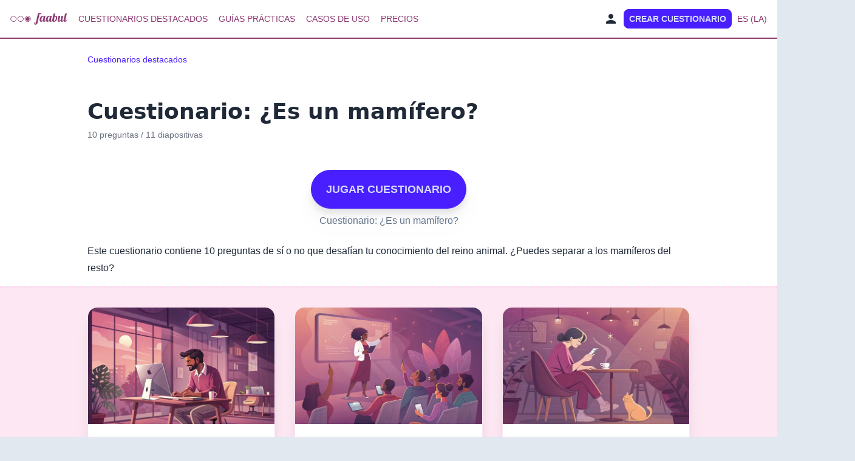

--- FILE ---
content_type: text/html; charset=utf-8
request_url: https://faabul.com/es-419/l/es-un-mamifero
body_size: 34901
content:
<!DOCTYPE html><html dir="ltr" lang="es-mx" class="min-h-screen w-full bg-slate-200 caveat_c640a7d2-module__nzfJTa__variable"><head><meta charSet="utf-8"/><meta name="viewport" content="width=device-width, initial-scale=1"/><link rel="stylesheet" href="/_next/static/chunks/d070463d7b196441.css" data-precedence="next"/><link rel="stylesheet" href="/_next/static/chunks/24ee981b1cd86788.css" data-precedence="next"/><link rel="preload" as="script" fetchPriority="low" href="/_next/static/chunks/e5dc7826b2e0b4f3.js"/><script src="/_next/static/chunks/4431d8f2168c0067.js" async=""></script><script src="/_next/static/chunks/2f1093e39799eaf1.js" async=""></script><script src="/_next/static/chunks/36436a7202382eda.js" async=""></script><script src="/_next/static/chunks/1797b602af16897d.js" async=""></script><script src="/_next/static/chunks/turbopack-c6dee1538c95a61b.js" async=""></script><script src="/_next/static/chunks/f74a6859e1c4d5e3.js" async=""></script><script src="/_next/static/chunks/062ae79751df2759.js" async=""></script><script src="/_next/static/chunks/1570a6512a49057a.js" async=""></script><script src="/_next/static/chunks/4f58173175350796.js" async=""></script><script src="/_next/static/chunks/fabdd3f2abf927b2.js" async=""></script><script src="/_next/static/chunks/48f50fcf39c177f4.js" async=""></script><script src="/_next/static/chunks/347604d6ca21cc07.js" async=""></script><script src="/_next/static/chunks/fa4b784a854c8093.js" async=""></script><link rel="preload" href="/tag_manager/tag_manager.js" as="script"/><meta name="next-size-adjust" content=""/><meta name="theme-color" content="#8D3B72"/><script src="/_next/static/chunks/a6dad97d9634a72d.js" noModule=""></script></head><body><div hidden=""><!--$?--><template id="B:0"></template><!--/$--></div><!--$--><!--$?--><template id="B:1"></template><div class="flex justify-center items-center h-screen"><span class="loading loading-ring loading-lg"></span></div><!--/$--><!--/$--><script>requestAnimationFrame(function(){$RT=performance.now()});</script><script src="/_next/static/chunks/e5dc7826b2e0b4f3.js" id="_R_" async=""></script><div hidden id="S:1"><template id="P:2"></template><!--$?--><template id="B:3"></template><!--/$--></div><script>(self.__next_f=self.__next_f||[]).push([0])</script><script>self.__next_f.push([1,"1:\"$Sreact.fragment\"\n2:I[88287,[\"/_next/static/chunks/f74a6859e1c4d5e3.js\",\"/_next/static/chunks/062ae79751df2759.js\"],\"default\"]\n3:I[2140,[\"/_next/static/chunks/1570a6512a49057a.js\"],\"default\"]\n4:I[74895,[\"/_next/static/chunks/f74a6859e1c4d5e3.js\",\"/_next/static/chunks/062ae79751df2759.js\"],\"default\"]\n7:I[51858,[\"/_next/static/chunks/f74a6859e1c4d5e3.js\",\"/_next/static/chunks/062ae79751df2759.js\"],\"OutletBoundary\"]\n8:\"$Sreact.suspense\"\na:I[51858,[\"/_next/static/chunks/f74a6859e1c4d5e3.js\",\"/_next/static/chunks/062ae79751df2759.js\"],\"ViewportBoundary\"]\nc:I[51858,[\"/_next/static/chunks/f74a6859e1c4d5e3.js\",\"/_next/static/chunks/062ae79751df2759.js\"],\"MetadataBoundary\"]\ne:I[52576,[],\"default\"]\nf:I[4032,[\"/_next/static/chunks/4f58173175350796.js\",\"/_next/static/chunks/fabdd3f2abf927b2.js\",\"/_next/static/chunks/48f50fcf39c177f4.js\",\"/_next/static/chunks/347604d6ca21cc07.js\"],\"default\"]\n10:I[75667,[\"/_next/static/chunks/4f58173175350796.js\",\"/_next/static/chunks/fabdd3f2abf927b2.js\",\"/_next/static/chunks/48f50fcf39c177f4.js\",\"/_next/static/chunks/347604d6ca21cc07.js\"],\"default\"]\n:HL[\"/_next/static/chunks/d070463d7b196441.css\",\"style\"]\n:HL[\"/_next/static/chunks/24ee981b1cd86788.css\",\"style\"]\n:HL[\"/_next/static/media/a85fe84266768609-s.p.e658778d.woff2\",\"font\",{\"crossOrigin\":\"\",\"type\":\"font/woff2\"}]\n"])</script><script>self.__next_f.push([1,"0:{\"P\":null,\"b\":\"3lpBEnc69e5O1fFayZlbQ\",\"c\":[\"\",\"es-419\",\"l\",\"es-un-mamifero\"],\"q\":\"\",\"i\":false,\"f\":[[[\"\",{\"children\":[[\"lang\",\"es-419\",\"d\"],{\"children\":[\"l\",{\"children\":[[\"linkId\",\"es-un-mamifero\",\"d\"],{\"children\":[\"__PAGE__\",{}]}]}]},\"$undefined\",\"$undefined\",true]}],[[\"$\",\"$1\",\"c\",{\"children\":[null,[\"$\",\"$L2\",null,{\"parallelRouterKey\":\"children\",\"error\":\"$3\",\"errorStyles\":[],\"errorScripts\":[[\"$\",\"script\",\"script-0\",{\"src\":\"/_next/static/chunks/1570a6512a49057a.js\",\"async\":true}]],\"template\":[\"$\",\"$L4\",null,{}],\"templateStyles\":\"$undefined\",\"templateScripts\":\"$undefined\",\"notFound\":[[[\"$\",\"title\",null,{\"children\":\"404: This page could not be found.\"}],[\"$\",\"div\",null,{\"style\":{\"fontFamily\":\"system-ui,\\\"Segoe UI\\\",Roboto,Helvetica,Arial,sans-serif,\\\"Apple Color Emoji\\\",\\\"Segoe UI Emoji\\\"\",\"height\":\"100vh\",\"textAlign\":\"center\",\"display\":\"flex\",\"flexDirection\":\"column\",\"alignItems\":\"center\",\"justifyContent\":\"center\"},\"children\":[\"$\",\"div\",null,{\"children\":[[\"$\",\"style\",null,{\"dangerouslySetInnerHTML\":{\"__html\":\"body{color:#000;background:#fff;margin:0}.next-error-h1{border-right:1px solid rgba(0,0,0,.3)}@media (prefers-color-scheme:dark){body{color:#fff;background:#000}.next-error-h1{border-right:1px solid rgba(255,255,255,.3)}}\"}}],[\"$\",\"h1\",null,{\"className\":\"next-error-h1\",\"style\":{\"display\":\"inline-block\",\"margin\":\"0 20px 0 0\",\"padding\":\"0 23px 0 0\",\"fontSize\":24,\"fontWeight\":500,\"verticalAlign\":\"top\",\"lineHeight\":\"49px\"},\"children\":404}],[\"$\",\"div\",null,{\"style\":{\"display\":\"inline-block\"},\"children\":[\"$\",\"h2\",null,{\"style\":{\"fontSize\":14,\"fontWeight\":400,\"lineHeight\":\"49px\",\"margin\":0},\"children\":\"This page could not be found.\"}]}]]}]}]],[]],\"forbidden\":\"$undefined\",\"unauthorized\":\"$undefined\"}]]}],{\"children\":[[\"$\",\"$1\",\"c\",{\"children\":[[[\"$\",\"link\",\"0\",{\"rel\":\"stylesheet\",\"href\":\"/_next/static/chunks/d070463d7b196441.css\",\"precedence\":\"next\",\"crossOrigin\":\"$undefined\",\"nonce\":\"$undefined\"}],[\"$\",\"link\",\"1\",{\"rel\":\"stylesheet\",\"href\":\"/_next/static/chunks/24ee981b1cd86788.css\",\"precedence\":\"next\",\"crossOrigin\":\"$undefined\",\"nonce\":\"$undefined\"}],[\"$\",\"script\",\"script-0\",{\"src\":\"/_next/static/chunks/4f58173175350796.js\",\"async\":true,\"nonce\":\"$undefined\"}],[\"$\",\"script\",\"script-1\",{\"src\":\"/_next/static/chunks/fabdd3f2abf927b2.js\",\"async\":true,\"nonce\":\"$undefined\"}],[\"$\",\"script\",\"script-2\",{\"src\":\"/_next/static/chunks/48f50fcf39c177f4.js\",\"async\":true,\"nonce\":\"$undefined\"}],[\"$\",\"script\",\"script-3\",{\"src\":\"/_next/static/chunks/347604d6ca21cc07.js\",\"async\":true,\"nonce\":\"$undefined\"}]],\"$L5\"]}],{\"children\":[[\"$\",\"$1\",\"c\",{\"children\":[null,[\"$\",\"$L2\",null,{\"parallelRouterKey\":\"children\",\"error\":\"$undefined\",\"errorStyles\":\"$undefined\",\"errorScripts\":\"$undefined\",\"template\":[\"$\",\"$L4\",null,{}],\"templateStyles\":\"$undefined\",\"templateScripts\":\"$undefined\",\"notFound\":\"$undefined\",\"forbidden\":\"$undefined\",\"unauthorized\":\"$undefined\"}]]}],{\"children\":[[\"$\",\"$1\",\"c\",{\"children\":[null,[\"$\",\"$L2\",null,{\"parallelRouterKey\":\"children\",\"error\":\"$undefined\",\"errorStyles\":\"$undefined\",\"errorScripts\":\"$undefined\",\"template\":[\"$\",\"$L4\",null,{}],\"templateStyles\":\"$undefined\",\"templateScripts\":\"$undefined\",\"notFound\":\"$undefined\",\"forbidden\":\"$undefined\",\"unauthorized\":\"$undefined\"}]]}],{\"children\":[[\"$\",\"$1\",\"c\",{\"children\":[\"$L6\",[[\"$\",\"script\",\"script-0\",{\"src\":\"/_next/static/chunks/fa4b784a854c8093.js\",\"async\":true,\"nonce\":\"$undefined\"}]],[\"$\",\"$L7\",null,{\"children\":[\"$\",\"$8\",null,{\"name\":\"Next.MetadataOutlet\",\"children\":\"$@9\"}]}]]}],{},null,false,false]},[[\"$\",\"div\",\"l\",{\"className\":\"flex justify-center items-center h-screen\",\"children\":[\"$\",\"span\",null,{\"className\":\"loading loading-ring loading-lg\"}]}],[],[]],false,false]},null,false,false]},[[\"$\",\"div\",\"l\",{\"className\":\"flex justify-center items-center h-screen\",\"children\":[\"$\",\"span\",null,{\"className\":\"loading loading-ring loading-lg\"}]}],[],[]],false,false]},null,false,false],[\"$\",\"$1\",\"h\",{\"children\":[null,[\"$\",\"$La\",null,{\"children\":\"$@b\"}],[\"$\",\"div\",null,{\"hidden\":true,\"children\":[\"$\",\"$Lc\",null,{\"children\":[\"$\",\"$8\",null,{\"name\":\"Next.Metadata\",\"children\":\"$@d\"}]}]}],[\"$\",\"meta\",null,{\"name\":\"next-size-adjust\",\"content\":\"\"}]]}],false]],\"m\":\"$undefined\",\"G\":[\"$e\",[]],\"S\":false}\n"])</script><script>self.__next_f.push([1,"5:[\"$\",\"html\",null,{\"dir\":\"ltr\",\"lang\":\"es-mx\",\"className\":\"min-h-screen w-full bg-slate-200 caveat_c640a7d2-module__nzfJTa__variable\",\"children\":[[\"$\",\"$Lf\",null,{}],[\"$\",\"body\",null,{\"children\":[[\"$\",\"$L10\",null,{\"languageId\":\"es-419\"}],[\"$\",\"$L2\",null,{\"parallelRouterKey\":\"children\",\"error\":\"$undefined\",\"errorStyles\":\"$undefined\",\"errorScripts\":\"$undefined\",\"template\":[\"$\",\"$L4\",null,{}],\"templateStyles\":\"$undefined\",\"templateScripts\":\"$undefined\",\"notFound\":[\"$L11\",[]],\"forbidden\":\"$undefined\",\"unauthorized\":\"$undefined\"}]]}]]}]\nb:[[\"$\",\"meta\",\"0\",{\"charSet\":\"utf-8\"}],[\"$\",\"meta\",\"1\",{\"name\":\"viewport\",\"content\":\"width=device-width, initial-scale=1\"}],[\"$\",\"meta\",\"2\",{\"name\":\"theme-color\",\"content\":\"#8D3B72\"}]]\n"])</script><script>self.__next_f.push([1,"12:I[4561,[\"/_next/static/chunks/4f58173175350796.js\",\"/_next/static/chunks/fabdd3f2abf927b2.js\",\"/_next/static/chunks/48f50fcf39c177f4.js\",\"/_next/static/chunks/347604d6ca21cc07.js\",\"/_next/static/chunks/fa4b784a854c8093.js\"],\"\"]\n13:I[69537,[\"/_next/static/chunks/4f58173175350796.js\",\"/_next/static/chunks/fabdd3f2abf927b2.js\",\"/_next/static/chunks/48f50fcf39c177f4.js\",\"/_next/static/chunks/347604d6ca21cc07.js\",\"/_next/static/chunks/fa4b784a854c8093.js\"],\"Image\"]\n11:[\"$\",\"div\",null,{\"className\":\"flex flex-col\",\"children\":[[\"$\",\"section\",null,{\"className\":\"mx-auto my-4 max-w-screen-md w-full px-4\",\"children\":[\"$\",\"$L12\",null,{\"href\":\"/\",\"children\":[\"$\",\"$L13\",null,{\"src\":\"/logo/faabul.svg\",\"alt\":\"Logo\",\"width\":0,\"height\":0,\"style\":{\"width\":\"auto\",\"height\":30},\"className\":\"$undefined\"}]}]}],[\"$\",\"section\",null,{\"className\":\"mx-auto max-w-screen-md w-full px-4 py-6\",\"children\":[[\"$\",\"div\",null,{\"className\":\"flex justify-center mb-6 transition-all duration-300 hover:scale-105\",\"children\":[\"$\",\"$L13\",null,{\"src\":\"/error/404.svg\",\"alt\":\"Not Found\",\"width\":220,\"height\":220,\"className\":\"object-contain\",\"priority\":true}]}],[\"$\",\"div\",null,{\"className\":\"w-full bg-white rounded-lg mb-16 shadow-md p-6 border border-gray-100\",\"children\":[\"$\",\"div\",null,{\"className\":\"prose max-w-none\",\"children\":[[\"$\",\"h1\",null,{\"className\":\"text-2xl font-bold text-gray-800 mb-4\",\"children\":\"Not Found\"}],[\"$\",\"p\",null,{\"className\":\"text-gray-600 mb-4\",\"children\":\"The page you are looking for does not exist. Please check the URL and try again.\"}],\"$undefined\"]}]}]]}]]}]\n"])</script><script>self.__next_f.push([1,"14:I[49310,[\"/_next/static/chunks/f74a6859e1c4d5e3.js\",\"/_next/static/chunks/062ae79751df2759.js\"],\"IconMark\"]\n"])</script><script>self.__next_f.push([1,"d:[[\"$\",\"title\",\"0\",{\"children\":\"Cuestionario: ¿Es un mamífero?\"}],[\"$\",\"meta\",\"1\",{\"name\":\"description\",\"content\":\"¡Pon a prueba tus conocimientos sobre el reino animal y descubre qué animales son mamíferos en este divertido quiz!\"}],[\"$\",\"meta\",\"2\",{\"name\":\"robots\",\"content\":\"noindex, follow\"}],[\"$\",\"link\",\"3\",{\"rel\":\"canonical\",\"href\":\"https://faabul.com/es/l/es-un-mamifero\"}],[\"$\",\"meta\",\"4\",{\"name\":\"apple-itunes-app\",\"content\":\"app-id=1626297453\"}],[\"$\",\"meta\",\"5\",{\"name\":\"p:domain_verify\",\"content\":\"f1737767e1727be4de347a2f0adbe0d6\"}],[\"$\",\"meta\",\"6\",{\"name\":\"apple-mobile-web-app-status-bar-style\",\"content\":\"default\"}],[\"$\",\"meta\",\"7\",{\"property\":\"og:title\",\"content\":\"Cuestionario: ¿Es un mamífero?\"}],[\"$\",\"meta\",\"8\",{\"property\":\"og:description\",\"content\":\"¡Pon a prueba tus conocimientos sobre el reino animal y descubre qué animales son mamíferos en este divertido quiz!\"}],[\"$\",\"meta\",\"9\",{\"property\":\"og:url\",\"content\":\"https://faabul.com/es/l/es-un-mamifero\"}],[\"$\",\"meta\",\"10\",{\"property\":\"og:image\",\"content\":\"https://preview.faabul.com/screenshot/k51bFcHWJ1XLAROgZqcupuNgY0I3/3xhDvinYJ4RJuOzDo-cnz\"}],[\"$\",\"meta\",\"11\",{\"property\":\"og:type\",\"content\":\"website\"}],[\"$\",\"meta\",\"12\",{\"name\":\"twitter:card\",\"content\":\"summary_large_image\"}],[\"$\",\"meta\",\"13\",{\"name\":\"twitter:title\",\"content\":\"Cuestionario: ¿Es un mamífero?\"}],[\"$\",\"meta\",\"14\",{\"name\":\"twitter:description\",\"content\":\"¡Pon a prueba tus conocimientos sobre el reino animal y descubre qué animales son mamíferos en este divertido quiz!\"}],[\"$\",\"meta\",\"15\",{\"name\":\"twitter:image\",\"content\":\"https://preview.faabul.com/screenshot/k51bFcHWJ1XLAROgZqcupuNgY0I3/3xhDvinYJ4RJuOzDo-cnz\"}],[\"$\",\"link\",\"16\",{\"rel\":\"icon\",\"href\":\"/es-419/icon.png?icon.330ef413.png\",\"sizes\":\"512x512\",\"type\":\"image/png\"}],[\"$\",\"link\",\"17\",{\"rel\":\"apple-touch-icon\",\"href\":\"/es-419/apple-icon.png?apple-icon.330ef413.png\",\"sizes\":\"512x512\",\"type\":\"image/png\"}],[\"$\",\"$L14\",\"18\",{}]]\n"])</script><script>self.__next_f.push([1,"9:null\n"])</script><title>Cuestionario: ¿Es un mamífero?</title><meta name="description" content="¡Pon a prueba tus conocimientos sobre el reino animal y descubre qué animales son mamíferos en este divertido quiz!"/><meta name="robots" content="noindex, follow"/><link rel="canonical" href="https://faabul.com/es/l/es-un-mamifero"/><meta name="apple-itunes-app" content="app-id=1626297453"/><meta name="p:domain_verify" content="f1737767e1727be4de347a2f0adbe0d6"/><meta name="apple-mobile-web-app-status-bar-style" content="default"/><meta property="og:title" content="Cuestionario: ¿Es un mamífero?"/><meta property="og:description" content="¡Pon a prueba tus conocimientos sobre el reino animal y descubre qué animales son mamíferos en este divertido quiz!"/><meta property="og:url" content="https://faabul.com/es/l/es-un-mamifero"/><meta property="og:image" content="https://preview.faabul.com/screenshot/k51bFcHWJ1XLAROgZqcupuNgY0I3/3xhDvinYJ4RJuOzDo-cnz"/><meta property="og:type" content="website"/><meta name="twitter:card" content="summary_large_image"/><meta name="twitter:title" content="Cuestionario: ¿Es un mamífero?"/><meta name="twitter:description" content="¡Pon a prueba tus conocimientos sobre el reino animal y descubre qué animales son mamíferos en este divertido quiz!"/><meta name="twitter:image" content="https://preview.faabul.com/screenshot/k51bFcHWJ1XLAROgZqcupuNgY0I3/3xhDvinYJ4RJuOzDo-cnz"/><link rel="icon" href="/es-419/icon.png?icon.330ef413.png" sizes="512x512" type="image/png"/><link rel="apple-touch-icon" href="/es-419/apple-icon.png?apple-icon.330ef413.png" sizes="512x512" type="image/png"/><script >document.querySelectorAll('body link[rel="icon"], body link[rel="apple-touch-icon"]').forEach(el => document.head.appendChild(el))</script><div hidden id="S:0"></div><script>$RB=[];$RV=function(a){$RT=performance.now();for(var b=0;b<a.length;b+=2){var c=a[b],e=a[b+1];null!==e.parentNode&&e.parentNode.removeChild(e);var f=c.parentNode;if(f){var g=c.previousSibling,h=0;do{if(c&&8===c.nodeType){var d=c.data;if("/$"===d||"/&"===d)if(0===h)break;else h--;else"$"!==d&&"$?"!==d&&"$~"!==d&&"$!"!==d&&"&"!==d||h++}d=c.nextSibling;f.removeChild(c);c=d}while(c);for(;e.firstChild;)f.insertBefore(e.firstChild,c);g.data="$";g._reactRetry&&requestAnimationFrame(g._reactRetry)}}a.length=0};
$RC=function(a,b){if(b=document.getElementById(b))(a=document.getElementById(a))?(a.previousSibling.data="$~",$RB.push(a,b),2===$RB.length&&("number"!==typeof $RT?requestAnimationFrame($RV.bind(null,$RB)):(a=performance.now(),setTimeout($RV.bind(null,$RB),2300>a&&2E3<a?2300-a:$RT+300-a)))):b.parentNode.removeChild(b)};$RC("B:0","S:0")</script><div hidden id="S:3"></div><script>$RC("B:3","S:3")</script><script>self.__next_f.push([1,"18:I[96565,[\"/_next/static/chunks/4f58173175350796.js\",\"/_next/static/chunks/fabdd3f2abf927b2.js\",\"/_next/static/chunks/48f50fcf39c177f4.js\",\"/_next/static/chunks/347604d6ca21cc07.js\",\"/_next/static/chunks/fa4b784a854c8093.js\"],\"PresentationEmbedWrapper\"]\n1c:I[31940,[\"/_next/static/chunks/4f58173175350796.js\",\"/_next/static/chunks/fabdd3f2abf927b2.js\",\"/_next/static/chunks/48f50fcf39c177f4.js\",\"/_next/static/chunks/347604d6ca21cc07.js\",\"/_next/static/chunks/fa4b784a854c8093.js\"],\"default\"]\n"])</script><script>self.__next_f.push([1,"6:[\"$\",\"div\",null,{\"className\":\"flex flex-col h-screen\",\"children\":[\"$L15\",[\"$\",\"main\",null,{\"className\":\"flex-1 bg-white mb-4 shadow\",\"style\":{},\"children\":[[\"$\",\"div\",null,{\"className\":\"mx-auto max-w-screen-lg p-4 text-sm\",\"children\":[\"$\",\"div\",null,{\"className\":\"breadcrumbs text-sm\",\"style\":{},\"children\":[\"$\",\"ul\",null,{\"children\":[[[\"$\",\"li\",\"0\",{\"children\":[\"$\",\"$L12\",null,{\"className\":\"link-primary link link-hover\",\"href\":\"/es/explore\",\"style\":\"$6:props:children:1:props:children:0:props:children:props:style\",\"children\":\"Cuestionarios destacados\"}]}]],\"$undefined\"]}]}]}],[\"$\",\"section\",\"basic-section\",{\"className\":\"mt-8 mx-auto max-w-screen-lg\",\"itemScope\":true,\"itemType\":\"https://schema.org/Quiz\",\"children\":[[\"$\",\"div\",\"basics\",{\"className\":\"mx-4\",\"children\":[\"$L16\",\"$L17\"]}],[\"$\",\"div\",\"links\",{\"className\":\"px-4 mt-4\",\"children\":[\"$\",\"$L18\",\"3xhDvinYJ4RJuOzDo-cnz-true\",{\"name\":\"Cuestionario: ¿Es un mamífero?\",\"runHref\":\"https://app.faabul.com/l/es-un-mamifero?lang=es-419\",\"embedHref\":\"https://app.faabul.com/e/es-un-mamifero?lang=es-419\u0026embed=landscape\",\"lang\":\"es-419\",\"openInNewTabLabel\":\"ABRIR EN UNA NUEVA PESTAÑA\",\"fullscreenLabel\":\"PANTALLA COMPLETA\",\"children\":[[\"$\",\"div\",null,{\"className\":\"mx-auto md:hidden\",\"children\":[\"$\",\"div\",null,{\"className\":\"max-w-xl mx-auto drop-shadow relative aspect-video overflow-hidden undefined\",\"children\":[[\"$\",\"$L12\",null,{\"href\":\"https://app.faabul.com/l/es-un-mamifero?lang=es-419\",\"children\":[\"$\",\"div\",null,{\"className\":\"w-full h-full\",\"children\":\"$L19\"}]}],[\"$\",\"div\",null,{\"className\":\"absolute bottom-1 left-1 right-1 flex flex-wrap gap-1\",\"children\":[false,[],[\"$\",\"span\",\"language\",{\"className\":\"bg-black/70 text-white px-1 py-1 text-xs max-h-6 flex items-center rounded-sm undefined\",\"children\":[\"$\",\"span\",null,{\"className\":\"uppercase px-1\",\"children\":\"es\"}]}]]}]]}]}],[\"$\",\"div\",null,{\"className\":\"mt-8 text-center\",\"children\":[[\"$\",\"$L12\",null,{\"href\":\"https://app.faabul.com/l/es-un-mamifero?lang=es-419\",\"id\":\"presentation-play-button\",\"rel\":\"nofollow,noopener\",\"className\":\"btn-primary btn btn-lg btn-wide rounded-full uppercase drop-shadow-xl \",\"children\":\"JUGAR CUESTIONARIO\"}],[\"$\",\"p\",null,{\"className\":\"mt-2 text-slate-500  animate__animated animate__fadeInDown animate__delay-1s\",\"children\":\"Cuestionario: ¿Es un mamífero?\"}]]}]]}]}],[\"$\",\"div\",\"textAndPoster\",{\"className\":\"hero max-w-screen w-full\",\"children\":[\"$\",\"div\",null,{\"className\":\"hero-content flex-col items-start md:flex-row w-full flex-shrink-0 flex-grow-0\",\"children\":[\"$\",\"div\",null,{\"className\":\"flex-grow w-full text-start\",\"children\":\"$L1a\"}]}]}]]}],null,\"$L1b\",[\"$\",\"$L1c\",null,{\"languageId\":\"es-419\"}],\"$L1d\",\"$L1e\",[\"$\",\"section\",\"detail-section\",{\"className\":\"mx-auto mt-16 max-w-screen-lg p-4\",\"children\":[[\"$\",\"div\",\"download\",{\"className\":\"flex flex-col items-center md:flex-row md:justify-between\",\"children\":[[\"$\",\"h3\",null,{\"className\":\"mt-4 font-sans text-xl text-slate-600\",\"children\":\"PREGUNTAS EN ESTE CUESTIONARIO\"}],\"$L1f\"]}],[\"$\",\"hr\",null,{\"className\":\"mb-8\"}],[\"$\",\"div\",\"content\",{\"className\":\"prose prose-slate max-w-screen-lg\",\"children\":[\"$\",\"div\",null,{\"lang\":\"es\",\"dir\":\"ltr\",\"className\":\"undefined\",\"children\":[[\"$\",\"h4\",\"h4-0\",{\"children\":\"¿Es un murciélago un mamífero?\"}],\"\\n\",[\"$\",\"ul\",\"ul-0\",{\"children\":[\"\\n\",[\"$\",\"li\",\"li-0\",{\"children\":\"Sí\"}],\"\\n\",[\"$\",\"li\",\"li-1\",{\"children\":\"No\"}],\"\\n\"]}],\"\\n\",[\"$\",\"h4\",\"h4-1\",{\"children\":\"¿Es una tortuga un mamífero?\"}],\"\\n\",[\"$\",\"ul\",\"ul-1\",{\"children\":[\"\\n\",[\"$\",\"li\",\"li-0\",{\"children\":\"Sí\"}],\"\\n\",[\"$\",\"li\",\"li-1\",{\"children\":\"No\"}],\"\\n\"]}],\"\\n\",[\"$\",\"h4\",\"h4-2\",{\"children\":\"¿Es un canguro un mamífero?\"}],\"\\n\",[\"$\",\"ul\",\"ul-2\",{\"children\":[\"\\n\",[\"$\",\"li\",\"li-0\",{\"children\":\"Sí\"}],\"\\n\",[\"$\",\"li\",\"li-1\",{\"children\":\"No\"}],\"\\n\"]}],\"\\n\",[\"$\",\"h4\",\"h4-3\",{\"children\":\"¿Es una ballena un mamífero?\"}],\"\\n\",[\"$\",\"ul\",\"ul-3\",{\"children\":[\"\\n\",[\"$\",\"li\",\"li-0\",{\"children\":\"Sí\"}],\"\\n\",[\"$\",\"li\",\"li-1\",{\"children\":\"No\"}],\"\\n\"]}],\"\\n\",[\"$\",\"h4\",\"h4-4\",{\"children\":\"¿Es un ornitorrinco un mamífero?\"}],\"\\n\",[\"$\",\"ul\",\"ul-4\",{\"children\":[\"\\n\",[\"$\",\"li\",\"li-0\",{\"children\":\"Sí\"}],\"\\n\",[\"$\",\"li\",\"li-1\",{\"children\":\"No\"}],\"\\n\"]}],\"\\n\",[\"$\",\"h4\",\"h4-5\",{\"children\":\"¿Es un tiburón un mamífero?\"}],\"\\n\",[\"$\",\"ul\",\"ul-5\",{\"children\":[\"\\n\",[\"$\",\"li\",\"li-0\",{\"children\":\"Sí\"}],\"\\n\",[\"$\",\"li\",\"li-1\",{\"children\":\"No\"}],\"\\n\"]}],\"\\n\",[\"$\",\"h4\",\"h4-6\",{\"children\":\"¿Es una foca un mamífero?\"}],\"\\n\",[\"$\",\"ul\",\"ul-6\",{\"children\":[\"\\n\",[\"$\",\"li\",\"li-0\",{\"children\":\"Sí\"}],\"\\n\",[\"$\",\"li\",\"li-1\",{\"children\":\"No\"}],\"\\n\"]}],\"\\n\",[\"$\",\"h4\",\"h4-7\",{\"children\":\"¿Es un cocodrilo un mamífero?\"}],\"\\n\",\"$L20\",\"\\n\",\"$L21\",\"\\n\",\"$L22\",\"\\n\",\"$L23\",\"\\n\",\"$L24\"]}]}],\"$L25\"]}],\"$L26\"]}],\"$L27\"]}]\n"])</script><script>self.__next_f.push([1,"20:[\"$\",\"ul\",\"ul-7\",{\"children\":[\"\\n\",[\"$\",\"li\",\"li-0\",{\"children\":\"Sí\"}],\"\\n\",[\"$\",\"li\",\"li-1\",{\"children\":\"No\"}],\"\\n\"]}]\n21:[\"$\",\"h4\",\"h4-8\",{\"children\":\"¿Es un koala un mamífero?\"}]\n22:[\"$\",\"ul\",\"ul-8\",{\"children\":[\"\\n\",[\"$\",\"li\",\"li-0\",{\"children\":\"Sí\"}],\"\\n\",[\"$\",\"li\",\"li-1\",{\"children\":\"No\"}],\"\\n\"]}]\n23:[\"$\",\"h4\",\"h4-9\",{\"children\":\"¿Es un delfín un mamífero?\"}]\n24:[\"$\",\"ul\",\"ul-9\",{\"children\":[\"\\n\",[\"$\",\"li\",\"li-0\",{\"children\":\"Sí\"}],\"\\n\",[\"$\",\"li\",\"li-1\",{\"children\":\"No\"}],\"\\n\"]}]\n25:[\"$\",\"div\",null,{\"className\":\"mx-auto mt-16\",\"children\":[[\"$\",\"div\",null,{\"className\":\"max-w-xl mx-auto drop-shadow relative aspect-video overflow-hidden undefined\",\"children\":[[\"$\",\"$L12\",null,{\"href\":\"https://app.faabul.com/l/es-un-mamifero?lang=es-419\",\"children\":[\"$\",\"div\",null,{\"className\":\"w-full h-full\",\"children\":\"$L28\"}]}],[\"$\",\"div\",null,{\"className\":\"absolute bottom-1 left-1 right-1 flex flex-wrap gap-1\",\"children\":[false,[],[\"$\",\"span\",\"language\",{\"className\":\"bg-black/70 text-white px-1 py-1 text-xs max-h-6 flex items-center rounded-sm undefined\",\"children\":[\"$\",\"span\",null,{\"className\":\"uppercase px-1\",\"children\":\"es\"}]}]]}]]}],[\"$\",\"div\",null,{\"className\":\"mt-8 text-center\",\"children\":[[\"$\",\"$L12\",null,{\"href\":\"https://app.faabul.com/l/es-un-mamifero?lang=es-419\",\"id\":\"presentation-play-button\",\"rel\":\"nofollow,noopener\",\"className\":\"btn-primary btn btn-lg btn-wide rounded-full uppercase drop-shadow-xl \",\"children\":\"JUGAR CUESTIONARIO\"}],[\"$\",\"p\",null,{\"className\":\"mt-2 text-slate-500  animate__animated animate__fadeInDown animate__delay-1s\",\"children\":\"Cuestionario: ¿Es un mamífero?\"}]]}]]}]\n26:[\"$\",\"div\",null,{\"className\":\"mt-8\"}]\n16:[\"$\",\"h1\",null,{\"className\":\"font-sans text-2xl md:text-4xl font-bold\",\"itemProp\":\"headline\",\"lang\":\"es\",\"dir\":\"ltr\",\"children\":[\"$undefined\",\"Cuestionario: ¿Es un mamífero?\"]}]\n19:[\"$\",\"img\",null,{\"src\":\"https://preview.faabul.com/screenshot/k51bFcHWJ1XLAROgZqcupuNgY0I3/3xhDvinYJ4RJuOzDo-cnz?w=444\",\"srcSet\":\"https://preview.faabul.com/screenshot/k51bFcHWJ1XLAROgZqcupuNgY0I3/3xhDvinYJ4RJuOzDo-cnz?w=320 320w, https://preview.faabul.com/screenshot/k51bFcHWJ1XLAROgZqcupuNgY0I3/3xhDvinYJ4RJuOzDo-cnz?w=640 640w, https://preview.faabul.com/screenshot/k51bFcHWJ1XLAROgZqcupuNgY0I3/3xhDvinYJ4RJuOzDo-cnz?w=960 960w, https://preview.faabul.com/screenshot/k51bFcHWJ1XLAROgZqcupuNgY0I3/3xhDvinYJ4RJuOzDo-cnz?w=1280 1280w\",\"sizes\":\"444px\",\"alt\":\"Cuestionario: ¿Es un mamífero?\",\"width\":444,\"height\":250,\"loading\":\"lazy\",\"itemProp\":\"image\",\"className\":\"w-full h-full object-cover\",\"style\":{\"maxWidth\":\"100%\",\"height\":\"auto\",\"width\":\"100%\",\"objectFit\":\"cover\",\"aspectRatio\":\"16/9\"}}]\n1a:[[\"$\",\"div\",\"description\",{\"className\":\"mt-2\",\"itemProp\":\"abstract\",\"lang\":\"es\",\"dir\":\"ltr\",\"children\":[\"$\",\"div\",null,{\"className\":\"prose prose-slate max-w-none\",\"children\":[\"$\",\"p\",\"p-0\",{\"children\":\"Este cuestionario contiene 10 preguntas de sí o no que desafían tu conocimiento del reino animal. ¿Puedes separar a los mamíferos del resto?\"}]}]}]]\n"])</script><script>self.__next_f.push([1,"15:[\"$\",\"header\",null,{\"className\":\"navbar border-b-2 border-faabul bg-white px-2\",\"children\":[[\"$\",\"div\",null,{\"className\":\"flex-1 flex items-center\",\"children\":[[\"$\",\"div\",null,{\"className\":\"lg:order-first order-2 flex items-center\",\"children\":[\"$\",\"$L12\",null,{\"href\":\"/es-419\",\"className\":\"btn btn-ghost btn-sm px-2 hover:bg-faabul/10 transition-colors duration-200\",\"children\":[\"$\",\"$L13\",null,{\"src\":\"/logo/faabul.svg\",\"alt\":\"Logo\",\"width\":0,\"height\":0,\"style\":{\"width\":\"auto\",\"height\":20},\"className\":\"$undefined\"}]}]}],[\"$\",\"div\",null,{\"className\":\"order-1 lg:order-2 flex items-center\",\"children\":[[\"$\",\"div\",null,{\"className\":\"dropdown\",\"children\":[[\"$\",\"label\",null,{\"tabIndex\":0,\"className\":\"btn-ghost btn text-faabul lg:hidden mr-1\",\"children\":[\"$\",\"svg\",null,{\"stroke\":\"currentColor\",\"fill\":\"currentColor\",\"strokeWidth\":\"0\",\"viewBox\":\"0 0 24 24\",\"className\":\"w-6 h-6\",\"children\":[\"$undefined\",[[\"$\",\"path\",\"0\",{\"fill\":\"none\",\"d\":\"M0 0h24v24H0z\",\"children\":[]}],[\"$\",\"path\",\"1\",{\"d\":\"M3 18h18v-2H3v2zm0-5h18v-2H3v2zm0-7v2h18V6H3z\",\"children\":[]}]]],\"style\":{\"color\":\"$undefined\"},\"height\":\"1em\",\"width\":\"1em\",\"xmlns\":\"http://www.w3.org/2000/svg\"}]}],[\"$\",\"ul\",null,{\"tabIndex\":0,\"className\":\"dropdown-content menu rounded-box menu-compact mt-3 w-52 bg-base-100 p-2 shadow z-10\",\"children\":[[\"$\",\"li\",\"menuHome\",{\"children\":[\"$\",\"$L12\",null,{\"href\":\"/es-419\",\"className\":\"uppercase text-faabul hover:bg-faabul/10 transition-colors duration-200 font-medium text-sm\",\"children\":\"Inicio\"}]}],[\"$\",\"li\",\"menuExplore\",{\"children\":[\"$\",\"$L12\",null,{\"href\":\"/es-419/explore\",\"className\":\"uppercase text-faabul hover:bg-faabul/10 transition-colors duration-200 font-medium text-sm\",\"children\":\"Cuestionarios Destacados\"}]}],[\"$\",\"li\",\"menuHowTos\",{\"children\":[\"$\",\"$L12\",null,{\"href\":\"/es-419/features\",\"className\":\"uppercase text-faabul hover:bg-faabul/10 transition-colors duration-200 font-medium text-sm\",\"children\":\"Guías prácticas\"}]}],[\"$\",\"li\",\"menuUseCases\",{\"children\":[\"$\",\"$L12\",null,{\"href\":\"/es-419/use-cases\",\"className\":\"uppercase text-faabul hover:bg-faabul/10 transition-colors duration-200 font-medium text-sm\",\"children\":\"Casos de uso\"}]}],[\"$\",\"li\",\"menuPricing\",{\"children\":[\"$\",\"$L12\",null,{\"href\":\"/es-419/pricing\",\"className\":\"uppercase text-faabul hover:bg-faabul/10 transition-colors duration-200 font-medium text-sm\",\"children\":\"Precios\"}]}],[\"$\",\"li\",\"menuSignIn\",{\"children\":[\"$\",\"$L12\",null,{\"href\":\"https://app.faabul.com/u/signin?lang=es-419\",\"className\":\"uppercase text-faabul hover:bg-faabul/10 transition-colors duration-200 font-medium text-sm\",\"children\":\"Iniciar Sesión\"}]}]]}]]}],[\"$\",\"div\",null,{\"className\":\"hidden items-center lg:flex gap-1\",\"children\":[[\"$\",\"$L12\",null,{\"href\":\"/es-419/explore\",\"className\":\"btn btn-ghost btn-sm px-2 uppercase text-faabul text-sm hover:bg-faabul/10 transition-colors duration-200 font-medium\",\"children\":\"Cuestionarios Destacados\"}],[\"$\",\"$L12\",null,{\"href\":\"/es-419/features\",\"className\":\"btn btn-ghost btn-sm px-2 uppercase text-faabul text-sm hover:bg-faabul/10 transition-colors duration-200 font-medium\",\"children\":\"Guías prácticas\"}],[\"$\",\"$L12\",null,{\"href\":\"/es-419/use-cases\",\"className\":\"btn btn-ghost btn-sm px-2 uppercase text-faabul text-sm hover:bg-faabul/10 transition-colors duration-200 font-medium\",\"children\":\"Casos de uso\"}],[\"$\",\"$L12\",\"menuPricing\",{\"href\":\"/es-419/pricing\",\"className\":\"btn btn-ghost btn-sm px-2 uppercase text-faabul text-sm hover:bg-faabul/10 transition-colors duration-200 font-medium\",\"children\":\"Precios\"}]]}]]}]]}],[\"$\",\"div\",null,{\"className\":\"flex-none flex items-center gap-0.5\",\"children\":[[\"$\",\"div\",null,{\"className\":\"flex\",\"children\":[\"$\",\"$L12\",null,{\"href\":\"https://app.faabul.com/u/signin?lang=es-419\",\"rel\":\"nofollow\",\"className\":\"btn btn-ghost btn-sm px-2 hover:bg-faabul/10 transition-colors duration-200\",\"title\":\"Iniciar Sesión\",\"children\":[\"$\",\"svg\",null,{\"stroke\":\"currentColor\",\"fill\":\"currentColor\",\"strokeWidth\":\"0\",\"viewBox\":\"0 0 24 24\",\"className\":\"w-6 h-6\",\"children\":[\"$undefined\",[[\"$\",\"path\",\"0\",{\"fill\":\"none\",\"d\":\"M0 0h24v24H0z\",\"children\":[]}],[\"$\",\"path\",\"1\",{\"d\":\"M12 12c2.21 0 4-1.79 4-4s-1.79-4-4-4-4 1.79-4 4 1.79 4 4 4zm0 2c-2.67 0-8 1.34-8 4v2h16v-2c0-2.66-5.33-4-8-4z\",\"children\":[]}]]],\"style\":{\"color\":\"$undefined\"},\"height\":\"1em\",\"width\":\"1em\",\"xmlns\":\"http://www.w3.org/2000/svg\"}]}]}],\"$L29\",\"$L2a\"]}]]}]\n"])</script><script>self.__next_f.push([1,"17:[[\"$\",\"p\",\"metaSubtitle\",{\"className\":\"mt-2 text-sm text-gray-500\",\"dir\":\"ltr\",\"children\":[false,false,\"10 preguntas\",[\"$\",\"span\",null,{\"className\":\"mx-1\",\"children\":\"/\"}],\"11 diapositivas\"]}]]\n"])</script><script>self.__next_f.push([1,"1b:[\"$\",\"section\",null,{\"className\":\"undefined border-y-2 border-dotted border-pink-200 bg-pink-100 py-8\",\"children\":[\"$\",\"div\",null,{\"className\":\"mx-auto max-w-screen-lg flex flex-col gap-8\",\"children\":[[\"$\",\"div\",null,{\"className\":\"grid grid-cols-1 md:grid-cols-3 gap-4 lg:gap-8 mx-4\",\"children\":[[\"$\",\"$L12\",null,{\"href\":\"/es-419/features/how-to-create-quiz\",\"className\":\"block\",\"children\":[\"$\",\"div\",null,{\"className\":\"card bg-base-100 shadow-xl hover:shadow-2xl transition-all duration-300 hover:-translate-y-2 border border-pink-100 overflow-hidden group\",\"children\":[[\"$\",\"figure\",null,{\"className\":\"h-48 overflow-hidden\",\"children\":[\"$\",\"$L13\",null,{\"src\":\"/home/create_quiz.png\",\"alt\":\"Creating interactive quizzes\",\"width\":400,\"height\":250,\"className\":\"w-full h-full object-cover transform group-hover:scale-105 transition-transform duration-500\"}]}],[\"$\",\"div\",null,{\"className\":\"card-body p-8 md:p-4 lg:p-8\",\"children\":[[\"$\",\"div\",null,{\"className\":\"flex items-start mb-2\",\"children\":[[\"$\",\"div\",null,{\"className\":\"flex-shrink-0 flex items-center justify-center w-10 h-10 rounded-full bg-primary/20 mr-3\",\"children\":[\"$\",\"svg\",null,{\"xmlns\":\"http://www.w3.org/2000/svg\",\"viewBox\":\"0 0 24 24\",\"fill\":\"none\",\"strokeWidth\":1.5,\"stroke\":\"currentColor\",\"className\":\"w-5 h-5 text-primary\",\"children\":[\"$\",\"path\",null,{\"strokeLinecap\":\"round\",\"strokeLinejoin\":\"round\",\"d\":\"M12 18v-5.25m0 0a6.01 6.01 0 0 0 1.5-.189m-1.5.189a6.01 6.01 0 0 1-1.5-.189m3.75 7.478a12.06 12.06 0 0 1-4.5 0m3.75 2.383a14.406 14.406 0 0 1-3 0M14.25 18v-.192c0-.983.658-1.823 1.508-2.316a7.5 7.5 0 1 0-7.517 0c.85.493 1.509 1.333 1.509 2.316V18\"}]}]}],[\"$\",\"h2\",null,{\"className\":\"card-title mt-0.5\",\"children\":\"Crea un Cuestionario\"}]]}],[\"$\",\"p\",null,{\"children\":\"Crea cuestionarios interactivos con preguntas y respuestas en tiempo real. Mantén a tu audiencia comprometida con retroalimentación instantánea y tablas de clasificación en vivo. Usa la asistencia de IA para crear cuestionarios de manera rápida y sencilla.\"}],[\"$\",\"div\",null,{\"className\":\"card-actions justify-end mt-4\",\"children\":[\"$\",\"span\",null,{\"className\":\"link link-hover link-primary\",\"children\":\"Aprende más…\"}]}]]}]]}]}],[\"$\",\"$L12\",null,{\"href\":\"/es-419/features/how-to-host-your-own-quiz-game\",\"className\":\"block\",\"children\":[\"$\",\"div\",null,{\"className\":\"card bg-base-100 shadow-xl hover:shadow-2xl transition-all duration-300 hover:-translate-y-2 border border-pink-100 overflow-hidden group\",\"children\":[[\"$\",\"figure\",null,{\"className\":\"h-48 overflow-hidden\",\"children\":[\"$\",\"$L13\",null,{\"src\":\"/home/live_game.png\",\"alt\":\"Hosting live quiz games\",\"width\":400,\"height\":250,\"className\":\"w-full h-full object-cover transform group-hover:scale-105 transition-transform duration-500\"}]}],[\"$\",\"div\",null,{\"className\":\"card-body p-8 md:p-4 lg:p-8\",\"children\":[[\"$\",\"div\",null,{\"className\":\"flex items-start mb-2\",\"children\":[[\"$\",\"div\",null,{\"className\":\"flex-shrink-0 flex items-center justify-center w-10 h-10 rounded-full bg-primary/20 mr-3\",\"children\":[\"$\",\"svg\",null,{\"xmlns\":\"http://www.w3.org/2000/svg\",\"viewBox\":\"0 0 24 24\",\"fill\":\"none\",\"strokeWidth\":1.5,\"stroke\":\"currentColor\",\"className\":\"w-5 h-5 text-primary\",\"children\":[\"$\",\"path\",null,{\"strokeLinecap\":\"round\",\"strokeLinejoin\":\"round\",\"d\":\"M15 19.128a9.38 9.38 0 0 0 2.625.372 9.337 9.337 0 0 0 4.121-.952 4.125 4.125 0 0 0-7.533-2.493M15 19.128v-.003c0-1.113-.285-2.16-.786-3.07M15 19.128v.106A12.318 12.318 0 0 1 8.624 21c-2.331 0-4.512-.645-6.374-1.766l-.001-.109a6.375 6.375 0 0 1 11.964-3.07M12 6.375a3.375 3.375 0 1 1-6.75 0 3.375 3.375 0 0 1 6.75 0Zm8.25 2.25a2.625 2.625 0 1 1-5.25 0 2.625 2.625 0 0 1 5.25 0Z\"}]}]}],[\"$\",\"h2\",null,{\"className\":\"card-title mt-0.5\",\"children\":\"Organiza Juego de Cuestionario en Vivo\"}]]}],[\"$\",\"p\",null,{\"children\":\"Organiza un juego en vivo y observa cómo las respuestas aparecen en tiempo real. Sigue el puntaje de cada participante, anuncia a los ganadores y celebra a los mejores. Cualquiera puede unirse escaneando un código QR o ingresando un código de juego.\"}],\"$L2b\"]}]]}]}],\"$L2c\"]}],\"$L2d\"]}]}]\n"])</script><script>self.__next_f.push([1,"1d:[\"$\",\"div\",null,{\"className\":\"mt-8\",\"lang\":\"es\",\"dir\":\"ltr\",\"children\":[[\"$\",\"div\",null,{\"className\":\"mx-auto max-w-screen-lg px-4 text-center md:text-left\",\"children\":[\"$\",\"h3\",null,{\"className\":\"font-sans text-xl text-slate-600\",\"children\":\"CUESTIONARIOS RELACIONADOS\"}]}],[[\"$\",\"section\",\"base\",{\"className\":\"mx-auto max-w-screen-lg px-4\",\"children\":[\"$\",\"section\",\"3\",{\"className\":\"mt-8\",\"children\":[[\"$\",\"div\",null,{\"className\":\"text-sm mb-2\",\"children\":[\"$\",\"div\",null,{\"className\":\"breadcrumbs text-sm\",\"style\":{},\"children\":[\"$\",\"ul\",null,{\"children\":[[[\"$\",\"li\",\"0\",{\"children\":[\"$\",\"$L12\",null,{\"className\":\"link-primary link link-hover\",\"href\":\"/undefined/explore\",\"style\":\"$1d:props:children:1:0:props:children:props:children:0:props:children:props:style\",\"children\":\"Cuestionarios destacados\"}]}]],\"$undefined\"]}]}]}],[\"$\",\"div\",null,{\"className\":\"mx-auto mt-0 max-w-screen-lg py-0 px-0\",\"children\":[\"$\",\"div\",null,{\"className\":\"py-0\",\"children\":[[\"$\",\"div\",null,{\"className\":\"prose max-w-none\",\"children\":[false,[\"$\",\"h3\",null,{\"style\":{},\"children\":\"Cuestionarios de ciencia\"}],[\"$\",\"div\",null,{\"className\":\"prose prose-slate max-w-none\",\"style\":\"$1d:props:children:1:0:props:children:props:children:1:props:children:props:children:0:props:children:1:props:style\",\"children\":[[\"$\",\"p\",\"p-0\",{\"children\":\"Cuestionarios de ciencia que ponen a prueba tus conocimientos en física, química, biología o informática.\"}]]}]]}],[\"$\",\"div\",null,{\"className\":\"mt-4 grid false grid-cols-2 gap-1 md:gap-4 md:grid-cols-3 lg:grid-cols-3\",\"children\":[[\"$\",\"div\",\"0\",{\"children\":[\"$\",\"div\",null,{\"className\":\"bg-slate-200 drop-shadow-md duration-200 ease-in-out hover:scale-105 relative\",\"children\":[\"$\",\"$L12\",null,{\"href\":\"/es-419/l/cuestionario-trivia-fisica\",\"title\":\"Cuestionario de trivia de física\",\"children\":[[\"$\",\"div\",null,{\"className\":\"aspect-video w-full overflow-hidden\",\"children\":\"$L2e\"}],[\"$\",\"div\",null,{\"className\":\"absolute bottom-1 left-1 right-1 flex flex-wrap gap-1\",\"children\":[false,[],[\"$\",\"span\",\"language\",{\"className\":\"bg-black/70 text-white px-1 py-1 text-xs max-h-6 flex items-center rounded-sm undefined\",\"children\":[\"$\",\"span\",null,{\"className\":\"uppercase px-1\",\"children\":\"es\"}]}]]}]]}]}]}],[\"$\",\"div\",\"1\",{\"children\":[\"$\",\"div\",null,{\"className\":\"bg-slate-200 drop-shadow-md duration-200 ease-in-out hover:scale-105 relative\",\"children\":[\"$\",\"$L12\",null,{\"href\":\"/es-419/l/trivia-sobre-tecnologia-de-la-informacion\",\"title\":\"Cuestionario de Trivia sobre Tecnología de la Información\",\"children\":[[\"$\",\"div\",null,{\"className\":\"aspect-video w-full overflow-hidden\",\"children\":\"$L2f\"}],[\"$\",\"div\",null,{\"className\":\"absolute bottom-1 left-1 right-1 flex flex-wrap gap-1\",\"children\":[false,[],[\"$\",\"span\",\"language\",{\"className\":\"bg-black/70 text-white px-1 py-1 text-xs max-h-6 flex items-center rounded-sm undefined\",\"children\":[\"$\",\"span\",null,{\"className\":\"uppercase px-1\",\"children\":\"es\"}]}]]}]]}]}]}],[\"$\",\"div\",\"2\",{\"children\":[\"$\",\"div\",null,{\"className\":\"bg-slate-200 drop-shadow-md duration-200 ease-in-out hover:scale-105 relative\",\"children\":[\"$\",\"$L12\",null,{\"href\":\"/es-419/l/cuestionario-de-ciberseguridad\",\"title\":\"Cuestionario de Ciberseguridad\",\"children\":[[\"$\",\"div\",null,{\"className\":\"aspect-video w-full overflow-hidden\",\"children\":\"$L30\"}],[\"$\",\"div\",null,{\"className\":\"absolute bottom-1 left-1 right-1 flex flex-wrap gap-1\",\"children\":[false,[],[\"$\",\"span\",\"language\",{\"className\":\"bg-black/70 text-white px-1 py-1 text-xs max-h-6 flex items-center rounded-sm undefined\",\"children\":[\"$\",\"span\",null,{\"className\":\"uppercase px-1\",\"children\":\"es\"}]}]]}]]}]}]}],[\"$\",\"div\",\"3\",{\"children\":[\"$\",\"div\",null,{\"className\":\"bg-slate-200 drop-shadow-md duration-200 ease-in-out hover:scale-105 relative\",\"children\":[\"$\",\"$L12\",null,{\"href\":\"/es-419/l/cuestionario-inteligencia-artificial\",\"title\":\"CUESTIONARIO DE INTELIGENCIA ARTIFICIAL\",\"children\":[[\"$\",\"div\",null,{\"className\":\"aspect-video w-full overflow-hidden\",\"children\":\"$L31\"}],[\"$\",\"div\",null,{\"className\":\"absolute bottom-1 left-1 right-1 flex flex-wrap gap-1\",\"children\":[false,[],[\"$\",\"span\",\"language\",{\"className\":\"bg-black/70 text-white px-1 py-1 text-xs max-h-6 flex items-center rounded-sm undefined\",\"children\":[\"$\",\"span\",null,{\"className\":\"uppercase px-1\",\"children\":\"es\"}]}]]}]]}]}]}],[\"$\",\"div\",\"4\",{\"children\":[\"$\",\"div\",null,{\"className\":\"bg-slate-200 drop-shadow-md duration-200 ease-in-out hover:scale-105 relative\",\"children\":[\"$\",\"$L12\",null,{\"href\":\"/es-419/l/cuestionario-conocimiento-empresa\",\"title\":\"Cuestionario de conocimiento de la empresa - ¿Qué sabes sobre Apple Inc.?\",\"children\":[\"$L32\",\"$L33\"]}]}]}],\"$L34\",\"$L35\",\"$L36\",\"$L37\",\"$L38\"]}],\"$L39\"]}]}]]}]}]]]}]\n"])</script><script>self.__next_f.push([1,"3a:I[2209,[\"/_next/static/chunks/4f58173175350796.js\",\"/_next/static/chunks/fabdd3f2abf927b2.js\",\"/_next/static/chunks/48f50fcf39c177f4.js\",\"/_next/static/chunks/347604d6ca21cc07.js\",\"/_next/static/chunks/fa4b784a854c8093.js\"],\"default\"]\n29:[\"$\",\"div\",null,{\"className\":\"flex\",\"children\":[\"$\",\"$L3a\",null,{\"languageId\":\"es-419\",\"label\":\"Crear Cuestionario\",\"trackingLocation\":\"menu\",\"className\":\"btn-primary btn btn-sm uppercase px-2 hover:bg-faabul/20 hover:text-faabul hover:border-faabul/10 transition-colors duration-200\"}]}]\n"])</script><script>self.__next_f.push([1,"2a:[\"$\",\"div\",null,{\"id\":\"language-drop-down\",\"className\":\"dropdown dropdown-end flex\",\"children\":[[\"$\",\"div\",null,{\"tabIndex\":0,\"role\":\"button\",\"className\":\"btn-sm btn-ghost btn uppercase px-2 text-faabul  text-sm hover:bg-faabul/10 transition-colors duration-200 font-medium\",\"children\":\"ES (LA)\"}],[\"$\",\"ul\",null,{\"tabIndex\":0,\"className\":\"menu dropdown-content z-[1] p-2 shadow bg-base-100 rounded-box w-52 mt-2\",\"children\":[[\"$\",\"li\",\"ar\",{\"children\":[\"$\",\"$L12\",\"ar\",{\"href\":\"/ar\",\"className\":\"pr-3\",\"children\":\"العربية\"}]}],[\"$\",\"li\",\"cs\",{\"children\":[\"$\",\"$L12\",\"cs\",{\"href\":\"/cs\",\"className\":\"pr-3\",\"children\":\"Česky\"}]}],[\"$\",\"li\",\"da\",{\"children\":[\"$\",\"$L12\",\"da\",{\"href\":\"/da\",\"className\":\"pr-3\",\"children\":\"Dansk\"}]}],[\"$\",\"li\",\"de\",{\"children\":[\"$\",\"$L12\",\"de\",{\"href\":\"/de\",\"className\":\"pr-3\",\"children\":\"Deutsch\"}]}],[\"$\",\"li\",\"el\",{\"children\":[\"$\",\"$L12\",\"el\",{\"href\":\"/el\",\"className\":\"pr-3\",\"children\":\"Ελληνικά\"}]}],[\"$\",\"li\",\"en\",{\"children\":[\"$\",\"$L12\",\"en\",{\"href\":\"/en\",\"className\":\"pr-3\",\"children\":\"English\"}]}],[\"$\",\"li\",\"es\",{\"children\":[\"$\",\"$L12\",\"es\",{\"href\":\"/es\",\"className\":\"pr-3\",\"children\":\"Español\"}]}],[\"$\",\"li\",\"es-419\",{\"children\":[\"$\",\"$L12\",\"es-419\",{\"href\":\"/es-mx\",\"className\":\"pr-3\",\"children\":\"Español (Latinoamérica)\"}]}],[\"$\",\"li\",\"fi\",{\"children\":[\"$\",\"$L12\",\"fi\",{\"href\":\"/fi\",\"className\":\"pr-3\",\"children\":\"Suomi\"}]}],[\"$\",\"li\",\"fr\",{\"children\":[\"$\",\"$L12\",\"fr\",{\"href\":\"/fr\",\"className\":\"pr-3\",\"children\":\"Français\"}]}],[\"$\",\"li\",\"he\",{\"children\":[\"$\",\"$L12\",\"he\",{\"href\":\"/he\",\"className\":\"pr-3\",\"children\":\"עברית\"}]}],[\"$\",\"li\",\"hu\",{\"children\":[\"$\",\"$L12\",\"hu\",{\"href\":\"/hu\",\"className\":\"pr-3\",\"children\":\"Magyar\"}]}],[\"$\",\"li\",\"it\",{\"children\":[\"$\",\"$L12\",\"it\",{\"href\":\"/it\",\"className\":\"pr-3\",\"children\":\"Italiano\"}]}],[\"$\",\"li\",\"ja\",{\"children\":[\"$\",\"$L12\",\"ja\",{\"href\":\"/ja\",\"className\":\"pr-3\",\"children\":\"日本語\"}]}],[\"$\",\"li\",\"ko\",{\"children\":[\"$\",\"$L12\",\"ko\",{\"href\":\"/ko\",\"className\":\"pr-3\",\"children\":\"한국어\"}]}],[\"$\",\"li\",\"nl\",{\"children\":[\"$\",\"$L12\",\"nl\",{\"href\":\"/nl\",\"className\":\"pr-3\",\"children\":\"Nederlands\"}]}],[\"$\",\"li\",\"no\",{\"children\":[\"$\",\"$L12\",\"no\",{\"href\":\"/no\",\"className\":\"pr-3\",\"children\":\"Norsk\"}]}],[\"$\",\"li\",\"pl\",{\"children\":[\"$\",\"$L12\",\"pl\",{\"href\":\"/pl\",\"className\":\"pr-3\",\"children\":\"Polski\"}]}],[\"$\",\"li\",\"pt-BR\",{\"children\":[\"$\",\"$L12\",\"pt-BR\",{\"href\":\"/pt-br\",\"className\":\"pr-3\",\"children\":\"Português (Brasil)\"}]}],[\"$\",\"li\",\"pt\",{\"children\":[\"$\",\"$L12\",\"pt\",{\"href\":\"/pt\",\"className\":\"pr-3\",\"children\":\"Português (Portugal)\"}]}],[\"$\",\"li\",\"ro\",{\"children\":[\"$\",\"$L12\",\"ro\",{\"href\":\"/ro\",\"className\":\"pr-3\",\"children\":\"Română\"}]}],[\"$\",\"li\",\"ru\",{\"children\":[\"$\",\"$L12\",\"ru\",{\"href\":\"/ru\",\"className\":\"pr-3\",\"children\":\"Русский\"}]}],[\"$\",\"li\",\"sk\",{\"children\":[\"$\",\"$L12\",\"sk\",{\"href\":\"/sk\",\"className\":\"pr-3\",\"children\":\"Slovenčina\"}]}],[\"$\",\"li\",\"sv\",{\"children\":[\"$\",\"$L12\",\"sv\",{\"href\":\"/sv\",\"className\":\"pr-3\",\"children\":\"Svenska\"}]}],[\"$\",\"li\",\"tr\",{\"children\":[\"$\",\"$L12\",\"tr\",{\"href\":\"/tr\",\"className\":\"pr-3\",\"children\":\"Türkçe\"}]}],[\"$\",\"li\",\"uk\",{\"children\":[\"$\",\"$L12\",\"uk\",{\"href\":\"/uk\",\"className\":\"pr-3\",\"children\":\"Українська\"}]}],[\"$\",\"li\",\"zh\",{\"children\":[\"$\",\"$L12\",\"zh\",{\"href\":\"/zh\",\"className\":\"pr-3\",\"children\":\"中文\"}]}]]}]]}]\n"])</script><script>self.__next_f.push([1,"2b:[\"$\",\"div\",null,{\"className\":\"card-actions justify-end mt-4\",\"children\":[\"$\",\"span\",null,{\"className\":\"link link-hover link-primary\",\"children\":\"Aprende más…\"}]}]\n"])</script><script>self.__next_f.push([1,"2c:[\"$\",\"$L12\",null,{\"href\":\"/es-419/features/quiz-sharing-and-reports\",\"className\":\"block\",\"children\":[\"$\",\"div\",null,{\"className\":\"card bg-base-100 shadow-xl hover:shadow-2xl transition-all duration-300 hover:-translate-y-2 border border-pink-100 overflow-hidden group\",\"children\":[[\"$\",\"figure\",null,{\"className\":\"h-48 overflow-hidden\",\"children\":[\"$\",\"$L13\",null,{\"src\":\"/home/individual_completion.png\",\"alt\":\"Individual mode quiz\",\"width\":400,\"height\":250,\"className\":\"w-full h-full object-cover transform group-hover:scale-105 transition-transform duration-500\"}]}],[\"$\",\"div\",null,{\"className\":\"card-body p-8 md:p-4 lg:p-8\",\"children\":[[\"$\",\"div\",null,{\"className\":\"flex items-start mb-2\",\"children\":[[\"$\",\"div\",null,{\"className\":\"flex-shrink-0 flex items-center justify-center w-10 h-10 rounded-full bg-primary/20 mr-3\",\"children\":[\"$\",\"svg\",null,{\"xmlns\":\"http://www.w3.org/2000/svg\",\"viewBox\":\"0 0 24 24\",\"fill\":\"none\",\"strokeWidth\":1.5,\"stroke\":\"currentColor\",\"className\":\"w-5 h-5 text-primary\",\"children\":[\"$\",\"path\",null,{\"strokeLinecap\":\"round\",\"strokeLinejoin\":\"round\",\"d\":\"M13.19 8.688a4.5 4.5 0 0 1 1.242 7.244l-4.5 4.5a4.5 4.5 0 0 1-6.364-6.364l1.757-1.757m13.35-.622 1.757-1.757a4.5 4.5 0 0 0-6.364-6.364l-4.5 4.5a4.5 4.5 0 0 0 1.242 7.244\"}]}]}],[\"$\",\"h2\",null,{\"className\":\"card-title mt-0.5\",\"children\":\"Comparte y Rastrea Respuestas\"}]]}],[\"$\",\"p\",null,{\"children\":\"Comparte tu cuestionario a través de un enlace para que cualquiera pueda completarlo en cualquier momento a su propio ritmo. Visualiza las respuestas enviadas, rastrea estadísticas detalladas en tiempo real y guarda los resultados para su análisis.\"}],[\"$\",\"div\",null,{\"className\":\"card-actions justify-end mt-4\",\"children\":[\"$\",\"span\",null,{\"className\":\"link link-hover link-primary\",\"children\":\"Aprende más…\"}]}]]}]]}]}]\n"])</script><script>self.__next_f.push([1,"2d:[\"$\",\"div\",null,{\"className\":\"text-center my-12\",\"children\":[[\"$\",\"$L3a\",null,{\"languageId\":\"es-419\",\"label\":\"EMPIEZA AHORA\",\"trackingLocation\":\"presentation_page\"}],[\"$\",\"div\",null,{\"className\":\"mt-4 flex justify-center items-center\",\"children\":[\"$\",\"p\",null,{\"style\":{\"fontFamily\":\"var(--font-caveat)\"},\"className\":\"text-primary-700 text-2xl\",\"children\":\"¡Juegos en vivo gratis para hasta 30 jugadores!\"}]}]]}]\n32:[\"$\",\"div\",null,{\"className\":\"aspect-video w-full overflow-hidden\",\"children\":\"$L3b\"}]\n33:[\"$\",\"div\",null,{\"className\":\"absolute bottom-1 left-1 right-1 flex flex-wrap gap-1\",\"children\":[false,[],[\"$\",\"span\",\"language\",{\"className\":\"bg-black/70 text-white px-1 py-1 text-xs max-h-6 flex items-center rounded-sm undefined\",\"children\":[\"$\",\"span\",null,{\"className\":\"uppercase px-1\",\"children\":\"es\"}]}]]}]\n34:[\"$\",\"div\",\"5\",{\"children\":[\"$\",\"div\",null,{\"className\":\"bg-slate-200 drop-shadow-md duration-200 ease-in-out hover:scale-105 relative\",\"children\":[\"$\",\"$L12\",null,{\"href\":\"/es-419/l/30-preguntas-respuestas-primeros-auxilios-quiz-primeros-auxilios\",\"title\":\"30 preguntas y respuestas de primeros auxilios - Quiz de primeros auxilios\",\"children\":[[\"$\",\"div\",null,{\"className\":\"aspect-video w-full overflow-hidden\",\"children\":\"$L3c\"}],[\"$\",\"div\",null,{\"className\":\"absolute bottom-1 left-1 right-1 flex flex-wrap gap-1\",\"children\":[false,[],[\"$\",\"span\",\"language\",{\"className\":\"bg-black/70 text-white px-1 py-1 text-xs max-h-6 flex items-center rounded-sm undefined\",\"children\":[\"$\",\"span\",null,{\"className\":\"uppercase px-1\",\"children\":\"es\"}]}]]}]]}]}]}]\n35:[\"$\",\"div\",\"6\",{\"children\":[\"$\",\"div\",null,{\"className\":\"bg-slate-200 drop-shadow-md duration-200 ease-in-out hover:scale-105 relative\",\"children\":[\"$\",\"$L12\",null,{\"href\":\"/es-419/l/es-un-mamifero\",\"title\":\"Cuestionario: ¿Es un mamífero?\",\"children\":[[\"$\",\"div\",null,{\"className\":\"aspect-video w-full overflow-hidden\",\"children\":\"$L3d\"}],[\"$\",\"div\",null,{\"className\":\"absolute bottom-1 left-1 right-1 flex flex-wrap gap-1\",\"children\":[false,[],[\"$\",\"span\",\"language\",{\"className\":\"bg-black/70 text-white px-1 py-1 text-xs max-h-6 flex items-center rounded-sm undefined\",\"children\":[\"$\",\"span\",null,{\"className\":\"uppercase px-1\",\"children\":\"es\"}]}]]}]]}]}]}]\n36:[\"$\",\"div\",\"7\",{\"children\":[\"$\",\"div\",null,{\"className\":\"bg-slate-200 drop-shadow-md duration-200 ease-in-out hover:scale-105 relative\",\"children\":[\"$\",\"$L12\",null,{\"href\":\"/es-419/l/cuestionario-medico-15-preguntas-opcion-multiple-cuerpo-humano\",\"title\":\"Cuestionario médico: 15 preguntas de opción múltiple sobre el cuerpo humano\",\"children\":[[\"$\",\"div\",null,{\"className\":\"aspect-video w-full overflow-hidden\",\"children\":\"$L3e\"}],[\"$\",\"div\",null,{\"className\":\"absolute bottom-1 left-1 right-1 flex flex-wrap gap-1\",\"children\":[false,[],[\"$\",\"span\",\"language\",{\"className\":\"bg-black/70 text-white px-1 py-1 text-xs max-h-6 flex items-center rounded-sm undefined\",\"children\":[\"$\",\"span\",null,{\"className\":\"uppercase px-1\",\"children\":\"es\"}]}]]}]]}]}]}]\n37:[\"$\",\"div\",\"8\",{\"children\":[\"$\",\"div\",null,{\"className\":\"bg-slate-200 drop-shadow-md duration-200 ease-in-out hover:scale-105 relative\",\"children\":[\"$\",\"$L12\",null,{\"href\":\"/es-419/l/cuestionario-trivia-quimica\",\"title\":\"Cuestionario de trivia de química\",\"children\":[[\"$\",\"div\",null,{\"className\":\"aspect-video w-full overflow-hidden\",\"children\":\"$L3f\"}],[\"$\",\"div\",null,{\"className\":\"absolute bottom-1 left-1 right-1 flex flex-wrap gap-1\",\"children\":[false,[],[\"$\",\"span\",\"language\",{\"className\":\"bg-black/70 text-white px-1 py-1 text-xs max-h-6 flex items-center rounded-sm undefined\",\"children\":[\"$\",\"span\",null,{\"className\":\"uppercase px-1\",\"children\":\"es\"}]}]]}]]}]}]}]\n38:[\"$\",\"div\",\"9\",{\"children\":[\"$\",\"div\",null,{\"className\":\"bg-slate-200 drop-shadow-md duration-200 ease-in-out hover:scale-105 relative\",\"children\":[\"$\",\"$L12\",null,{\"href\":\"/es-419/l/verdadero-o-falso-mitos-y-hechos-cientificos-sobre-los-animales\",\"title\":\"¿Verdadero o falso? Mitos y hechos científicos sobre los animales\",\"children\":[[\"$\",\"div\",null,{\"className\":\"aspect-video w-full overflow-hidden\",\"childre"])</script><script>self.__next_f.push([1,"n\":\"$L40\"}],[\"$\",\"div\",null,{\"className\":\"absolute bottom-1 left-1 right-1 flex flex-wrap gap-1\",\"children\":[false,[],[\"$\",\"span\",\"language\",{\"className\":\"bg-black/70 text-white px-1 py-1 text-xs max-h-6 flex items-center rounded-sm undefined\",\"children\":[\"$\",\"span\",null,{\"className\":\"uppercase px-1\",\"children\":\"es\"}]}]]}]]}]}]}]\n39:[\"$\",\"div\",null,{\"className\":\"mt-4\",\"children\":[[\"$\",\"span\",null,{\"className\":\"inline-block px-2 py-1 text-lg font-bold\",\"style\":\"$1d:props:children:1:0:props:children:props:children:1:props:children:props:children:0:props:children:1:props:style\",\"children\":\"→\"}],[[\"$\",\"div\",\"0\",{\"className\":\"inline-block\",\"children\":[\"$\",\"$L12\",null,{\"href\":\"/es-419/explore/cuestionarios-de-ciencia\",\"className\":\"btn btn-ghost btn-sm md:btn-md text-faabul\",\"style\":\"$1d:props:children:1:0:props:children:props:children:1:props:children:props:children:0:props:children:1:props:style\",\"children\":\"50 preguntas de ciencia\"}]}],[\"$\",\"div\",\"1\",{\"className\":\"inline-block\",\"children\":[\"$\",\"$L12\",null,{\"href\":\"/es-419/explore/pub-quiz\",\"className\":\"btn btn-ghost btn-sm md:btn-md text-faabul\",\"style\":\"$1d:props:children:1:0:props:children:props:children:1:props:children:props:children:0:props:children:1:props:style\",\"children\":\"100 preguntas para el pubquiz\"}]}]]]}]\n28:[\"$\",\"img\",null,{\"src\":\"https://preview.faabul.com/screenshot/k51bFcHWJ1XLAROgZqcupuNgY0I3/3xhDvinYJ4RJuOzDo-cnz?w=444\",\"srcSet\":\"https://preview.faabul.com/screenshot/k51bFcHWJ1XLAROgZqcupuNgY0I3/3xhDvinYJ4RJuOzDo-cnz?w=320 320w, https://preview.faabul.com/screenshot/k51bFcHWJ1XLAROgZqcupuNgY0I3/3xhDvinYJ4RJuOzDo-cnz?w=640 640w, https://preview.faabul.com/screenshot/k51bFcHWJ1XLAROgZqcupuNgY0I3/3xhDvinYJ4RJuOzDo-cnz?w=960 960w, https://preview.faabul.com/screenshot/k51bFcHWJ1XLAROgZqcupuNgY0I3/3xhDvinYJ4RJuOzDo-cnz?w=1280 1280w\",\"sizes\":\"444px\",\"alt\":\"Cuestionario: ¿Es un mamífero?\",\"width\":444,\"height\":250,\"loading\":\"lazy\",\"itemProp\":\"image\",\"className\":\"w-full h-full object-cover\",\"style\":{\"maxWidth\":\"100%\",\"height\":\"auto\",\"width\":\"100%\",\"objectFit\":\"cover\",\"aspectRatio\":\"16/9\"}}]\n2e:[\"$\",\"img\",null,{\"src\":\"https://preview.faabul.com/screenshot/k51bFcHWJ1XLAROgZqcupuNgY0I3/NXneRK6zaLKXQ54gRxsOa?w=320\",\"srcSet\":\"https://preview.faabul.com/screenshot/k51bFcHWJ1XLAROgZqcupuNgY0I3/NXneRK6zaLKXQ54gRxsOa?w=320 320w, https://preview.faabul.com/screenshot/k51bFcHWJ1XLAROgZqcupuNgY0I3/NXneRK6zaLKXQ54gRxsOa?w=640 640w, https://preview.faabul.com/screenshot/k51bFcHWJ1XLAROgZqcupuNgY0I3/NXneRK6zaLKXQ54gRxsOa?w=960 960w, https://preview.faabul.com/screenshot/k51bFcHWJ1XLAROgZqcupuNgY0I3/NXneRK6zaLKXQ54gRxsOa?w=1280 1280w\",\"sizes\":\"320px\",\"alt\":\"Cuestionario de trivia de física\",\"width\":320,\"height\":180,\"loading\":\"lazy\",\"itemProp\":\"image\",\"className\":\"w-full h-full object-cover\",\"style\":{\"maxWidth\":\"100%\",\"height\":\"auto\",\"width\":\"100%\",\"objectFit\":\"cover\",\"aspectRatio\":\"16/9\"}}]\n2f:[\"$\",\"img\",null,{\"src\":\"https://preview.faabul.com/screenshot/k51bFcHWJ1XLAROgZqcupuNgY0I3/8EKXviK-6mj-JqY_6po2x?w=320\",\"srcSet\":\"https://preview.faabul.com/screenshot/k51bFcHWJ1XLAROgZqcupuNgY0I3/8EKXviK-6mj-JqY_6po2x?w=320 320w, https://preview.faabul.com/screenshot/k51bFcHWJ1XLAROgZqcupuNgY0I3/8EKXviK-6mj-JqY_6po2x?w=640 640w, https://preview.faabul.com/screenshot/k51bFcHWJ1XLAROgZqcupuNgY0I3/8EKXviK-6mj-JqY_6po2x?w=960 960w, https://preview.faabul.com/screenshot/k51bFcHWJ1XLAROgZqcupuNgY0I3/8EKXviK-6mj-JqY_6po2x?w=1280 1280w\",\"sizes\":\"320px\",\"alt\":\"Cuestionario de Trivia sobre Tecnología de la Información\",\"width\":320,\"height\":180,\"loading\":\"lazy\",\"itemProp\":\"image\",\"className\":\"w-full h-full object-cover\",\"style\":{\"maxWidth\":\"100%\",\"height\":\"auto\",\"width\":\"100%\",\"objectFit\":\"cover\",\"aspectRatio\":\"16/9\"}}]\n30:[\"$\",\"img\",null,{\"src\":\"https://preview.faabul.com/screenshot/k51bFcHWJ1XLAROgZqcupuNgY0I3/lwyhCMe8-4Lil5RP2CONs?w=320\",\"srcSet\":\"https://preview.faabul.com/screenshot/k51bFcHWJ1XLAROgZqcupuNgY0I3/lwyhCMe8-4Lil5RP2CONs?w=320 320w, https://preview.faabul.com/screenshot/k51bFcHWJ1XLAROgZqcupuNgY0I3/lwyhCMe8-4Lil5RP2CONs?w=640 640w, https://preview.faabul.com/screenshot/k51bFcH"])</script><script>self.__next_f.push([1,"WJ1XLAROgZqcupuNgY0I3/lwyhCMe8-4Lil5RP2CONs?w=960 960w, https://preview.faabul.com/screenshot/k51bFcHWJ1XLAROgZqcupuNgY0I3/lwyhCMe8-4Lil5RP2CONs?w=1280 1280w\",\"sizes\":\"320px\",\"alt\":\"Cuestionario de Ciberseguridad\",\"width\":320,\"height\":180,\"loading\":\"lazy\",\"itemProp\":\"image\",\"className\":\"w-full h-full object-cover\",\"style\":{\"maxWidth\":\"100%\",\"height\":\"auto\",\"width\":\"100%\",\"objectFit\":\"cover\",\"aspectRatio\":\"16/9\"}}]\n31:[\"$\",\"img\",null,{\"src\":\"https://preview.faabul.com/screenshot/k51bFcHWJ1XLAROgZqcupuNgY0I3/JsF7tMy3FtK6Lo6FLN2Ku?w=320\",\"srcSet\":\"https://preview.faabul.com/screenshot/k51bFcHWJ1XLAROgZqcupuNgY0I3/JsF7tMy3FtK6Lo6FLN2Ku?w=320 320w, https://preview.faabul.com/screenshot/k51bFcHWJ1XLAROgZqcupuNgY0I3/JsF7tMy3FtK6Lo6FLN2Ku?w=640 640w, https://preview.faabul.com/screenshot/k51bFcHWJ1XLAROgZqcupuNgY0I3/JsF7tMy3FtK6Lo6FLN2Ku?w=960 960w, https://preview.faabul.com/screenshot/k51bFcHWJ1XLAROgZqcupuNgY0I3/JsF7tMy3FtK6Lo6FLN2Ku?w=1280 1280w\",\"sizes\":\"320px\",\"alt\":\"CUESTIONARIO DE INTELIGENCIA ARTIFICIAL\",\"width\":320,\"height\":180,\"loading\":\"lazy\",\"itemProp\":\"image\",\"className\":\"w-full h-full object-cover\",\"style\":{\"maxWidth\":\"100%\",\"height\":\"auto\",\"width\":\"100%\",\"objectFit\":\"cover\",\"aspectRatio\":\"16/9\"}}]\n"])</script><script>self.__next_f.push([1,"27:[[\"$\",\"footer\",null,{\"className\":\"footer mx-auto max-w-screen-lg bg-slate-200 p-4 text-base-content\",\"children\":[[\"$\",\"div\",null,{\"children\":[[\"$\",\"span\",null,{\"className\":\"footer-title\",\"children\":\"ACERCA DE\"}],[\"$\",\"$L12\",null,{\"href\":\"/es-419/contact\",\"className\":\"link-hover link\",\"children\":\"Contacto\"}]]}],[\"$\",\"div\",null,{\"children\":[[\"$\",\"span\",null,{\"className\":\"footer-title\",\"children\":\"APLICACIONES\"}],[\"$\",\"div\",null,{\"className\":\"grid grid-flow-col gap-4\",\"children\":[[\"$\",\"a\",null,{\"href\":\"https://apps.apple.com/us/app/faabul-live-quizzes/id1626297453\",\"title\":\"Download Faabul from App Store\",\"rel\":\"noreferrer noopener\",\"target\":\"_blank\",\"children\":[\"$\",\"svg\",null,{\"xmlns\":\"http://www.w3.org/2000/svg\",\"width\":\"24\",\"height\":\"24\",\"fill\":\"currentColor\",\"viewBox\":\"0 0 16 16\",\"children\":[[\"$\",\"path\",null,{\"d\":\"M11.182.008C11.148-.03 9.923.023 8.857 1.18c-1.066 1.156-.902 2.482-.878 2.516.024.034 1.52.087 2.475-1.258.955-1.345.762-2.391.728-2.43Zm3.314 11.733c-.048-.096-2.325-1.234-2.113-3.422.212-2.189 1.675-2.789 1.698-2.854.023-.065-.597-.79-1.254-1.157a3.692 3.692 0 0 0-1.563-.434c-.108-.003-.483-.095-1.254.116-.508.139-1.653.589-1.968.607-.316.018-1.256-.522-2.267-.665-.647-.125-1.333.131-1.824.328-.49.196-1.422.754-2.074 2.237-.652 1.482-.311 3.83-.067 4.56.244.729.625 1.924 1.273 2.796.576.984 1.34 1.667 1.659 1.899.319.232 1.219.386 1.843.067.502-.308 1.408-.485 1.766-.472.357.013 1.061.154 1.782.539.571.197 1.111.115 1.652-.105.541-.221 1.324-1.059 2.238-2.758.347-.79.505-1.217.473-1.282Z\"}],[\"$\",\"path\",null,{\"d\":\"M11.182.008C11.148-.03 9.923.023 8.857 1.18c-1.066 1.156-.902 2.482-.878 2.516.024.034 1.52.087 2.475-1.258.955-1.345.762-2.391.728-2.43Zm3.314 11.733c-.048-.096-2.325-1.234-2.113-3.422.212-2.189 1.675-2.789 1.698-2.854.023-.065-.597-.79-1.254-1.157a3.692 3.692 0 0 0-1.563-.434c-.108-.003-.483-.095-1.254.116-.508.139-1.653.589-1.968.607-.316.018-1.256-.522-2.267-.665-.647-.125-1.333.131-1.824.328-.49.196-1.422.754-2.074 2.237-.652 1.482-.311 3.83-.067 4.56.244.729.625 1.924 1.273 2.796.576.984 1.34 1.667 1.659 1.899.319.232 1.219.386 1.843.067.502-.308 1.408-.485 1.766-.472.357.013 1.061.154 1.782.539.571.197 1.111.115 1.652-.105.541-.221 1.324-1.059 2.238-2.758.347-.79.505-1.217.473-1.282Z\"}]]}]}],[\"$\",\"a\",null,{\"href\":\"https://play.google.com/store/apps/details?id=com.faabul.app\",\"title\":\"Download Faabul from Google Play\",\"rel\":\"noreferrer noopener\",\"target\":\"_blank\",\"children\":[\"$\",\"svg\",null,{\"xmlns\":\"http://www.w3.org/2000/svg\",\"width\":\"24\",\"height\":\"24\",\"fill\":\"currentColor\",\"viewBox\":\"0 0 16 16\",\"children\":[\"$\",\"path\",null,{\"d\":\"M14.222 9.374c1.037-.61 1.037-2.137 0-2.748L11.528 5.04 8.32 8l3.207 2.96 2.694-1.586Zm-3.595 2.116L7.583 8.68 1.03 14.73c.201 1.029 1.36 1.61 2.303 1.055l7.294-4.295ZM1 13.396V2.603L6.846 8 1 13.396ZM1.03 1.27l6.553 6.05 3.044-2.81L3.333.215C2.39-.341 1.231.24 1.03 1.27Z\"}]}]}]]}]]}],[\"$\",\"div\",null,{\"children\":[[\"$\",\"span\",null,{\"className\":\"footer-title\",\"children\":\"SIGUE A FAABUL\"}],[\"$\",\"div\",null,{\"className\":\"grid grid-flow-col gap-4\",\"children\":[[\"$\",\"a\",null,{\"href\":\"https://www.youtube.com/@faabul\",\"title\":\"Subscribe to Faabul YouTube channel\",\"rel\":\"noreferrer noopener\",\"target\":\"_blank\",\"children\":[\"$\",\"svg\",null,{\"xmlns\":\"http://www.w3.org/2000/svg\",\"width\":\"24\",\"height\":\"24\",\"fill\":\"currentColor\",\"viewBox\":\"0 0 16 16\",\"children\":[\"$\",\"path\",null,{\"d\":\"M8.051 1.999h.089c.822.003 4.987.033 6.11.335a2.01 2.01 0 0 1 1.415 1.42c.101.38.172.883.22 1.402l.01.104.022.26.008.104c.065.914.073 1.77.074 1.957v.075c-.001.194-.01 1.108-.082 2.06l-.008.105-.009.104c-.05.572-.124 1.14-.235 1.558a2.007 2.007 0 0 1-1.415 1.42c-1.16.312-5.569.334-6.18.335h-.142c-.309 0-1.587-.006-2.927-.052l-.17-.006-.087-.004-.171-.007-.171-.007c-1.11-.049-2.167-.128-2.654-.26a2.007 2.007 0 0 1-1.415-1.419c-.111-.417-.185-.986-.235-1.558L.09 9.82l-.008-.104A31.4 31.4 0 0 1 0 7.68v-.123c.002-.215.01-.958.064-1.778l.007-.103.003-.052.008-.104.022-.26.01-.104c.048-.519.119-1.023.22-1.402a2.007 2.007 0 0 1 1.415-1.42c.487-.13 1.544-.21 2.654-.26l.17-.007.172-.006.086-.003.171-.007A99.788 99.788 0 0 1 7.858 2h.193zM6.4 5.209v4.818l4.157-2.408L6.4 5.209z\"}]}]}],\"$L41\",\"$L42\",\"$L43\",\"$L44\",\"$L45\"]}]]}]]}],\"$L46\"]\n"])</script><script>self.__next_f.push([1,"41:[\"$\",\"a\",null,{\"href\":\"https://www.facebook.com/faabul\",\"title\":\"Follow Faabul on facebook\",\"rel\":\"noreferrer noopener\",\"target\":\"_blank\",\"children\":[\"$\",\"svg\",null,{\"xmlns\":\"http://www.w3.org/2000/svg\",\"width\":\"24\",\"height\":\"24\",\"fill\":\"currentColor\",\"viewBox\":\"0 0 16 16\",\"children\":[\"$\",\"path\",null,{\"d\":\"M16 8.049c0-4.446-3.582-8.05-8-8.05C3.58 0-.002 3.603-.002 8.05c0 4.017 2.926 7.347 6.75 7.951v-5.625h-2.03V8.05H6.75V6.275c0-2.017 1.195-3.131 3.022-3.131.876 0 1.791.157 1.791.157v1.98h-1.009c-.993 0-1.303.621-1.303 1.258v1.51h2.218l-.354 2.326H9.25V16c3.824-.604 6.75-3.934 6.75-7.951z\"}]}]}]\n42:[\"$\",\"a\",null,{\"href\":\"https://twitter.com/faabulapp\",\"title\":\"Follow @faabulapp on X / twitter\",\"rel\":\"noreferrer noopener\",\"target\":\"_blank\",\"children\":[\"$\",\"svg\",null,{\"width\":\"24\",\"height\":\"24\",\"xmlns\":\"http://www.w3.org/2000/svg\",\"fill\":\"currentColor\",\"viewBox\":\"-50 -50 350 350\",\"children\":[\"$\",\"path\",null,{\"d\":\"m236 0h46l-101 115 118 156h-92.6l-72.5-94.8-83 94.8h-46l107-123-113-148h94.9l65.5 86.6zm-16.1 244h25.5l-165-218h-27.4z\"}]}]}]\n47:T5df,"])</script><script>self.__next_f.push([1,"M8 0C5.829 0 5.556.01 4.703.048 3.85.088 3.269.222 2.76.42a3.917 3.917 0 0 0-1.417.923A3.927 3.927 0 0 0 .42 2.76C.222 3.268.087 3.85.048 4.7.01 5.555 0 5.827 0 8.001c0 2.172.01 2.444.048 3.297.04.852.174 1.433.372 1.942.205.526.478.972.923 1.417.444.445.89.719 1.416.923.51.198 1.09.333 1.942.372C5.555 15.99 5.827 16 8 16s2.444-.01 3.298-.048c.851-.04 1.434-.174 1.943-.372a3.916 3.916 0 0 0 1.416-.923c.445-.445.718-.891.923-1.417.197-.509.332-1.09.372-1.942C15.99 10.445 16 10.173 16 8s-.01-2.445-.048-3.299c-.04-.851-.175-1.433-.372-1.941a3.926 3.926 0 0 0-.923-1.417A3.911 3.911 0 0 0 13.24.42c-.51-.198-1.092-.333-1.943-.372C10.443.01 10.172 0 7.998 0h.003zm-.717 1.442h.718c2.136 0 2.389.007 3.232.046.78.035 1.204.166 1.486.275.373.145.64.319.92.599.28.28.453.546.598.92.11.281.24.705.275 1.485.039.843.047 1.096.047 3.231s-.008 2.389-.047 3.232c-.035.78-.166 1.203-.275 1.485a2.47 2.47 0 0 1-.599.919c-.28.28-.546.453-.92.598-.28.11-.704.24-1.485.276-.843.038-1.096.047-3.232.047s-2.39-.009-3.233-.047c-.78-.036-1.203-.166-1.485-.276a2.478 2.478 0 0 1-.92-.598 2.48 2.48 0 0 1-.6-.92c-.109-.281-.24-.705-.275-1.485-.038-.843-.046-1.096-.046-3.233 0-2.136.008-2.388.046-3.231.036-.78.166-1.204.276-1.486.145-.373.319-.64.599-.92.28-.28.546-.453.92-.598.282-.11.705-.24 1.485-.276.738-.034 1.024-.044 2.515-.045v.002zm4.988 1.328a.96.96 0 1 0 0 1.92.96.96 0 0 0 0-1.92zm-4.27 1.122a4.109 4.109 0 1 0 0 8.217 4.109 4.109 0 0 0 0-8.217zm0 1.441a2.667 2.667 0 1 1 0 5.334 2.667 2.667 0 0 1 0-5.334z"])</script><script>self.__next_f.push([1,"43:[\"$\",\"a\",null,{\"href\":\"https://www.instagram.com/faabulapp/\",\"title\":\"Follow @faabulapp on Instagram\",\"rel\":\"noreferrer noopener\",\"target\":\"_blank\",\"children\":[\"$\",\"svg\",null,{\"xmlns\":\"http://www.w3.org/2000/svg\",\"width\":\"24\",\"height\":\"24\",\"fill\":\"currentColor\",\"viewBox\":\"0 0 16 16\",\"children\":[\"$\",\"path\",null,{\"d\":\"$47\"}]}]}]\n44:[\"$\",\"a\",null,{\"href\":\"https://cz.pinterest.com/faabulapp/\",\"title\":\"Follow Faabul on Pinterest\",\"rel\":\"noreferrer noopener\",\"target\":\"_blank\",\"children\":[\"$\",\"svg\",null,{\"xmlns\":\"http://www.w3.org/2000/svg\",\"width\":\"24\",\"height\":\"24\",\"viewBox\":\"0 0 144 144\",\"fill\":\"currentColor\",\"children\":[\"$\",\"path\",null,{\"d\":\"M71.9,5.4C35.1,5.4,5.3,35.2,5.3,72c0,28.2,17.5,52.3,42.3,62c-0.6-5.3-1.1-13.3,0.2-19.1 c1.2-5.2,7.8-33.1,7.8-33.1s-2-4-2-9.9c0-9.3,5.4-16.2,12-16.2c5.7,0,8.4,4.3,8.4,9.4c0,5.7-3.6,14.3-5.5,22.2 c-1.6,6.6,3.3,12,9.9,12c11.8,0,20.9-12.5,20.9-30.5c0-15.9-11.5-27.1-27.8-27.1c-18.9,0-30.1,14.2-30.1,28.9 c0,5.7,2.2,11.9,5,15.2c0.5,0.7,0.6,1.2,0.5,1.9c-0.5,2.1-1.6,6.6-1.8,7.5c-0.3,1.2-1,1.5-2.2,0.9c-8.3-3.9-13.5-16-13.5-25.8 c0-21,15.3-40.3,44-40.3c23.1,0,41,16.5,41,38.4c0,22.9-14.5,41.4-34.5,41.4c-6.7,0-13.1-3.5-15.3-7.6c0,0-3.3,12.7-4.1,15.8 c-1.5,5.8-5.6,13-8.3,17.5c6.2,1.9,12.8,3,19.7,3c36.8,0,66.6-29.8,66.6-66.6C138.5,35.2,108.7,5.4,71.9,5.4z\"}]}]}]\n45:[\"$\",\"a\",null,{\"href\":\"https://mailchi.mp/89f46c0265ee/faabul\",\"title\":\"Subscribe to e-mail updates\",\"rel\":\"noreferrer noopener\",\"target\":\"_blank\",\"children\":[\"$\",\"svg\",null,{\"xmlns\":\"http://www.w3.org/2000/svg\",\"width\":\"24\",\"height\":\"24\",\"fill\":\"currentColor\",\"viewBox\":\"0 0 16 16\",\"children\":[\"$\",\"path\",null,{\"d\":\"M0 4a2 2 0 0 1 2-2h12a2 2 0 0 1 2 2v8a2 2 0 0 1-2 2H2a2 2 0 0 1-2-2V4Zm2-1a1 1 0 0 0-1 1v.217l7 4.2 7-4.2V4a1 1 0 0 0-1-1H2Zm13 2.383-4.708 2.825L15 11.105V5.383Zm-.034 6.876-5.64-3.471L8 9.583l-1.326-.795-5.64 3.47A1 1 0 0 0 2 13h12a1 1 0 0 0 .966-.741ZM1 11.105l4.708-2.897L1 5.383v5.722Z\"}]}]}]\n"])</script><script>self.__next_f.push([1,"46:[\"$\",\"footer\",null,{\"className\":\"footer mx-auto max-w-screen-lg bg-slate-200 p-4 mt-12 text-base-content\",\"children\":[[\"$\",\"div\",null,{\"children\":[[\"$\",\"$L12\",null,{\"href\":\"/es-419/features\",\"className\":\"footer-title link-hover link\",\"children\":\"CÓMO HACER\"}],[\"$\",\"$L12\",null,{\"href\":\"/es-419/features/how-to-create-quiz\",\"className\":\"link-hover link\",\"children\":\"Cómo crear un juego de cuestionario en vivo\"}],[\"$\",\"$L12\",null,{\"href\":\"/es-419/features/quiz-sharing-and-reports\",\"className\":\"link-hover link\",\"children\":\"Cómo compartir cuestionarios y seguir los resultados\"}],[\"$\",\"$L12\",null,{\"href\":\"/es-419/features/how-to-create-quiz-with-qr-code\",\"className\":\"link-hover link\",\"children\":\"Cómo crear un cuestionario con un código QR\"}],[\"$\",\"$L12\",null,{\"href\":\"/es-419/features/how-to-create-quiz-with-ai\",\"className\":\"link-hover link\",\"children\":\"Cómo crear un cuestionario con IA\"}],[\"$\",\"$L12\",null,{\"href\":\"/es-419/features/how-to-create-quiz-from-excel-or-csv\",\"className\":\"link-hover link\",\"children\":\"Cómo crear un cuestionario desde un archivo Excel o CSV\"}],[\"$\",\"$L12\",null,{\"href\":\"/es-419/features/how-to-host-your-own-quiz-game\",\"className\":\"link-hover link\",\"children\":\"Cómo organizar tu propio juego de cuestionario\"}],[\"$\",\"$L12\",null,{\"href\":\"/es-419/features/how-to-print-your-quiz\",\"className\":\"link-hover link\",\"children\":\"Cómo imprimir tu cuestionario\"}],[\"$\",\"$L12\",null,{\"href\":\"/es-419/features/how-to-embed-quiz\",\"className\":\"link-hover link\",\"children\":\"Cómo incrustar un cuestionario en tu sitio web\"}],[\"$\",\"$L12\",null,{\"href\":\"/es-419/features/how-to-create-quiz-for-picking-up-leads\",\"className\":\"link-hover link\",\"children\":\"Cómo crear un cuestionario para captar clientes potenciales\"}],[\"$\",\"$L12\",null,{\"href\":\"/es-419/features/tips-for-running-live-quiz-game\",\"className\":\"link-hover link\",\"children\":\"Cómo organizar un juego de cuestionario en vivo\"}]]}],[\"$\",\"div\",null,{\"children\":[[\"$\",\"$L12\",null,{\"href\":\"/es-419/use-cases\",\"className\":\"footer-title link-hover link\",\"children\":\"CASOS DE USO\"}],[\"$\",\"$L12\",null,{\"href\":\"/es-419/use-cases/anniversary-quiz\",\"className\":\"link-hover link\",\"children\":\"Cuestionario de Aniversario\"}],[\"$\",\"$L12\",null,{\"href\":\"/es-419/use-cases/baby-shower-quiz\",\"className\":\"link-hover link\",\"children\":\"Cuestionario de Baby Shower\"}],[\"$\",\"$L12\",null,{\"href\":\"/es-419/use-cases/birthday-quiz\",\"className\":\"link-hover link\",\"children\":\"Cuestionario de Cumpleaños\"}],[\"$\",\"$L12\",null,{\"href\":\"/es-419/use-cases/company-trivia-quiz\",\"className\":\"link-hover link\",\"children\":\"Cuestionario de Trivia de la Empresa\"}],[\"$\",\"$L12\",null,{\"href\":\"/es-419/use-cases/ice-breaking-quiz\",\"className\":\"link-hover link\",\"children\":\"Cuestionario para Romper el Hielo\"}],[\"$\",\"$L12\",null,{\"href\":\"/es-419/use-cases/pub-quiz\",\"className\":\"link-hover link\",\"children\":\"Cómo crear un juego de cuestionario para un pub quiz\"}],[\"$\",\"$L12\",null,{\"href\":\"/es-419/use-cases/team-building\",\"className\":\"link-hover link\",\"children\":\"Cómo hacer un juego de cuestionario para tu team building\"}],[\"$\",\"$L12\",null,{\"href\":\"/es-419/use-cases/training-quiz\",\"className\":\"link-hover link\",\"children\":\"Cómo crear un cuestionario interactivo de capacitación\"}],[\"$\",\"$L12\",null,{\"href\":\"/es-419/use-cases/wedding-quiz\",\"className\":\"link-hover link\",\"children\":\"Cómo hacer un cuestionario para una boda\"}],[\"$\",\"$L12\",null,{\"href\":\"/es-419/integrations\",\"className\":\"link-hover link\",\"children\":\"Integraciones\"}]]}],[\"$\",\"div\",null,{\"children\":[[\"$\",\"span\",null,{\"className\":\"footer-title\",\"children\":\"OTROS\"}],false,[\"$\",\"$L12\",null,{\"href\":\"/en/terms\",\"className\":\"link-hover link\",\"children\":\"Términos del Servicio\"}],[\"$\",\"$L12\",null,{\"href\":\"/en/data-processing-agreement\",\"className\":\"link-hover link\",\"children\":\"Acuerdo de Procesamiento de Datos\"}],[\"$\",\"$L12\",null,{\"href\":\"/en/privacy-policy\",\"className\":\"link-hover link\",\"children\":\"Política de Privacidad\"}]]}]]}]\n"])</script><script>self.__next_f.push([1,"3b:[\"$\",\"img\",null,{\"src\":\"https://preview.faabul.com/screenshot/k51bFcHWJ1XLAROgZqcupuNgY0I3/GfnNT8W1m-UGX9GdrxMKW?w=320\",\"srcSet\":\"https://preview.faabul.com/screenshot/k51bFcHWJ1XLAROgZqcupuNgY0I3/GfnNT8W1m-UGX9GdrxMKW?w=320 320w, https://preview.faabul.com/screenshot/k51bFcHWJ1XLAROgZqcupuNgY0I3/GfnNT8W1m-UGX9GdrxMKW?w=640 640w, https://preview.faabul.com/screenshot/k51bFcHWJ1XLAROgZqcupuNgY0I3/GfnNT8W1m-UGX9GdrxMKW?w=960 960w, https://preview.faabul.com/screenshot/k51bFcHWJ1XLAROgZqcupuNgY0I3/GfnNT8W1m-UGX9GdrxMKW?w=1280 1280w\",\"sizes\":\"320px\",\"alt\":\"Cuestionario de conocimiento de la empresa - ¿Qué sabes sobre Apple Inc.?\",\"width\":320,\"height\":180,\"loading\":\"lazy\",\"itemProp\":\"image\",\"className\":\"w-full h-full object-cover\",\"style\":{\"maxWidth\":\"100%\",\"height\":\"auto\",\"width\":\"100%\",\"objectFit\":\"cover\",\"aspectRatio\":\"16/9\"}}]\n3c:[\"$\",\"img\",null,{\"src\":\"https://preview.faabul.com/screenshot/k51bFcHWJ1XLAROgZqcupuNgY0I3/AyiOZ1bN8A3xyi4NoC6Oh?w=320\",\"srcSet\":\"https://preview.faabul.com/screenshot/k51bFcHWJ1XLAROgZqcupuNgY0I3/AyiOZ1bN8A3xyi4NoC6Oh?w=320 320w, https://preview.faabul.com/screenshot/k51bFcHWJ1XLAROgZqcupuNgY0I3/AyiOZ1bN8A3xyi4NoC6Oh?w=640 640w, https://preview.faabul.com/screenshot/k51bFcHWJ1XLAROgZqcupuNgY0I3/AyiOZ1bN8A3xyi4NoC6Oh?w=960 960w, https://preview.faabul.com/screenshot/k51bFcHWJ1XLAROgZqcupuNgY0I3/AyiOZ1bN8A3xyi4NoC6Oh?w=1280 1280w\",\"sizes\":\"320px\",\"alt\":\"30 preguntas y respuestas de primeros auxilios - Quiz de primeros auxilios\",\"width\":320,\"height\":180,\"loading\":\"lazy\",\"itemProp\":\"image\",\"className\":\"w-full h-full object-cover\",\"style\":{\"maxWidth\":\"100%\",\"height\":\"auto\",\"width\":\"100%\",\"objectFit\":\"cover\",\"aspectRatio\":\"16/9\"}}]\n3d:[\"$\",\"img\",null,{\"src\":\"https://preview.faabul.com/screenshot/k51bFcHWJ1XLAROgZqcupuNgY0I3/3xhDvinYJ4RJuOzDo-cnz?w=320\",\"srcSet\":\"https://preview.faabul.com/screenshot/k51bFcHWJ1XLAROgZqcupuNgY0I3/3xhDvinYJ4RJuOzDo-cnz?w=320 320w, https://preview.faabul.com/screenshot/k51bFcHWJ1XLAROgZqcupuNgY0I3/3xhDvinYJ4RJuOzDo-cnz?w=640 640w, https://preview.faabul.com/screenshot/k51bFcHWJ1XLAROgZqcupuNgY0I3/3xhDvinYJ4RJuOzDo-cnz?w=960 960w, https://preview.faabul.com/screenshot/k51bFcHWJ1XLAROgZqcupuNgY0I3/3xhDvinYJ4RJuOzDo-cnz?w=1280 1280w\",\"sizes\":\"320px\",\"alt\":\"Cuestionario: ¿Es un mamífero?\",\"width\":320,\"height\":180,\"loading\":\"lazy\",\"itemProp\":\"image\",\"className\":\"w-full h-full object-cover\",\"style\":{\"maxWidth\":\"100%\",\"height\":\"auto\",\"width\":\"100%\",\"objectFit\":\"cover\",\"aspectRatio\":\"16/9\"}}]\n3e:[\"$\",\"img\",null,{\"src\":\"https://preview.faabul.com/screenshot/k51bFcHWJ1XLAROgZqcupuNgY0I3/i-yikLDcRymT1q7D22tvQ?w=320\",\"srcSet\":\"https://preview.faabul.com/screenshot/k51bFcHWJ1XLAROgZqcupuNgY0I3/i-yikLDcRymT1q7D22tvQ?w=320 320w, https://preview.faabul.com/screenshot/k51bFcHWJ1XLAROgZqcupuNgY0I3/i-yikLDcRymT1q7D22tvQ?w=640 640w, https://preview.faabul.com/screenshot/k51bFcHWJ1XLAROgZqcupuNgY0I3/i-yikLDcRymT1q7D22tvQ?w=960 960w, https://preview.faabul.com/screenshot/k51bFcHWJ1XLAROgZqcupuNgY0I3/i-yikLDcRymT1q7D22tvQ?w=1280 1280w\",\"sizes\":\"320px\",\"alt\":\"Cuestionario médico: 15 preguntas de opción múltiple sobre el cuerpo humano\",\"width\":320,\"height\":180,\"loading\":\"lazy\",\"itemProp\":\"image\",\"className\":\"w-full h-full object-cover\",\"style\":{\"maxWidth\":\"100%\",\"height\":\"auto\",\"width\":\"100%\",\"objectFit\":\"cover\",\"aspectRatio\":\"16/9\"}}]\n3f:[\"$\",\"img\",null,{\"src\":\"https://preview.faabul.com/screenshot/k51bFcHWJ1XLAROgZqcupuNgY0I3/iC9NNuALg408W-IPkRhpG?w=320\",\"srcSet\":\"https://preview.faabul.com/screenshot/k51bFcHWJ1XLAROgZqcupuNgY0I3/iC9NNuALg408W-IPkRhpG?w=320 320w, https://preview.faabul.com/screenshot/k51bFcHWJ1XLAROgZqcupuNgY0I3/iC9NNuALg408W-IPkRhpG?w=640 640w, https://preview.faabul.com/screenshot/k51bFcHWJ1XLAROgZqcupuNgY0I3/iC9NNuALg408W-IPkRhpG?w=960 960w, https://preview.faabul.com/screenshot/k51bFcHWJ1XLAROgZqcupuNgY0I3/iC9NNuALg408W-IPkRhpG?w=1280 1280w\",\"sizes\":\"320px\",\"alt\":\"Cuestionario de trivia de química\",\"width\":320,\"height\":180,\"loading\":\"lazy\",\"itemProp\":\"image\",\"className\":\"w-full h-full object-cover\",\"style\":{\"maxWidth\":\"100%\",\"height\":\"auto\",\"width\":\"100%\",\"object"])</script><script>self.__next_f.push([1,"Fit\":\"cover\",\"aspectRatio\":\"16/9\"}}]\n40:[\"$\",\"img\",null,{\"src\":\"https://preview.faabul.com/screenshot/k51bFcHWJ1XLAROgZqcupuNgY0I3/4E3O-y-he4NW7GzNjyzLw?w=320\",\"srcSet\":\"https://preview.faabul.com/screenshot/k51bFcHWJ1XLAROgZqcupuNgY0I3/4E3O-y-he4NW7GzNjyzLw?w=320 320w, https://preview.faabul.com/screenshot/k51bFcHWJ1XLAROgZqcupuNgY0I3/4E3O-y-he4NW7GzNjyzLw?w=640 640w, https://preview.faabul.com/screenshot/k51bFcHWJ1XLAROgZqcupuNgY0I3/4E3O-y-he4NW7GzNjyzLw?w=960 960w, https://preview.faabul.com/screenshot/k51bFcHWJ1XLAROgZqcupuNgY0I3/4E3O-y-he4NW7GzNjyzLw?w=1280 1280w\",\"sizes\":\"320px\",\"alt\":\"¿Verdadero o falso? Mitos y hechos científicos sobre los animales\",\"width\":320,\"height\":180,\"loading\":\"lazy\",\"itemProp\":\"image\",\"className\":\"w-full h-full object-cover\",\"style\":{\"maxWidth\":\"100%\",\"height\":\"auto\",\"width\":\"100%\",\"objectFit\":\"cover\",\"aspectRatio\":\"16/9\"}}]\n1e:null\n"])</script><div hidden id="S:2"><div class="flex flex-col h-screen"><header class="navbar border-b-2 border-faabul bg-white px-2"><div class="flex-1 flex items-center"><div class="lg:order-first order-2 flex items-center"><a class="btn btn-ghost btn-sm px-2 hover:bg-faabul/10 transition-colors duration-200" href="/es-419"><img alt="Logo" loading="lazy" width="0" height="0" decoding="async" data-nimg="1" style="color:transparent;width:auto;height:20px" src="/logo/faabul.svg"/></a></div><div class="order-1 lg:order-2 flex items-center"><div class="dropdown"><label tabindex="0" class="btn-ghost btn text-faabul lg:hidden mr-1"><svg stroke="currentColor" fill="currentColor" stroke-width="0" viewBox="0 0 24 24" class="w-6 h-6" height="1em" width="1em" xmlns="http://www.w3.org/2000/svg"><path fill="none" d="M0 0h24v24H0z"></path><path d="M3 18h18v-2H3v2zm0-5h18v-2H3v2zm0-7v2h18V6H3z"></path></svg></label><ul tabindex="0" class="dropdown-content menu rounded-box menu-compact mt-3 w-52 bg-base-100 p-2 shadow z-10"><li><a class="uppercase text-faabul hover:bg-faabul/10 transition-colors duration-200 font-medium text-sm" href="/es-419">Inicio</a></li><li><a class="uppercase text-faabul hover:bg-faabul/10 transition-colors duration-200 font-medium text-sm" href="/es-419/explore">Cuestionarios Destacados</a></li><li><a class="uppercase text-faabul hover:bg-faabul/10 transition-colors duration-200 font-medium text-sm" href="/es-419/features">Guías prácticas</a></li><li><a class="uppercase text-faabul hover:bg-faabul/10 transition-colors duration-200 font-medium text-sm" href="/es-419/use-cases">Casos de uso</a></li><li><a class="uppercase text-faabul hover:bg-faabul/10 transition-colors duration-200 font-medium text-sm" href="/es-419/pricing">Precios</a></li><li><a class="uppercase text-faabul hover:bg-faabul/10 transition-colors duration-200 font-medium text-sm" href="https://app.faabul.com/u/signin?lang=es-419">Iniciar Sesión</a></li></ul></div><div class="hidden items-center lg:flex gap-1"><a class="btn btn-ghost btn-sm px-2 uppercase text-faabul text-sm hover:bg-faabul/10 transition-colors duration-200 font-medium" href="/es-419/explore">Cuestionarios Destacados</a><a class="btn btn-ghost btn-sm px-2 uppercase text-faabul text-sm hover:bg-faabul/10 transition-colors duration-200 font-medium" href="/es-419/features">Guías prácticas</a><a class="btn btn-ghost btn-sm px-2 uppercase text-faabul text-sm hover:bg-faabul/10 transition-colors duration-200 font-medium" href="/es-419/use-cases">Casos de uso</a><a class="btn btn-ghost btn-sm px-2 uppercase text-faabul text-sm hover:bg-faabul/10 transition-colors duration-200 font-medium" href="/es-419/pricing">Precios</a></div></div></div><div class="flex-none flex items-center gap-0.5"><div class="flex"><a rel="nofollow" class="btn btn-ghost btn-sm px-2 hover:bg-faabul/10 transition-colors duration-200" title="Iniciar Sesión" href="https://app.faabul.com/u/signin?lang=es-419"><svg stroke="currentColor" fill="currentColor" stroke-width="0" viewBox="0 0 24 24" class="w-6 h-6" height="1em" width="1em" xmlns="http://www.w3.org/2000/svg"><path fill="none" d="M0 0h24v24H0z"></path><path d="M12 12c2.21 0 4-1.79 4-4s-1.79-4-4-4-4 1.79-4 4 1.79 4 4 4zm0 2c-2.67 0-8 1.34-8 4v2h16v-2c0-2.66-5.33-4-8-4z"></path></svg></a></div><template id="P:4"></template><template id="P:5"></template></div></header><main class="flex-1 bg-white mb-4 shadow"><div class="mx-auto max-w-screen-lg p-4 text-sm"><div class="breadcrumbs text-sm"><ul><li><a class="link-primary link link-hover" href="/es/explore">Cuestionarios destacados</a></li></ul></div></div><section class="mt-8 mx-auto max-w-screen-lg" itemScope="" itemType="https://schema.org/Quiz"><div class="mx-4"><h1 class="font-sans text-2xl md:text-4xl font-bold" itemProp="headline" lang="es" dir="ltr">Cuestionario: ¿Es un mamífero?</h1><p class="mt-2 text-sm text-gray-500" dir="ltr">10 preguntas<span class="mx-1">/</span>11 diapositivas</p></div><div class="px-4 mt-4"><div class="undefined flex flex-col justify-center w-full"><div class="mx-auto md:hidden"><div class="max-w-xl mx-auto drop-shadow relative aspect-video overflow-hidden undefined"><a href="https://app.faabul.com/l/es-un-mamifero?lang=es-419"><div class="w-full h-full"><img src="https://preview.faabul.com/screenshot/k51bFcHWJ1XLAROgZqcupuNgY0I3/3xhDvinYJ4RJuOzDo-cnz?w=444" srcSet="https://preview.faabul.com/screenshot/k51bFcHWJ1XLAROgZqcupuNgY0I3/3xhDvinYJ4RJuOzDo-cnz?w=320 320w, https://preview.faabul.com/screenshot/k51bFcHWJ1XLAROgZqcupuNgY0I3/3xhDvinYJ4RJuOzDo-cnz?w=640 640w, https://preview.faabul.com/screenshot/k51bFcHWJ1XLAROgZqcupuNgY0I3/3xhDvinYJ4RJuOzDo-cnz?w=960 960w, https://preview.faabul.com/screenshot/k51bFcHWJ1XLAROgZqcupuNgY0I3/3xhDvinYJ4RJuOzDo-cnz?w=1280 1280w" sizes="444px" alt="Cuestionario: ¿Es un mamífero?" width="444" height="250" loading="lazy" itemProp="image" class="w-full h-full object-cover" style="max-width:100%;height:auto;width:100%;object-fit:cover;aspect-ratio:16/9"/></div></a><div class="absolute bottom-1 left-1 right-1 flex flex-wrap gap-1"><span class="bg-black/70 text-white px-1 py-1 text-xs max-h-6 flex items-center rounded-sm undefined"><span class="uppercase px-1">es</span></span></div></div></div><div class="mt-8 text-center"><a id="presentation-play-button" rel="nofollow,noopener" class="btn-primary btn btn-lg btn-wide rounded-full uppercase drop-shadow-xl " href="https://app.faabul.com/l/es-un-mamifero?lang=es-419">JUGAR CUESTIONARIO</a><p class="mt-2 text-slate-500  animate__animated animate__fadeInDown animate__delay-1s">Cuestionario: ¿Es un mamífero?</p></div></div></div><div class="hero max-w-screen w-full"><div class="hero-content flex-col items-start md:flex-row w-full flex-shrink-0 flex-grow-0"><div class="flex-grow w-full text-start"><div class="mt-2" itemProp="abstract" lang="es" dir="ltr"><div class="prose prose-slate max-w-none"><p>Este cuestionario contiene 10 preguntas de sí o no que desafían tu conocimiento del reino animal. ¿Puedes separar a los mamíferos del resto?</p></div></div></div></div></div></section><section class="undefined border-y-2 border-dotted border-pink-200 bg-pink-100 py-8"><div class="mx-auto max-w-screen-lg flex flex-col gap-8"><div class="grid grid-cols-1 md:grid-cols-3 gap-4 lg:gap-8 mx-4"><a class="block" href="/es-419/features/how-to-create-quiz"><div class="card bg-base-100 shadow-xl hover:shadow-2xl transition-all duration-300 hover:-translate-y-2 border border-pink-100 overflow-hidden group"><figure class="h-48 overflow-hidden"><img alt="Creating interactive quizzes" loading="lazy" width="400" height="250" decoding="async" data-nimg="1" class="w-full h-full object-cover transform group-hover:scale-105 transition-transform duration-500" style="color:transparent" srcSet="/_next/image?url=%2Fhome%2Fcreate_quiz.png&amp;w=640&amp;q=75 1x, /_next/image?url=%2Fhome%2Fcreate_quiz.png&amp;w=828&amp;q=75 2x" src="/_next/image?url=%2Fhome%2Fcreate_quiz.png&amp;w=828&amp;q=75"/></figure><div class="card-body p-8 md:p-4 lg:p-8"><div class="flex items-start mb-2"><div class="flex-shrink-0 flex items-center justify-center w-10 h-10 rounded-full bg-primary/20 mr-3"><svg xmlns="http://www.w3.org/2000/svg" viewBox="0 0 24 24" fill="none" stroke-width="1.5" stroke="currentColor" class="w-5 h-5 text-primary"><path stroke-linecap="round" stroke-linejoin="round" d="M12 18v-5.25m0 0a6.01 6.01 0 0 0 1.5-.189m-1.5.189a6.01 6.01 0 0 1-1.5-.189m3.75 7.478a12.06 12.06 0 0 1-4.5 0m3.75 2.383a14.406 14.406 0 0 1-3 0M14.25 18v-.192c0-.983.658-1.823 1.508-2.316a7.5 7.5 0 1 0-7.517 0c.85.493 1.509 1.333 1.509 2.316V18"></path></svg></div><h2 class="card-title mt-0.5">Crea un Cuestionario</h2></div><p>Crea cuestionarios interactivos con preguntas y respuestas en tiempo real. Mantén a tu audiencia comprometida con retroalimentación instantánea y tablas de clasificación en vivo. Usa la asistencia de IA para crear cuestionarios de manera rápida y sencilla.</p><div class="card-actions justify-end mt-4"><span class="link link-hover link-primary">Aprende más…</span></div></div></div></a><a class="block" href="/es-419/features/how-to-host-your-own-quiz-game"><div class="card bg-base-100 shadow-xl hover:shadow-2xl transition-all duration-300 hover:-translate-y-2 border border-pink-100 overflow-hidden group"><figure class="h-48 overflow-hidden"><img alt="Hosting live quiz games" loading="lazy" width="400" height="250" decoding="async" data-nimg="1" class="w-full h-full object-cover transform group-hover:scale-105 transition-transform duration-500" style="color:transparent" srcSet="/_next/image?url=%2Fhome%2Flive_game.png&amp;w=640&amp;q=75 1x, /_next/image?url=%2Fhome%2Flive_game.png&amp;w=828&amp;q=75 2x" src="/_next/image?url=%2Fhome%2Flive_game.png&amp;w=828&amp;q=75"/></figure><div class="card-body p-8 md:p-4 lg:p-8"><div class="flex items-start mb-2"><div class="flex-shrink-0 flex items-center justify-center w-10 h-10 rounded-full bg-primary/20 mr-3"><svg xmlns="http://www.w3.org/2000/svg" viewBox="0 0 24 24" fill="none" stroke-width="1.5" stroke="currentColor" class="w-5 h-5 text-primary"><path stroke-linecap="round" stroke-linejoin="round" d="M15 19.128a9.38 9.38 0 0 0 2.625.372 9.337 9.337 0 0 0 4.121-.952 4.125 4.125 0 0 0-7.533-2.493M15 19.128v-.003c0-1.113-.285-2.16-.786-3.07M15 19.128v.106A12.318 12.318 0 0 1 8.624 21c-2.331 0-4.512-.645-6.374-1.766l-.001-.109a6.375 6.375 0 0 1 11.964-3.07M12 6.375a3.375 3.375 0 1 1-6.75 0 3.375 3.375 0 0 1 6.75 0Zm8.25 2.25a2.625 2.625 0 1 1-5.25 0 2.625 2.625 0 0 1 5.25 0Z"></path></svg></div><h2 class="card-title mt-0.5">Organiza Juego de Cuestionario en Vivo</h2></div><p>Organiza un juego en vivo y observa cómo las respuestas aparecen en tiempo real. Sigue el puntaje de cada participante, anuncia a los ganadores y celebra a los mejores. Cualquiera puede unirse escaneando un código QR o ingresando un código de juego.</p><template id="P:6"></template></div></div></a><template id="P:7"></template></div><template id="P:8"></template></div></section><section class="mx-auto my-4 max-w-md p-4 h-24 undefined"><div class="flex justify-center"><div class="inline-block m-2 hover:scale-105 duration-300"><a href="https://apps.apple.com/us/app/faabul-live-quizzes/id1626297453" rel="noreferrer noopener" target="_blank"><img alt="Download Faabul Live Quizzes on App Store" loading="lazy" width="125.25" height="42" decoding="async" data-nimg="1" class="object-contain" style="color:transparent" srcSet="/_next/image?url=https%3A%2F%2Ffaabul.com%2Fstores%2Fapp_store_button.png&amp;w=128&amp;q=75 1x, /_next/image?url=https%3A%2F%2Ffaabul.com%2Fstores%2Fapp_store_button.png&amp;w=256&amp;q=75 2x" src="/_next/image?url=https%3A%2F%2Ffaabul.com%2Fstores%2Fapp_store_button.png&amp;w=256&amp;q=75"/></a></div><div class="inline-block m-2 hover:scale-105 duration-300"><a href="https://play.google.com/store/apps/details?id=com.faabul.app" rel="noreferrer noopener" target="_blank"><img alt="Download Faabul Live Quizzes on Google Play" loading="lazy" width="141" height="42" decoding="async" data-nimg="1" class="object-contain" style="color:transparent" srcSet="/_next/image?url=https%3A%2F%2Ffaabul.com%2Fstores%2Fgoogle_play_button.png&amp;w=256&amp;q=75 1x, /_next/image?url=https%3A%2F%2Ffaabul.com%2Fstores%2Fgoogle_play_button.png&amp;w=384&amp;q=75 2x" src="/_next/image?url=https%3A%2F%2Ffaabul.com%2Fstores%2Fgoogle_play_button.png&amp;w=384&amp;q=75"/></a></div></div></section><div class="mt-8" lang="es" dir="ltr"><div class="mx-auto max-w-screen-lg px-4 text-center md:text-left"><h3 class="font-sans text-xl text-slate-600">CUESTIONARIOS RELACIONADOS</h3></div><section class="mx-auto max-w-screen-lg px-4"><section class="mt-8"><div class="text-sm mb-2"><div class="breadcrumbs text-sm"><ul><li><a class="link-primary link link-hover" href="/undefined/explore">Cuestionarios destacados</a></li></ul></div></div><div class="mx-auto mt-0 max-w-screen-lg py-0 px-0"><div class="py-0"><div class="prose max-w-none"><h3>Cuestionarios de ciencia</h3><div class="prose prose-slate max-w-none"><p>Cuestionarios de ciencia que ponen a prueba tus conocimientos en física, química, biología o informática.</p></div></div><div class="mt-4 grid false grid-cols-2 gap-1 md:gap-4 md:grid-cols-3 lg:grid-cols-3"><div><div class="bg-slate-200 drop-shadow-md duration-200 ease-in-out hover:scale-105 relative"><a title="Cuestionario de trivia de física" href="/es-419/l/cuestionario-trivia-fisica"><div class="aspect-video w-full overflow-hidden"><template id="P:9"></template></div><div class="absolute bottom-1 left-1 right-1 flex flex-wrap gap-1"><span class="bg-black/70 text-white px-1 py-1 text-xs max-h-6 flex items-center rounded-sm undefined"><span class="uppercase px-1">es</span></span></div></a></div></div><div><div class="bg-slate-200 drop-shadow-md duration-200 ease-in-out hover:scale-105 relative"><a title="Cuestionario de Trivia sobre Tecnología de la Información" href="/es-419/l/trivia-sobre-tecnologia-de-la-informacion"><div class="aspect-video w-full overflow-hidden"><template id="P:a"></template></div><div class="absolute bottom-1 left-1 right-1 flex flex-wrap gap-1"><span class="bg-black/70 text-white px-1 py-1 text-xs max-h-6 flex items-center rounded-sm undefined"><span class="uppercase px-1">es</span></span></div></a></div></div><div><div class="bg-slate-200 drop-shadow-md duration-200 ease-in-out hover:scale-105 relative"><a title="Cuestionario de Ciberseguridad" href="/es-419/l/cuestionario-de-ciberseguridad"><div class="aspect-video w-full overflow-hidden"><template id="P:b"></template></div><div class="absolute bottom-1 left-1 right-1 flex flex-wrap gap-1"><span class="bg-black/70 text-white px-1 py-1 text-xs max-h-6 flex items-center rounded-sm undefined"><span class="uppercase px-1">es</span></span></div></a></div></div><div><div class="bg-slate-200 drop-shadow-md duration-200 ease-in-out hover:scale-105 relative"><a title="CUESTIONARIO DE INTELIGENCIA ARTIFICIAL" href="/es-419/l/cuestionario-inteligencia-artificial"><div class="aspect-video w-full overflow-hidden"><template id="P:c"></template></div><div class="absolute bottom-1 left-1 right-1 flex flex-wrap gap-1"><span class="bg-black/70 text-white px-1 py-1 text-xs max-h-6 flex items-center rounded-sm undefined"><span class="uppercase px-1">es</span></span></div></a></div></div><div><div class="bg-slate-200 drop-shadow-md duration-200 ease-in-out hover:scale-105 relative"><a title="Cuestionario de conocimiento de la empresa - ¿Qué sabes sobre Apple Inc.?" href="/es-419/l/cuestionario-conocimiento-empresa"><template id="P:d"></template><template id="P:e"></template></a></div></div><template id="P:f"></template><template id="P:10"></template><template id="P:11"></template><template id="P:12"></template><template id="P:13"></template></div><template id="P:14"></template></div></div></section></section></div><template id="P:15"></template><section class="mx-auto mt-16 max-w-screen-lg p-4"><div class="flex flex-col items-center md:flex-row md:justify-between"><h3 class="mt-4 font-sans text-xl text-slate-600">PREGUNTAS EN ESTE CUESTIONARIO</h3><template id="P:16"></template></div><hr class="mb-8"/><div class="prose prose-slate max-w-screen-lg"><div lang="es" dir="ltr" class="undefined"><h4>¿Es un murciélago un mamífero?</h4>
<ul>
<li>Sí</li>
<li>No</li>
</ul>
<h4>¿Es una tortuga un mamífero?</h4>
<ul>
<li>Sí</li>
<li>No</li>
</ul>
<h4>¿Es un canguro un mamífero?</h4>
<ul>
<li>Sí</li>
<li>No</li>
</ul>
<h4>¿Es una ballena un mamífero?</h4>
<ul>
<li>Sí</li>
<li>No</li>
</ul>
<h4>¿Es un ornitorrinco un mamífero?</h4>
<ul>
<li>Sí</li>
<li>No</li>
</ul>
<h4>¿Es un tiburón un mamífero?</h4>
<ul>
<li>Sí</li>
<li>No</li>
</ul>
<h4>¿Es una foca un mamífero?</h4>
<ul>
<li>Sí</li>
<li>No</li>
</ul>
<h4>¿Es un cocodrilo un mamífero?</h4>
<ul>
<li>Sí</li>
<li>No</li>
</ul>
<h4>¿Es un koala un mamífero?</h4>
<ul>
<li>Sí</li>
<li>No</li>
</ul>
<h4>¿Es un delfín un mamífero?</h4>
<ul>
<li>Sí</li>
<li>No</li>
</ul></div></div><div class="mx-auto mt-16"><div class="max-w-xl mx-auto drop-shadow relative aspect-video overflow-hidden undefined"><a href="https://app.faabul.com/l/es-un-mamifero?lang=es-419"><div class="w-full h-full"><template id="P:17"></template></div></a><div class="absolute bottom-1 left-1 right-1 flex flex-wrap gap-1"><span class="bg-black/70 text-white px-1 py-1 text-xs max-h-6 flex items-center rounded-sm undefined"><span class="uppercase px-1">es</span></span></div></div><div class="mt-8 text-center"><a id="presentation-play-button" rel="nofollow,noopener" class="btn-primary btn btn-lg btn-wide rounded-full uppercase drop-shadow-xl " href="https://app.faabul.com/l/es-un-mamifero?lang=es-419">JUGAR CUESTIONARIO</a><p class="mt-2 text-slate-500  animate__animated animate__fadeInDown animate__delay-1s">Cuestionario: ¿Es un mamífero?</p></div></div></section><div class="mt-8"></div></main><template id="P:18"></template></div></div><script>$RS=function(a,b){a=document.getElementById(a);b=document.getElementById(b);for(a.parentNode.removeChild(a);a.firstChild;)b.parentNode.insertBefore(a.firstChild,b);b.parentNode.removeChild(b)};$RS("S:2","P:2")</script><div hidden id="S:4"><div class="flex"><a class="btn-primary btn btn-sm uppercase px-2 hover:bg-faabul/20 hover:text-faabul hover:border-faabul/10 transition-colors duration-200" href="https://app.faabul.com/u/register?lang=es-419">Crear Cuestionario</a></div></div><script>$RS("S:4","P:4")</script><div hidden id="S:5"><div id="language-drop-down" class="dropdown dropdown-end flex"><div tabindex="0" role="button" class="btn-sm btn-ghost btn uppercase px-2 text-faabul  text-sm hover:bg-faabul/10 transition-colors duration-200 font-medium">ES (LA)</div><ul tabindex="0" class="menu dropdown-content z-[1] p-2 shadow bg-base-100 rounded-box w-52 mt-2"><li><a class="pr-3" href="/ar">العربية</a></li><li><a class="pr-3" href="/cs">Česky</a></li><li><a class="pr-3" href="/da">Dansk</a></li><li><a class="pr-3" href="/de">Deutsch</a></li><li><a class="pr-3" href="/el">Ελληνικά</a></li><li><a class="pr-3" href="/en">English</a></li><li><a class="pr-3" href="/es">Español</a></li><li><a class="pr-3" href="/es-mx">Español (Latinoamérica)</a></li><li><a class="pr-3" href="/fi">Suomi</a></li><li><a class="pr-3" href="/fr">Français</a></li><li><a class="pr-3" href="/he">עברית</a></li><li><a class="pr-3" href="/hu">Magyar</a></li><li><a class="pr-3" href="/it">Italiano</a></li><li><a class="pr-3" href="/ja">日本語</a></li><li><a class="pr-3" href="/ko">한국어</a></li><li><a class="pr-3" href="/nl">Nederlands</a></li><li><a class="pr-3" href="/no">Norsk</a></li><li><a class="pr-3" href="/pl">Polski</a></li><li><a class="pr-3" href="/pt-br">Português (Brasil)</a></li><li><a class="pr-3" href="/pt">Português (Portugal)</a></li><li><a class="pr-3" href="/ro">Română</a></li><li><a class="pr-3" href="/ru">Русский</a></li><li><a class="pr-3" href="/sk">Slovenčina</a></li><li><a class="pr-3" href="/sv">Svenska</a></li><li><a class="pr-3" href="/tr">Türkçe</a></li><li><a class="pr-3" href="/uk">Українська</a></li><li><a class="pr-3" href="/zh">中文</a></li></ul></div></div><script>$RS("S:5","P:5")</script><div hidden id="S:6"><div class="card-actions justify-end mt-4"><span class="link link-hover link-primary">Aprende más…</span></div></div><script>$RS("S:6","P:6")</script><div hidden id="S:7"><a class="block" href="/es-419/features/quiz-sharing-and-reports"><div class="card bg-base-100 shadow-xl hover:shadow-2xl transition-all duration-300 hover:-translate-y-2 border border-pink-100 overflow-hidden group"><figure class="h-48 overflow-hidden"><img alt="Individual mode quiz" loading="lazy" width="400" height="250" decoding="async" data-nimg="1" class="w-full h-full object-cover transform group-hover:scale-105 transition-transform duration-500" style="color:transparent" srcSet="/_next/image?url=%2Fhome%2Findividual_completion.png&amp;w=640&amp;q=75 1x, /_next/image?url=%2Fhome%2Findividual_completion.png&amp;w=828&amp;q=75 2x" src="/_next/image?url=%2Fhome%2Findividual_completion.png&amp;w=828&amp;q=75"/></figure><div class="card-body p-8 md:p-4 lg:p-8"><div class="flex items-start mb-2"><div class="flex-shrink-0 flex items-center justify-center w-10 h-10 rounded-full bg-primary/20 mr-3"><svg xmlns="http://www.w3.org/2000/svg" viewBox="0 0 24 24" fill="none" stroke-width="1.5" stroke="currentColor" class="w-5 h-5 text-primary"><path stroke-linecap="round" stroke-linejoin="round" d="M13.19 8.688a4.5 4.5 0 0 1 1.242 7.244l-4.5 4.5a4.5 4.5 0 0 1-6.364-6.364l1.757-1.757m13.35-.622 1.757-1.757a4.5 4.5 0 0 0-6.364-6.364l-4.5 4.5a4.5 4.5 0 0 0 1.242 7.244"></path></svg></div><h2 class="card-title mt-0.5">Comparte y Rastrea Respuestas</h2></div><p>Comparte tu cuestionario a través de un enlace para que cualquiera pueda completarlo en cualquier momento a su propio ritmo. Visualiza las respuestas enviadas, rastrea estadísticas detalladas en tiempo real y guarda los resultados para su análisis.</p><div class="card-actions justify-end mt-4"><span class="link link-hover link-primary">Aprende más…</span></div></div></div></a></div><script>$RS("S:7","P:7")</script><div hidden id="S:8"><div class="text-center my-12"><a class="btn btn-primary btn-lg rounded-full uppercase" href="https://app.faabul.com/u/register?lang=es-419">EMPIEZA AHORA</a><div class="mt-4 flex justify-center items-center"><p style="font-family:var(--font-caveat)" class="text-primary-700 text-2xl">¡Juegos en vivo gratis para hasta 30 jugadores!</p></div></div></div><script>$RS("S:8","P:8")</script><div hidden id="S:d"><div class="aspect-video w-full overflow-hidden"><img src="https://preview.faabul.com/screenshot/k51bFcHWJ1XLAROgZqcupuNgY0I3/GfnNT8W1m-UGX9GdrxMKW?w=320" srcSet="https://preview.faabul.com/screenshot/k51bFcHWJ1XLAROgZqcupuNgY0I3/GfnNT8W1m-UGX9GdrxMKW?w=320 320w, https://preview.faabul.com/screenshot/k51bFcHWJ1XLAROgZqcupuNgY0I3/GfnNT8W1m-UGX9GdrxMKW?w=640 640w, https://preview.faabul.com/screenshot/k51bFcHWJ1XLAROgZqcupuNgY0I3/GfnNT8W1m-UGX9GdrxMKW?w=960 960w, https://preview.faabul.com/screenshot/k51bFcHWJ1XLAROgZqcupuNgY0I3/GfnNT8W1m-UGX9GdrxMKW?w=1280 1280w" sizes="320px" alt="Cuestionario de conocimiento de la empresa - ¿Qué sabes sobre Apple Inc.?" width="320" height="180" loading="lazy" itemProp="image" class="w-full h-full object-cover" style="max-width:100%;height:auto;width:100%;object-fit:cover;aspect-ratio:16/9"/></div></div><script>$RS("S:d","P:d")</script><div hidden id="S:e"><div class="absolute bottom-1 left-1 right-1 flex flex-wrap gap-1"><span class="bg-black/70 text-white px-1 py-1 text-xs max-h-6 flex items-center rounded-sm undefined"><span class="uppercase px-1">es</span></span></div></div><script>$RS("S:e","P:e")</script><div hidden id="S:f"><div><div class="bg-slate-200 drop-shadow-md duration-200 ease-in-out hover:scale-105 relative"><a title="30 preguntas y respuestas de primeros auxilios - Quiz de primeros auxilios" href="/es-419/l/30-preguntas-respuestas-primeros-auxilios-quiz-primeros-auxilios"><div class="aspect-video w-full overflow-hidden"><img src="https://preview.faabul.com/screenshot/k51bFcHWJ1XLAROgZqcupuNgY0I3/AyiOZ1bN8A3xyi4NoC6Oh?w=320" srcSet="https://preview.faabul.com/screenshot/k51bFcHWJ1XLAROgZqcupuNgY0I3/AyiOZ1bN8A3xyi4NoC6Oh?w=320 320w, https://preview.faabul.com/screenshot/k51bFcHWJ1XLAROgZqcupuNgY0I3/AyiOZ1bN8A3xyi4NoC6Oh?w=640 640w, https://preview.faabul.com/screenshot/k51bFcHWJ1XLAROgZqcupuNgY0I3/AyiOZ1bN8A3xyi4NoC6Oh?w=960 960w, https://preview.faabul.com/screenshot/k51bFcHWJ1XLAROgZqcupuNgY0I3/AyiOZ1bN8A3xyi4NoC6Oh?w=1280 1280w" sizes="320px" alt="30 preguntas y respuestas de primeros auxilios - Quiz de primeros auxilios" width="320" height="180" loading="lazy" itemProp="image" class="w-full h-full object-cover" style="max-width:100%;height:auto;width:100%;object-fit:cover;aspect-ratio:16/9"/></div><div class="absolute bottom-1 left-1 right-1 flex flex-wrap gap-1"><span class="bg-black/70 text-white px-1 py-1 text-xs max-h-6 flex items-center rounded-sm undefined"><span class="uppercase px-1">es</span></span></div></a></div></div></div><script>$RS("S:f","P:f")</script><div hidden id="S:10"><div><div class="bg-slate-200 drop-shadow-md duration-200 ease-in-out hover:scale-105 relative"><a title="Cuestionario: ¿Es un mamífero?" href="/es-419/l/es-un-mamifero"><div class="aspect-video w-full overflow-hidden"><img src="https://preview.faabul.com/screenshot/k51bFcHWJ1XLAROgZqcupuNgY0I3/3xhDvinYJ4RJuOzDo-cnz?w=320" srcSet="https://preview.faabul.com/screenshot/k51bFcHWJ1XLAROgZqcupuNgY0I3/3xhDvinYJ4RJuOzDo-cnz?w=320 320w, https://preview.faabul.com/screenshot/k51bFcHWJ1XLAROgZqcupuNgY0I3/3xhDvinYJ4RJuOzDo-cnz?w=640 640w, https://preview.faabul.com/screenshot/k51bFcHWJ1XLAROgZqcupuNgY0I3/3xhDvinYJ4RJuOzDo-cnz?w=960 960w, https://preview.faabul.com/screenshot/k51bFcHWJ1XLAROgZqcupuNgY0I3/3xhDvinYJ4RJuOzDo-cnz?w=1280 1280w" sizes="320px" alt="Cuestionario: ¿Es un mamífero?" width="320" height="180" loading="lazy" itemProp="image" class="w-full h-full object-cover" style="max-width:100%;height:auto;width:100%;object-fit:cover;aspect-ratio:16/9"/></div><div class="absolute bottom-1 left-1 right-1 flex flex-wrap gap-1"><span class="bg-black/70 text-white px-1 py-1 text-xs max-h-6 flex items-center rounded-sm undefined"><span class="uppercase px-1">es</span></span></div></a></div></div></div><script>$RS("S:10","P:10")</script><div hidden id="S:11"><div><div class="bg-slate-200 drop-shadow-md duration-200 ease-in-out hover:scale-105 relative"><a title="Cuestionario médico: 15 preguntas de opción múltiple sobre el cuerpo humano" href="/es-419/l/cuestionario-medico-15-preguntas-opcion-multiple-cuerpo-humano"><div class="aspect-video w-full overflow-hidden"><img src="https://preview.faabul.com/screenshot/k51bFcHWJ1XLAROgZqcupuNgY0I3/i-yikLDcRymT1q7D22tvQ?w=320" srcSet="https://preview.faabul.com/screenshot/k51bFcHWJ1XLAROgZqcupuNgY0I3/i-yikLDcRymT1q7D22tvQ?w=320 320w, https://preview.faabul.com/screenshot/k51bFcHWJ1XLAROgZqcupuNgY0I3/i-yikLDcRymT1q7D22tvQ?w=640 640w, https://preview.faabul.com/screenshot/k51bFcHWJ1XLAROgZqcupuNgY0I3/i-yikLDcRymT1q7D22tvQ?w=960 960w, https://preview.faabul.com/screenshot/k51bFcHWJ1XLAROgZqcupuNgY0I3/i-yikLDcRymT1q7D22tvQ?w=1280 1280w" sizes="320px" alt="Cuestionario médico: 15 preguntas de opción múltiple sobre el cuerpo humano" width="320" height="180" loading="lazy" itemProp="image" class="w-full h-full object-cover" style="max-width:100%;height:auto;width:100%;object-fit:cover;aspect-ratio:16/9"/></div><div class="absolute bottom-1 left-1 right-1 flex flex-wrap gap-1"><span class="bg-black/70 text-white px-1 py-1 text-xs max-h-6 flex items-center rounded-sm undefined"><span class="uppercase px-1">es</span></span></div></a></div></div></div><script>$RS("S:11","P:11")</script><div hidden id="S:12"><div><div class="bg-slate-200 drop-shadow-md duration-200 ease-in-out hover:scale-105 relative"><a title="Cuestionario de trivia de química" href="/es-419/l/cuestionario-trivia-quimica"><div class="aspect-video w-full overflow-hidden"><img src="https://preview.faabul.com/screenshot/k51bFcHWJ1XLAROgZqcupuNgY0I3/iC9NNuALg408W-IPkRhpG?w=320" srcSet="https://preview.faabul.com/screenshot/k51bFcHWJ1XLAROgZqcupuNgY0I3/iC9NNuALg408W-IPkRhpG?w=320 320w, https://preview.faabul.com/screenshot/k51bFcHWJ1XLAROgZqcupuNgY0I3/iC9NNuALg408W-IPkRhpG?w=640 640w, https://preview.faabul.com/screenshot/k51bFcHWJ1XLAROgZqcupuNgY0I3/iC9NNuALg408W-IPkRhpG?w=960 960w, https://preview.faabul.com/screenshot/k51bFcHWJ1XLAROgZqcupuNgY0I3/iC9NNuALg408W-IPkRhpG?w=1280 1280w" sizes="320px" alt="Cuestionario de trivia de química" width="320" height="180" loading="lazy" itemProp="image" class="w-full h-full object-cover" style="max-width:100%;height:auto;width:100%;object-fit:cover;aspect-ratio:16/9"/></div><div class="absolute bottom-1 left-1 right-1 flex flex-wrap gap-1"><span class="bg-black/70 text-white px-1 py-1 text-xs max-h-6 flex items-center rounded-sm undefined"><span class="uppercase px-1">es</span></span></div></a></div></div></div><script>$RS("S:12","P:12")</script><div hidden id="S:13"><div><div class="bg-slate-200 drop-shadow-md duration-200 ease-in-out hover:scale-105 relative"><a title="¿Verdadero o falso? Mitos y hechos científicos sobre los animales" href="/es-419/l/verdadero-o-falso-mitos-y-hechos-cientificos-sobre-los-animales"><div class="aspect-video w-full overflow-hidden"><img src="https://preview.faabul.com/screenshot/k51bFcHWJ1XLAROgZqcupuNgY0I3/4E3O-y-he4NW7GzNjyzLw?w=320" srcSet="https://preview.faabul.com/screenshot/k51bFcHWJ1XLAROgZqcupuNgY0I3/4E3O-y-he4NW7GzNjyzLw?w=320 320w, https://preview.faabul.com/screenshot/k51bFcHWJ1XLAROgZqcupuNgY0I3/4E3O-y-he4NW7GzNjyzLw?w=640 640w, https://preview.faabul.com/screenshot/k51bFcHWJ1XLAROgZqcupuNgY0I3/4E3O-y-he4NW7GzNjyzLw?w=960 960w, https://preview.faabul.com/screenshot/k51bFcHWJ1XLAROgZqcupuNgY0I3/4E3O-y-he4NW7GzNjyzLw?w=1280 1280w" sizes="320px" alt="¿Verdadero o falso? Mitos y hechos científicos sobre los animales" width="320" height="180" loading="lazy" itemProp="image" class="w-full h-full object-cover" style="max-width:100%;height:auto;width:100%;object-fit:cover;aspect-ratio:16/9"/></div><div class="absolute bottom-1 left-1 right-1 flex flex-wrap gap-1"><span class="bg-black/70 text-white px-1 py-1 text-xs max-h-6 flex items-center rounded-sm undefined"><span class="uppercase px-1">es</span></span></div></a></div></div></div><script>$RS("S:13","P:13")</script><div hidden id="S:14"><div class="mt-4"><span class="inline-block px-2 py-1 text-lg font-bold">→</span><div class="inline-block"><a class="btn btn-ghost btn-sm md:btn-md text-faabul" href="/es-419/explore/cuestionarios-de-ciencia">50 preguntas de ciencia</a></div><div class="inline-block"><a class="btn btn-ghost btn-sm md:btn-md text-faabul" href="/es-419/explore/pub-quiz">100 preguntas para el pubquiz</a></div></div></div><script>$RS("S:14","P:14")</script><div hidden id="S:17"><img src="https://preview.faabul.com/screenshot/k51bFcHWJ1XLAROgZqcupuNgY0I3/3xhDvinYJ4RJuOzDo-cnz?w=444" srcSet="https://preview.faabul.com/screenshot/k51bFcHWJ1XLAROgZqcupuNgY0I3/3xhDvinYJ4RJuOzDo-cnz?w=320 320w, https://preview.faabul.com/screenshot/k51bFcHWJ1XLAROgZqcupuNgY0I3/3xhDvinYJ4RJuOzDo-cnz?w=640 640w, https://preview.faabul.com/screenshot/k51bFcHWJ1XLAROgZqcupuNgY0I3/3xhDvinYJ4RJuOzDo-cnz?w=960 960w, https://preview.faabul.com/screenshot/k51bFcHWJ1XLAROgZqcupuNgY0I3/3xhDvinYJ4RJuOzDo-cnz?w=1280 1280w" sizes="444px" alt="Cuestionario: ¿Es un mamífero?" width="444" height="250" loading="lazy" itemProp="image" class="w-full h-full object-cover" style="max-width:100%;height:auto;width:100%;object-fit:cover;aspect-ratio:16/9"/></div><script>$RS("S:17","P:17")</script><div hidden id="S:9"><img src="https://preview.faabul.com/screenshot/k51bFcHWJ1XLAROgZqcupuNgY0I3/NXneRK6zaLKXQ54gRxsOa?w=320" srcSet="https://preview.faabul.com/screenshot/k51bFcHWJ1XLAROgZqcupuNgY0I3/NXneRK6zaLKXQ54gRxsOa?w=320 320w, https://preview.faabul.com/screenshot/k51bFcHWJ1XLAROgZqcupuNgY0I3/NXneRK6zaLKXQ54gRxsOa?w=640 640w, https://preview.faabul.com/screenshot/k51bFcHWJ1XLAROgZqcupuNgY0I3/NXneRK6zaLKXQ54gRxsOa?w=960 960w, https://preview.faabul.com/screenshot/k51bFcHWJ1XLAROgZqcupuNgY0I3/NXneRK6zaLKXQ54gRxsOa?w=1280 1280w" sizes="320px" alt="Cuestionario de trivia de física" width="320" height="180" loading="lazy" itemProp="image" class="w-full h-full object-cover" style="max-width:100%;height:auto;width:100%;object-fit:cover;aspect-ratio:16/9"/></div><script>$RS("S:9","P:9")</script><div hidden id="S:a"><img src="https://preview.faabul.com/screenshot/k51bFcHWJ1XLAROgZqcupuNgY0I3/8EKXviK-6mj-JqY_6po2x?w=320" srcSet="https://preview.faabul.com/screenshot/k51bFcHWJ1XLAROgZqcupuNgY0I3/8EKXviK-6mj-JqY_6po2x?w=320 320w, https://preview.faabul.com/screenshot/k51bFcHWJ1XLAROgZqcupuNgY0I3/8EKXviK-6mj-JqY_6po2x?w=640 640w, https://preview.faabul.com/screenshot/k51bFcHWJ1XLAROgZqcupuNgY0I3/8EKXviK-6mj-JqY_6po2x?w=960 960w, https://preview.faabul.com/screenshot/k51bFcHWJ1XLAROgZqcupuNgY0I3/8EKXviK-6mj-JqY_6po2x?w=1280 1280w" sizes="320px" alt="Cuestionario de Trivia sobre Tecnología de la Información" width="320" height="180" loading="lazy" itemProp="image" class="w-full h-full object-cover" style="max-width:100%;height:auto;width:100%;object-fit:cover;aspect-ratio:16/9"/></div><script>$RS("S:a","P:a")</script><div hidden id="S:b"><img src="https://preview.faabul.com/screenshot/k51bFcHWJ1XLAROgZqcupuNgY0I3/lwyhCMe8-4Lil5RP2CONs?w=320" srcSet="https://preview.faabul.com/screenshot/k51bFcHWJ1XLAROgZqcupuNgY0I3/lwyhCMe8-4Lil5RP2CONs?w=320 320w, https://preview.faabul.com/screenshot/k51bFcHWJ1XLAROgZqcupuNgY0I3/lwyhCMe8-4Lil5RP2CONs?w=640 640w, https://preview.faabul.com/screenshot/k51bFcHWJ1XLAROgZqcupuNgY0I3/lwyhCMe8-4Lil5RP2CONs?w=960 960w, https://preview.faabul.com/screenshot/k51bFcHWJ1XLAROgZqcupuNgY0I3/lwyhCMe8-4Lil5RP2CONs?w=1280 1280w" sizes="320px" alt="Cuestionario de Ciberseguridad" width="320" height="180" loading="lazy" itemProp="image" class="w-full h-full object-cover" style="max-width:100%;height:auto;width:100%;object-fit:cover;aspect-ratio:16/9"/></div><script>$RS("S:b","P:b")</script><div hidden id="S:c"><img src="https://preview.faabul.com/screenshot/k51bFcHWJ1XLAROgZqcupuNgY0I3/JsF7tMy3FtK6Lo6FLN2Ku?w=320" srcSet="https://preview.faabul.com/screenshot/k51bFcHWJ1XLAROgZqcupuNgY0I3/JsF7tMy3FtK6Lo6FLN2Ku?w=320 320w, https://preview.faabul.com/screenshot/k51bFcHWJ1XLAROgZqcupuNgY0I3/JsF7tMy3FtK6Lo6FLN2Ku?w=640 640w, https://preview.faabul.com/screenshot/k51bFcHWJ1XLAROgZqcupuNgY0I3/JsF7tMy3FtK6Lo6FLN2Ku?w=960 960w, https://preview.faabul.com/screenshot/k51bFcHWJ1XLAROgZqcupuNgY0I3/JsF7tMy3FtK6Lo6FLN2Ku?w=1280 1280w" sizes="320px" alt="CUESTIONARIO DE INTELIGENCIA ARTIFICIAL" width="320" height="180" loading="lazy" itemProp="image" class="w-full h-full object-cover" style="max-width:100%;height:auto;width:100%;object-fit:cover;aspect-ratio:16/9"/></div><script>$RS("S:c","P:c")</script><div hidden id="S:18"><footer class="footer mx-auto max-w-screen-lg bg-slate-200 p-4 text-base-content"><div><span class="footer-title">ACERCA DE</span><a class="link-hover link" href="/es-419/contact">Contacto</a></div><div><span class="footer-title">APLICACIONES</span><div class="grid grid-flow-col gap-4"><a href="https://apps.apple.com/us/app/faabul-live-quizzes/id1626297453" title="Download Faabul from App Store" rel="noreferrer noopener" target="_blank"><svg xmlns="http://www.w3.org/2000/svg" width="24" height="24" fill="currentColor" viewBox="0 0 16 16"><path d="M11.182.008C11.148-.03 9.923.023 8.857 1.18c-1.066 1.156-.902 2.482-.878 2.516.024.034 1.52.087 2.475-1.258.955-1.345.762-2.391.728-2.43Zm3.314 11.733c-.048-.096-2.325-1.234-2.113-3.422.212-2.189 1.675-2.789 1.698-2.854.023-.065-.597-.79-1.254-1.157a3.692 3.692 0 0 0-1.563-.434c-.108-.003-.483-.095-1.254.116-.508.139-1.653.589-1.968.607-.316.018-1.256-.522-2.267-.665-.647-.125-1.333.131-1.824.328-.49.196-1.422.754-2.074 2.237-.652 1.482-.311 3.83-.067 4.56.244.729.625 1.924 1.273 2.796.576.984 1.34 1.667 1.659 1.899.319.232 1.219.386 1.843.067.502-.308 1.408-.485 1.766-.472.357.013 1.061.154 1.782.539.571.197 1.111.115 1.652-.105.541-.221 1.324-1.059 2.238-2.758.347-.79.505-1.217.473-1.282Z"></path><path d="M11.182.008C11.148-.03 9.923.023 8.857 1.18c-1.066 1.156-.902 2.482-.878 2.516.024.034 1.52.087 2.475-1.258.955-1.345.762-2.391.728-2.43Zm3.314 11.733c-.048-.096-2.325-1.234-2.113-3.422.212-2.189 1.675-2.789 1.698-2.854.023-.065-.597-.79-1.254-1.157a3.692 3.692 0 0 0-1.563-.434c-.108-.003-.483-.095-1.254.116-.508.139-1.653.589-1.968.607-.316.018-1.256-.522-2.267-.665-.647-.125-1.333.131-1.824.328-.49.196-1.422.754-2.074 2.237-.652 1.482-.311 3.83-.067 4.56.244.729.625 1.924 1.273 2.796.576.984 1.34 1.667 1.659 1.899.319.232 1.219.386 1.843.067.502-.308 1.408-.485 1.766-.472.357.013 1.061.154 1.782.539.571.197 1.111.115 1.652-.105.541-.221 1.324-1.059 2.238-2.758.347-.79.505-1.217.473-1.282Z"></path></svg></a><a href="https://play.google.com/store/apps/details?id=com.faabul.app" title="Download Faabul from Google Play" rel="noreferrer noopener" target="_blank"><svg xmlns="http://www.w3.org/2000/svg" width="24" height="24" fill="currentColor" viewBox="0 0 16 16"><path d="M14.222 9.374c1.037-.61 1.037-2.137 0-2.748L11.528 5.04 8.32 8l3.207 2.96 2.694-1.586Zm-3.595 2.116L7.583 8.68 1.03 14.73c.201 1.029 1.36 1.61 2.303 1.055l7.294-4.295ZM1 13.396V2.603L6.846 8 1 13.396ZM1.03 1.27l6.553 6.05 3.044-2.81L3.333.215C2.39-.341 1.231.24 1.03 1.27Z"></path></svg></a></div></div><div><span class="footer-title">SIGUE A FAABUL</span><div class="grid grid-flow-col gap-4"><a href="https://www.youtube.com/@faabul" title="Subscribe to Faabul YouTube channel" rel="noreferrer noopener" target="_blank"><svg xmlns="http://www.w3.org/2000/svg" width="24" height="24" fill="currentColor" viewBox="0 0 16 16"><path d="M8.051 1.999h.089c.822.003 4.987.033 6.11.335a2.01 2.01 0 0 1 1.415 1.42c.101.38.172.883.22 1.402l.01.104.022.26.008.104c.065.914.073 1.77.074 1.957v.075c-.001.194-.01 1.108-.082 2.06l-.008.105-.009.104c-.05.572-.124 1.14-.235 1.558a2.007 2.007 0 0 1-1.415 1.42c-1.16.312-5.569.334-6.18.335h-.142c-.309 0-1.587-.006-2.927-.052l-.17-.006-.087-.004-.171-.007-.171-.007c-1.11-.049-2.167-.128-2.654-.26a2.007 2.007 0 0 1-1.415-1.419c-.111-.417-.185-.986-.235-1.558L.09 9.82l-.008-.104A31.4 31.4 0 0 1 0 7.68v-.123c.002-.215.01-.958.064-1.778l.007-.103.003-.052.008-.104.022-.26.01-.104c.048-.519.119-1.023.22-1.402a2.007 2.007 0 0 1 1.415-1.42c.487-.13 1.544-.21 2.654-.26l.17-.007.172-.006.086-.003.171-.007A99.788 99.788 0 0 1 7.858 2h.193zM6.4 5.209v4.818l4.157-2.408L6.4 5.209z"></path></svg></a><a href="https://www.facebook.com/faabul" title="Follow Faabul on facebook" rel="noreferrer noopener" target="_blank"><svg xmlns="http://www.w3.org/2000/svg" width="24" height="24" fill="currentColor" viewBox="0 0 16 16"><path d="M16 8.049c0-4.446-3.582-8.05-8-8.05C3.58 0-.002 3.603-.002 8.05c0 4.017 2.926 7.347 6.75 7.951v-5.625h-2.03V8.05H6.75V6.275c0-2.017 1.195-3.131 3.022-3.131.876 0 1.791.157 1.791.157v1.98h-1.009c-.993 0-1.303.621-1.303 1.258v1.51h2.218l-.354 2.326H9.25V16c3.824-.604 6.75-3.934 6.75-7.951z"></path></svg></a><a href="https://twitter.com/faabulapp" title="Follow @faabulapp on X / twitter" rel="noreferrer noopener" target="_blank"><svg width="24" height="24" xmlns="http://www.w3.org/2000/svg" fill="currentColor" viewBox="-50 -50 350 350"><path d="m236 0h46l-101 115 118 156h-92.6l-72.5-94.8-83 94.8h-46l107-123-113-148h94.9l65.5 86.6zm-16.1 244h25.5l-165-218h-27.4z"></path></svg></a><a href="https://www.instagram.com/faabulapp/" title="Follow @faabulapp on Instagram" rel="noreferrer noopener" target="_blank"><svg xmlns="http://www.w3.org/2000/svg" width="24" height="24" fill="currentColor" viewBox="0 0 16 16"><path d="M8 0C5.829 0 5.556.01 4.703.048 3.85.088 3.269.222 2.76.42a3.917 3.917 0 0 0-1.417.923A3.927 3.927 0 0 0 .42 2.76C.222 3.268.087 3.85.048 4.7.01 5.555 0 5.827 0 8.001c0 2.172.01 2.444.048 3.297.04.852.174 1.433.372 1.942.205.526.478.972.923 1.417.444.445.89.719 1.416.923.51.198 1.09.333 1.942.372C5.555 15.99 5.827 16 8 16s2.444-.01 3.298-.048c.851-.04 1.434-.174 1.943-.372a3.916 3.916 0 0 0 1.416-.923c.445-.445.718-.891.923-1.417.197-.509.332-1.09.372-1.942C15.99 10.445 16 10.173 16 8s-.01-2.445-.048-3.299c-.04-.851-.175-1.433-.372-1.941a3.926 3.926 0 0 0-.923-1.417A3.911 3.911 0 0 0 13.24.42c-.51-.198-1.092-.333-1.943-.372C10.443.01 10.172 0 7.998 0h.003zm-.717 1.442h.718c2.136 0 2.389.007 3.232.046.78.035 1.204.166 1.486.275.373.145.64.319.92.599.28.28.453.546.598.92.11.281.24.705.275 1.485.039.843.047 1.096.047 3.231s-.008 2.389-.047 3.232c-.035.78-.166 1.203-.275 1.485a2.47 2.47 0 0 1-.599.919c-.28.28-.546.453-.92.598-.28.11-.704.24-1.485.276-.843.038-1.096.047-3.232.047s-2.39-.009-3.233-.047c-.78-.036-1.203-.166-1.485-.276a2.478 2.478 0 0 1-.92-.598 2.48 2.48 0 0 1-.6-.92c-.109-.281-.24-.705-.275-1.485-.038-.843-.046-1.096-.046-3.233 0-2.136.008-2.388.046-3.231.036-.78.166-1.204.276-1.486.145-.373.319-.64.599-.92.28-.28.546-.453.92-.598.282-.11.705-.24 1.485-.276.738-.034 1.024-.044 2.515-.045v.002zm4.988 1.328a.96.96 0 1 0 0 1.92.96.96 0 0 0 0-1.92zm-4.27 1.122a4.109 4.109 0 1 0 0 8.217 4.109 4.109 0 0 0 0-8.217zm0 1.441a2.667 2.667 0 1 1 0 5.334 2.667 2.667 0 0 1 0-5.334z"></path></svg></a><a href="https://cz.pinterest.com/faabulapp/" title="Follow Faabul on Pinterest" rel="noreferrer noopener" target="_blank"><svg xmlns="http://www.w3.org/2000/svg" width="24" height="24" viewBox="0 0 144 144" fill="currentColor"><path d="M71.9,5.4C35.1,5.4,5.3,35.2,5.3,72c0,28.2,17.5,52.3,42.3,62c-0.6-5.3-1.1-13.3,0.2-19.1 c1.2-5.2,7.8-33.1,7.8-33.1s-2-4-2-9.9c0-9.3,5.4-16.2,12-16.2c5.7,0,8.4,4.3,8.4,9.4c0,5.7-3.6,14.3-5.5,22.2 c-1.6,6.6,3.3,12,9.9,12c11.8,0,20.9-12.5,20.9-30.5c0-15.9-11.5-27.1-27.8-27.1c-18.9,0-30.1,14.2-30.1,28.9 c0,5.7,2.2,11.9,5,15.2c0.5,0.7,0.6,1.2,0.5,1.9c-0.5,2.1-1.6,6.6-1.8,7.5c-0.3,1.2-1,1.5-2.2,0.9c-8.3-3.9-13.5-16-13.5-25.8 c0-21,15.3-40.3,44-40.3c23.1,0,41,16.5,41,38.4c0,22.9-14.5,41.4-34.5,41.4c-6.7,0-13.1-3.5-15.3-7.6c0,0-3.3,12.7-4.1,15.8 c-1.5,5.8-5.6,13-8.3,17.5c6.2,1.9,12.8,3,19.7,3c36.8,0,66.6-29.8,66.6-66.6C138.5,35.2,108.7,5.4,71.9,5.4z"></path></svg></a><a href="https://mailchi.mp/89f46c0265ee/faabul" title="Subscribe to e-mail updates" rel="noreferrer noopener" target="_blank"><svg xmlns="http://www.w3.org/2000/svg" width="24" height="24" fill="currentColor" viewBox="0 0 16 16"><path d="M0 4a2 2 0 0 1 2-2h12a2 2 0 0 1 2 2v8a2 2 0 0 1-2 2H2a2 2 0 0 1-2-2V4Zm2-1a1 1 0 0 0-1 1v.217l7 4.2 7-4.2V4a1 1 0 0 0-1-1H2Zm13 2.383-4.708 2.825L15 11.105V5.383Zm-.034 6.876-5.64-3.471L8 9.583l-1.326-.795-5.64 3.47A1 1 0 0 0 2 13h12a1 1 0 0 0 .966-.741ZM1 11.105l4.708-2.897L1 5.383v5.722Z"></path></svg></a></div></div></footer><footer class="footer mx-auto max-w-screen-lg bg-slate-200 p-4 mt-12 text-base-content"><div><a class="footer-title link-hover link" href="/es-419/features">CÓMO HACER</a><a class="link-hover link" href="/es-419/features/how-to-create-quiz">Cómo crear un juego de cuestionario en vivo</a><a class="link-hover link" href="/es-419/features/quiz-sharing-and-reports">Cómo compartir cuestionarios y seguir los resultados</a><a class="link-hover link" href="/es-419/features/how-to-create-quiz-with-qr-code">Cómo crear un cuestionario con un código QR</a><a class="link-hover link" href="/es-419/features/how-to-create-quiz-with-ai">Cómo crear un cuestionario con IA</a><a class="link-hover link" href="/es-419/features/how-to-create-quiz-from-excel-or-csv">Cómo crear un cuestionario desde un archivo Excel o CSV</a><a class="link-hover link" href="/es-419/features/how-to-host-your-own-quiz-game">Cómo organizar tu propio juego de cuestionario</a><a class="link-hover link" href="/es-419/features/how-to-print-your-quiz">Cómo imprimir tu cuestionario</a><a class="link-hover link" href="/es-419/features/how-to-embed-quiz">Cómo incrustar un cuestionario en tu sitio web</a><a class="link-hover link" href="/es-419/features/how-to-create-quiz-for-picking-up-leads">Cómo crear un cuestionario para captar clientes potenciales</a><a class="link-hover link" href="/es-419/features/tips-for-running-live-quiz-game">Cómo organizar un juego de cuestionario en vivo</a></div><div><a class="footer-title link-hover link" href="/es-419/use-cases">CASOS DE USO</a><a class="link-hover link" href="/es-419/use-cases/anniversary-quiz">Cuestionario de Aniversario</a><a class="link-hover link" href="/es-419/use-cases/baby-shower-quiz">Cuestionario de Baby Shower</a><a class="link-hover link" href="/es-419/use-cases/birthday-quiz">Cuestionario de Cumpleaños</a><a class="link-hover link" href="/es-419/use-cases/company-trivia-quiz">Cuestionario de Trivia de la Empresa</a><a class="link-hover link" href="/es-419/use-cases/ice-breaking-quiz">Cuestionario para Romper el Hielo</a><a class="link-hover link" href="/es-419/use-cases/pub-quiz">Cómo crear un juego de cuestionario para un pub quiz</a><a class="link-hover link" href="/es-419/use-cases/team-building">Cómo hacer un juego de cuestionario para tu team building</a><a class="link-hover link" href="/es-419/use-cases/training-quiz">Cómo crear un cuestionario interactivo de capacitación</a><a class="link-hover link" href="/es-419/use-cases/wedding-quiz">Cómo hacer un cuestionario para una boda</a><a class="link-hover link" href="/es-419/integrations">Integraciones</a></div><div><span class="footer-title">OTROS</span><a class="link-hover link" href="/en/terms">Términos del Servicio</a><a class="link-hover link" href="/en/data-processing-agreement">Acuerdo de Procesamiento de Datos</a><a class="link-hover link" href="/en/privacy-policy">Política de Privacidad</a></div></footer></div><script>$RS("S:18","P:18")</script><div hidden id="S:15"></div><script>$RS("S:15","P:15")</script><script>self.__next_f.push([1,"1f:[\"$\",\"div\",null,{\"className\":\"mt-4 flex w-full justify-center md:w-auto md:justify-end\",\"children\":[\"$\",\"a\",null,{\"href\":\"https://firebasestorage.googleapis.com/v0/b/faabul-prod.appspot.com/o/user%2Fk51bFcHWJ1XLAROgZqcupuNgY0I3%2F3xhDvinYJ4RJuOzDo-cnz%2Fexports%2FCuestionario%20%C2%BFEs%20un%20mam%C3%ADfero.pdf?alt=media\u0026token=ee080cab-2fc3-421e-a71c-cca98e881fb5\",\"download\":true,\"target\":\"_blank\",\"rel\":\"noreferrer\",\"className\":\"btn-ghost btn btn-sm m-1\",\"children\":[[\"$\",\"svg\",null,{\"stroke\":\"currentColor\",\"fill\":\"currentColor\",\"strokeWidth\":\"0\",\"viewBox\":\"0 0 24 24\",\"className\":\"w-5 h-5\",\"children\":[\"$undefined\",[[\"$\",\"path\",\"0\",{\"fill\":\"none\",\"d\":\"M0 0h24v24H0z\",\"children\":[]}],[\"$\",\"path\",\"1\",{\"d\":\"M5 20h14v-2H5v2zM19 9h-4V3H9v6H5l7 7 7-7z\",\"children\":[]}]]],\"style\":{\"color\":\"$undefined\"},\"height\":\"1em\",\"width\":\"1em\",\"xmlns\":\"http://www.w3.org/2000/svg\"}],\"GUARDAR COMO PDF\"]}]}]\n"])</script><div hidden id="S:16"><div class="mt-4 flex w-full justify-center md:w-auto md:justify-end"><a href="https://firebasestorage.googleapis.com/v0/b/faabul-prod.appspot.com/o/user%2Fk51bFcHWJ1XLAROgZqcupuNgY0I3%2F3xhDvinYJ4RJuOzDo-cnz%2Fexports%2FCuestionario%20%C2%BFEs%20un%20mam%C3%ADfero.pdf?alt=media&amp;token=ee080cab-2fc3-421e-a71c-cca98e881fb5" download="" target="_blank" rel="noreferrer" class="btn-ghost btn btn-sm m-1"><svg stroke="currentColor" fill="currentColor" stroke-width="0" viewBox="0 0 24 24" class="w-5 h-5" height="1em" width="1em" xmlns="http://www.w3.org/2000/svg"><path fill="none" d="M0 0h24v24H0z"></path><path d="M5 20h14v-2H5v2zM19 9h-4V3H9v6H5l7 7 7-7z"></path></svg>GUARDAR COMO PDF</a></div></div><script>$RS("S:16","P:16")</script><script>$RC("B:1","S:1")</script></body></html>

--- FILE ---
content_type: text/javascript; charset=utf-8
request_url: https://faabul.com/_next/static/chunks/48f50fcf39c177f4.js
body_size: 22406
content:
(globalThis.TURBOPACK||(globalThis.TURBOPACK=[])).push(["object"==typeof document?document.currentScript:void 0,34540,(e,o,i)=>{o.exports={area:!0,base:!0,br:!0,col:!0,embed:!0,hr:!0,img:!0,input:!0,link:!0,meta:!0,param:!0,source:!0,track:!0,wbr:!0}},7178,97019,37886,49959,44980,e=>{"use strict";let o,i=e=>"string"==typeof e,s=()=>{let e,o,i=new Promise((i,s)=>{e=i,o=s});return i.resolve=e,i.reject=o,i},n=e=>null==e?"":""+e,d=/###/g,t=e=>e&&e.indexOf("###")>-1?e.replace(d,"."):e,u=e=>!e||i(e),r=(e,o,s)=>{let n=i(o)?o.split("."):o,d=0;for(;d<n.length-1;){if(u(e))return{};let o=t(n[d]);!e[o]&&s&&(e[o]=new s),e=Object.prototype.hasOwnProperty.call(e,o)?e[o]:{},++d}return u(e)?{}:{obj:e,k:t(n[d])}},l=(e,o,i)=>{let{obj:s,k:n}=r(e,o,Object);if(void 0!==s||1===o.length){s[n]=i;return}let d=o[o.length-1],t=o.slice(0,o.length-1),u=r(e,t,Object);for(;void 0===u.obj&&t.length;)d=`${t[t.length-1]}.${d}`,(u=r(e,t=t.slice(0,t.length-1),Object))&&u.obj&&void 0!==u.obj[`${u.k}.${d}`]&&(u.obj=void 0);u.obj[`${u.k}.${d}`]=i},a=(e,o)=>{let{obj:i,k:s}=r(e,o);if(i)return i[s]},m=(e,o,s)=>{for(let n in o)"__proto__"!==n&&"constructor"!==n&&(n in e?i(e[n])||e[n]instanceof String||i(o[n])||o[n]instanceof String?s&&(e[n]=o[n]):m(e[n],o[n],s):e[n]=o[n]);return e};var j={"&":"&amp;","<":"&lt;",">":"&gt;",'"':"&quot;","'":"&#39;","/":"&#x2F;"};let A=e=>i(e)?e.replace(/[&<>"'\/]/g,e=>j[e]):e,h=[" ",",","?","!",";"],c=new class{constructor(e){this.capacity=e,this.regExpMap=new Map,this.regExpQueue=[]}getRegExp(e){let o=this.regExpMap.get(e);if(void 0!==o)return o;let i=new RegExp(e);return this.regExpQueue.length===this.capacity&&this.regExpMap.delete(this.regExpQueue.shift()),this.regExpMap.set(e,i),this.regExpQueue.push(e),i}}(20),p=function(e,o){let i=arguments.length>2&&void 0!==arguments[2]?arguments[2]:".";if(!e)return;if(e[o])return e[o];let s=o.split(i),n=e;for(let e=0;e<s.length;){let o;if(!n||"object"!=typeof n)return;let d="";for(let t=e;t<s.length;++t)if(t!==e&&(d+=i),d+=s[t],void 0!==(o=n[d])){if(["string","number","boolean"].indexOf(typeof o)>-1&&t<s.length-1)continue;e+=t-e+1;break}n=o}return n},g=e=>e&&e.replace("_","-"),f={type:"logger",log(e){this.output("log",e)},warn(e){this.output("warn",e)},error(e){this.output("error",e)},output(e,o){console&&console[e]&&console[e].apply(console,o)}};class z{constructor(e){let o=arguments.length>1&&void 0!==arguments[1]?arguments[1]:{};this.init(e,o)}init(e){let o=arguments.length>1&&void 0!==arguments[1]?arguments[1]:{};this.prefix=o.prefix||"i18next:",this.logger=e||f,this.options=o,this.debug=o.debug}log(){for(var e=arguments.length,o=Array(e),i=0;i<e;i++)o[i]=arguments[i];return this.forward(o,"log","",!0)}warn(){for(var e=arguments.length,o=Array(e),i=0;i<e;i++)o[i]=arguments[i];return this.forward(o,"warn","",!0)}error(){for(var e=arguments.length,o=Array(e),i=0;i<e;i++)o[i]=arguments[i];return this.forward(o,"error","")}deprecate(){for(var e=arguments.length,o=Array(e),i=0;i<e;i++)o[i]=arguments[i];return this.forward(o,"warn","WARNING DEPRECATED: ",!0)}forward(e,o,s,n){return n&&!this.debug?null:(i(e[0])&&(e[0]=`${s}${this.prefix} ${e[0]}`),this.logger[o](e))}create(e){return new z(this.logger,{...{prefix:`${this.prefix}:${e}:`},...this.options})}clone(e){return(e=e||this.options).prefix=e.prefix||this.prefix,new z(this.logger,e)}}var q=new z;class w{constructor(){this.observers={}}on(e,o){return e.split(" ").forEach(e=>{this.observers[e]||(this.observers[e]=new Map);let i=this.observers[e].get(o)||0;this.observers[e].set(o,i+1)}),this}off(e,o){if(this.observers[e]){if(!o)return void delete this.observers[e];this.observers[e].delete(o)}}emit(e){for(var o=arguments.length,i=Array(o>1?o-1:0),s=1;s<o;s++)i[s-1]=arguments[s];this.observers[e]&&Array.from(this.observers[e].entries()).forEach(e=>{let[o,s]=e;for(let e=0;e<s;e++)o(...i)}),this.observers["*"]&&Array.from(this.observers["*"].entries()).forEach(o=>{let[s,n]=o;for(let o=0;o<n;o++)s.apply(s,[e,...i])})}}class b extends w{constructor(e){let o=arguments.length>1&&void 0!==arguments[1]?arguments[1]:{ns:["translation"],defaultNS:"translation"};super(),this.data=e||{},this.options=o,void 0===this.options.keySeparator&&(this.options.keySeparator="."),void 0===this.options.ignoreJSONStructure&&(this.options.ignoreJSONStructure=!0)}addNamespaces(e){0>this.options.ns.indexOf(e)&&this.options.ns.push(e)}removeNamespaces(e){let o=this.options.ns.indexOf(e);o>-1&&this.options.ns.splice(o,1)}getResource(e,o,s){let n,d=arguments.length>3&&void 0!==arguments[3]?arguments[3]:{},t=void 0!==d.keySeparator?d.keySeparator:this.options.keySeparator,u=void 0!==d.ignoreJSONStructure?d.ignoreJSONStructure:this.options.ignoreJSONStructure;e.indexOf(".")>-1?n=e.split("."):(n=[e,o],s&&(Array.isArray(s)?n.push(...s):i(s)&&t?n.push(...s.split(t)):n.push(s)));let r=a(this.data,n);return(!r&&!o&&!s&&e.indexOf(".")>-1&&(e=n[0],o=n[1],s=n.slice(2).join(".")),!r&&u&&i(s))?p(this.data&&this.data[e]&&this.data[e][o],s,t):r}addResource(e,o,i,s){let n=arguments.length>4&&void 0!==arguments[4]?arguments[4]:{silent:!1},d=void 0!==n.keySeparator?n.keySeparator:this.options.keySeparator,t=[e,o];i&&(t=t.concat(d?i.split(d):i)),e.indexOf(".")>-1&&(t=e.split("."),s=o,o=t[1]),this.addNamespaces(o),l(this.data,t,s),n.silent||this.emit("added",e,o,i,s)}addResources(e,o,s){let n=arguments.length>3&&void 0!==arguments[3]?arguments[3]:{silent:!1};for(let n in s)(i(s[n])||Array.isArray(s[n]))&&this.addResource(e,o,n,s[n],{silent:!0});n.silent||this.emit("added",e,o,s)}addResourceBundle(e,o,i,s,n){let d=arguments.length>5&&void 0!==arguments[5]?arguments[5]:{silent:!1,skipCopy:!1},t=[e,o];e.indexOf(".")>-1&&(t=e.split("."),s=i,i=o,o=t[1]),this.addNamespaces(o);let u=a(this.data,t)||{};d.skipCopy||(i=JSON.parse(JSON.stringify(i))),s?m(u,i,n):u={...u,...i},l(this.data,t,u),d.silent||this.emit("added",e,o,i)}removeResourceBundle(e,o){this.hasResourceBundle(e,o)&&delete this.data[e][o],this.removeNamespaces(o),this.emit("removed",e,o)}hasResourceBundle(e,o){return void 0!==this.getResource(e,o)}getResourceBundle(e,o){return(o||(o=this.options.defaultNS),"v1"===this.options.compatibilityAPI)?{...this.getResource(e,o)}:this.getResource(e,o)}getDataByLanguage(e){return this.data[e]}hasLanguageSomeTranslations(e){let o=this.getDataByLanguage(e);return!!(o&&Object.keys(o)||[]).find(e=>o[e]&&Object.keys(o[e]).length>0)}toJSON(){return this.data}}var v={processors:{},addPostProcessor(e){this.processors[e.name]=e},handle(e,o,i,s,n){return e.forEach(e=>{this.processors[e]&&(o=this.processors[e].process(o,i,s,n))}),o}};let y={};class k extends w{constructor(e){let o=arguments.length>1&&void 0!==arguments[1]?arguments[1]:{};super(),((e,o,i)=>{e.forEach(e=>{o[e]&&(i[e]=o[e])})})(["resourceStore","languageUtils","pluralResolver","interpolator","backendConnector","i18nFormat","utils"],e,this),this.options=o,void 0===this.options.keySeparator&&(this.options.keySeparator="."),this.logger=q.create("translator")}changeLanguage(e){e&&(this.language=e)}exists(e){let o=arguments.length>1&&void 0!==arguments[1]?arguments[1]:{interpolation:{}};if(null==e)return!1;let i=this.resolve(e,o);return i&&void 0!==i.res}extractFromKey(e,o){let s=void 0!==o.nsSeparator?o.nsSeparator:this.options.nsSeparator;void 0===s&&(s=":");let n=void 0!==o.keySeparator?o.keySeparator:this.options.keySeparator,d=o.ns||this.options.defaultNS||[],t=s&&e.indexOf(s)>-1,u=!this.options.userDefinedKeySeparator&&!o.keySeparator&&!this.options.userDefinedNsSeparator&&!o.nsSeparator&&!((e,o,i)=>{o=o||"",i=i||"";let s=h.filter(e=>0>o.indexOf(e)&&0>i.indexOf(e));if(0===s.length)return!0;let n=c.getRegExp(`(${s.map(e=>"?"===e?"\\?":e).join("|")})`),d=!n.test(e);if(!d){let o=e.indexOf(i);o>0&&!n.test(e.substring(0,o))&&(d=!0)}return d})(e,s,n);if(t&&!u){let o=e.match(this.interpolator.nestingRegexp);if(o&&o.length>0)return{key:e,namespaces:i(d)?[d]:d};let t=e.split(s);(s!==n||s===n&&this.options.ns.indexOf(t[0])>-1)&&(d=t.shift()),e=t.join(n)}return{key:e,namespaces:i(d)?[d]:d}}translate(e,o,s){if("object"!=typeof o&&this.options.overloadTranslationOptionHandler&&(o=this.options.overloadTranslationOptionHandler(arguments)),"object"==typeof o&&(o={...o}),o||(o={}),null==e)return"";Array.isArray(e)||(e=[String(e)]);let n=void 0!==o.returnDetails?o.returnDetails:this.options.returnDetails,d=void 0!==o.keySeparator?o.keySeparator:this.options.keySeparator,{key:t,namespaces:u}=this.extractFromKey(e[e.length-1],o),r=u[u.length-1],l=o.lng||this.language,a=o.appendNamespaceToCIMode||this.options.appendNamespaceToCIMode;if(l&&"cimode"===l.toLowerCase()){if(a){let e=o.nsSeparator||this.options.nsSeparator;return n?{res:`${r}${e}${t}`,usedKey:t,exactUsedKey:t,usedLng:l,usedNS:r,usedParams:this.getUsedParamsDetails(o)}:`${r}${e}${t}`}return n?{res:t,usedKey:t,exactUsedKey:t,usedLng:l,usedNS:r,usedParams:this.getUsedParamsDetails(o)}:t}let m=this.resolve(e,o),j=m&&m.res,A=m&&m.usedKey||t,h=m&&m.exactUsedKey||t,c=Object.prototype.toString.apply(j),p=void 0!==o.joinArrays?o.joinArrays:this.options.joinArrays,g=!this.i18nFormat||this.i18nFormat.handleAsObject,f=!i(j)&&"boolean"!=typeof j&&"number"!=typeof j;if(g&&j&&f&&0>["[object Number]","[object Function]","[object RegExp]"].indexOf(c)&&!(i(p)&&Array.isArray(j))){if(!o.returnObjects&&!this.options.returnObjects){this.options.returnedObjectHandler||this.logger.warn("accessing an object - but returnObjects options is not enabled!");let e=this.options.returnedObjectHandler?this.options.returnedObjectHandler(A,j,{...o,ns:u}):`key '${t} (${this.language})' returned an object instead of string.`;return n?(m.res=e,m.usedParams=this.getUsedParamsDetails(o),m):e}if(d){let e=Array.isArray(j),i=e?[]:{},s=e?h:A;for(let e in j)if(Object.prototype.hasOwnProperty.call(j,e)){let n=`${s}${d}${e}`;i[e]=this.translate(n,{...o,joinArrays:!1,ns:u}),i[e]===n&&(i[e]=j[e])}j=i}}else if(g&&i(p)&&Array.isArray(j))(j=j.join(p))&&(j=this.extendTranslation(j,e,o,s));else{let n=!1,u=!1,a=void 0!==o.count&&!i(o.count),A=k.hasDefaultValue(o),h=a?this.pluralResolver.getSuffix(l,o.count,o):"",c=o.ordinal&&a?this.pluralResolver.getSuffix(l,o.count,{ordinal:!1}):"",p=a&&!o.ordinal&&0===o.count&&this.pluralResolver.shouldUseIntlApi(),g=p&&o[`defaultValue${this.options.pluralSeparator}zero`]||o[`defaultValue${h}`]||o[`defaultValue${c}`]||o.defaultValue;!this.isValidLookup(j)&&A&&(n=!0,j=g),this.isValidLookup(j)||(u=!0,j=t);let f=(o.missingKeyNoValueFallbackToKey||this.options.missingKeyNoValueFallbackToKey)&&u?void 0:j,z=A&&g!==j&&this.options.updateMissing;if(u||n||z){if(this.logger.log(z?"updateKey":"missingKey",l,r,t,z?g:j),d){let e=this.resolve(t,{...o,keySeparator:!1});e&&e.res&&this.logger.warn("Seems the loaded translations were in flat JSON format instead of nested. Either set keySeparator: false on init or make sure your translations are published in nested format.")}let e=[],i=this.languageUtils.getFallbackCodes(this.options.fallbackLng,o.lng||this.language);if("fallback"===this.options.saveMissingTo&&i&&i[0])for(let o=0;o<i.length;o++)e.push(i[o]);else"all"===this.options.saveMissingTo?e=this.languageUtils.toResolveHierarchy(o.lng||this.language):e.push(o.lng||this.language);let s=(e,i,s)=>{let n=A&&s!==j?s:f;this.options.missingKeyHandler?this.options.missingKeyHandler(e,r,i,n,z,o):this.backendConnector&&this.backendConnector.saveMissing&&this.backendConnector.saveMissing(e,r,i,n,z,o),this.emit("missingKey",e,r,i,j)};this.options.saveMissing&&(this.options.saveMissingPlurals&&a?e.forEach(e=>{let i=this.pluralResolver.getSuffixes(e,o);p&&o[`defaultValue${this.options.pluralSeparator}zero`]&&0>i.indexOf(`${this.options.pluralSeparator}zero`)&&i.push(`${this.options.pluralSeparator}zero`),i.forEach(i=>{s([e],t+i,o[`defaultValue${i}`]||g)})}):s(e,t,g))}j=this.extendTranslation(j,e,o,m,s),u&&j===t&&this.options.appendNamespaceToMissingKey&&(j=`${r}:${t}`),(u||n)&&this.options.parseMissingKeyHandler&&(j="v1"!==this.options.compatibilityAPI?this.options.parseMissingKeyHandler(this.options.appendNamespaceToMissingKey?`${r}:${t}`:t,n?j:void 0):this.options.parseMissingKeyHandler(j))}return n?(m.res=j,m.usedParams=this.getUsedParamsDetails(o),m):j}extendTranslation(e,o,s,n,d){var t=this;if(this.i18nFormat&&this.i18nFormat.parse)e=this.i18nFormat.parse(e,{...this.options.interpolation.defaultVariables,...s},s.lng||this.language||n.usedLng,n.usedNS,n.usedKey,{resolved:n});else if(!s.skipInterpolation){let u;s.interpolation&&this.interpolator.init({...s,...{interpolation:{...this.options.interpolation,...s.interpolation}}});let r=i(e)&&(s&&s.interpolation&&void 0!==s.interpolation.skipOnVariables?s.interpolation.skipOnVariables:this.options.interpolation.skipOnVariables);if(r){let o=e.match(this.interpolator.nestingRegexp);u=o&&o.length}let l=s.replace&&!i(s.replace)?s.replace:s;if(this.options.interpolation.defaultVariables&&(l={...this.options.interpolation.defaultVariables,...l}),e=this.interpolator.interpolate(e,l,s.lng||this.language||n.usedLng,s),r){let o=e.match(this.interpolator.nestingRegexp);u<(o&&o.length)&&(s.nest=!1)}!s.lng&&"v1"!==this.options.compatibilityAPI&&n&&n.res&&(s.lng=this.language||n.usedLng),!1!==s.nest&&(e=this.interpolator.nest(e,function(){for(var e=arguments.length,i=Array(e),n=0;n<e;n++)i[n]=arguments[n];return d&&d[0]===i[0]&&!s.context?(t.logger.warn(`It seems you are nesting recursively key: ${i[0]} in key: ${o[0]}`),null):t.translate(...i,o)},s)),s.interpolation&&this.interpolator.reset()}let u=s.postProcess||this.options.postProcess,r=i(u)?[u]:u;return null!=e&&r&&r.length&&!1!==s.applyPostProcessor&&(e=v.handle(r,e,o,this.options&&this.options.postProcessPassResolved?{i18nResolved:{...n,usedParams:this.getUsedParamsDetails(s)},...s}:s,this)),e}resolve(e){let o,s,n,d,t,u=arguments.length>1&&void 0!==arguments[1]?arguments[1]:{};return i(e)&&(e=[e]),e.forEach(e=>{if(this.isValidLookup(o))return;let r=this.extractFromKey(e,u),l=r.key;s=l;let a=r.namespaces;this.options.fallbackNS&&(a=a.concat(this.options.fallbackNS));let m=void 0!==u.count&&!i(u.count),j=m&&!u.ordinal&&0===u.count&&this.pluralResolver.shouldUseIntlApi(),A=void 0!==u.context&&(i(u.context)||"number"==typeof u.context)&&""!==u.context,h=u.lngs?u.lngs:this.languageUtils.toResolveHierarchy(u.lng||this.language,u.fallbackLng);a.forEach(e=>{this.isValidLookup(o)||(t=e,!y[`${h[0]}-${e}`]&&this.utils&&this.utils.hasLoadedNamespace&&!this.utils.hasLoadedNamespace(t)&&(y[`${h[0]}-${e}`]=!0,this.logger.warn(`key "${s}" for languages "${h.join(", ")}" won't get resolved as namespace "${t}" was not yet loaded`,"This means something IS WRONG in your setup. You access the t function before i18next.init / i18next.loadNamespace / i18next.changeLanguage was done. Wait for the callback or Promise to resolve before accessing it!!!")),h.forEach(i=>{let s;if(this.isValidLookup(o))return;d=i;let t=[l];if(this.i18nFormat&&this.i18nFormat.addLookupKeys)this.i18nFormat.addLookupKeys(t,l,i,e,u);else{let e;m&&(e=this.pluralResolver.getSuffix(i,u.count,u));let o=`${this.options.pluralSeparator}zero`,s=`${this.options.pluralSeparator}ordinal${this.options.pluralSeparator}`;if(m&&(t.push(l+e),u.ordinal&&0===e.indexOf(s)&&t.push(l+e.replace(s,this.options.pluralSeparator)),j&&t.push(l+o)),A){let i=`${l}${this.options.contextSeparator}${u.context}`;t.push(i),m&&(t.push(i+e),u.ordinal&&0===e.indexOf(s)&&t.push(i+e.replace(s,this.options.pluralSeparator)),j&&t.push(i+o))}}for(;s=t.pop();)this.isValidLookup(o)||(n=s,o=this.getResource(i,e,s,u))}))})}),{res:o,usedKey:s,exactUsedKey:n,usedLng:d,usedNS:t}}isValidLookup(e){return void 0!==e&&!(!this.options.returnNull&&null===e)&&!(!this.options.returnEmptyString&&""===e)}getResource(e,o,i){let s=arguments.length>3&&void 0!==arguments[3]?arguments[3]:{};return this.i18nFormat&&this.i18nFormat.getResource?this.i18nFormat.getResource(e,o,i,s):this.resourceStore.getResource(e,o,i,s)}getUsedParamsDetails(){let e=arguments.length>0&&void 0!==arguments[0]?arguments[0]:{},o=e.replace&&!i(e.replace),s=o?e.replace:e;if(o&&void 0!==e.count&&(s.count=e.count),this.options.interpolation.defaultVariables&&(s={...this.options.interpolation.defaultVariables,...s}),!o)for(let e of(s={...s},["defaultValue","ordinal","context","replace","lng","lngs","fallbackLng","ns","keySeparator","nsSeparator","returnObjects","returnDetails","joinArrays","postProcess","interpolation"]))delete s[e];return s}static hasDefaultValue(e){let o="defaultValue";for(let i in e)if(Object.prototype.hasOwnProperty.call(e,i)&&o===i.substring(0,o.length)&&void 0!==e[i])return!0;return!1}}let x=e=>e.charAt(0).toUpperCase()+e.slice(1);class R{constructor(e){this.options=e,this.supportedLngs=this.options.supportedLngs||!1,this.logger=q.create("languageUtils")}getScriptPartFromCode(e){if(!(e=g(e))||0>e.indexOf("-"))return null;let o=e.split("-");return 2===o.length||(o.pop(),"x"===o[o.length-1].toLowerCase())?null:this.formatLanguageCode(o.join("-"))}getLanguagePartFromCode(e){if(!(e=g(e))||0>e.indexOf("-"))return e;let o=e.split("-");return this.formatLanguageCode(o[0])}formatLanguageCode(e){if(i(e)&&e.indexOf("-")>-1){if("undefined"!=typeof Intl&&void 0!==Intl.getCanonicalLocales)try{let o=Intl.getCanonicalLocales(e)[0];if(o&&this.options.lowerCaseLng&&(o=o.toLowerCase()),o)return o}catch(e){}let o=["hans","hant","latn","cyrl","cans","mong","arab"],i=e.split("-");return this.options.lowerCaseLng?i=i.map(e=>e.toLowerCase()):2===i.length?(i[0]=i[0].toLowerCase(),i[1]=i[1].toUpperCase(),o.indexOf(i[1].toLowerCase())>-1&&(i[1]=x(i[1].toLowerCase()))):3===i.length&&(i[0]=i[0].toLowerCase(),2===i[1].length&&(i[1]=i[1].toUpperCase()),"sgn"!==i[0]&&2===i[2].length&&(i[2]=i[2].toUpperCase()),o.indexOf(i[1].toLowerCase())>-1&&(i[1]=x(i[1].toLowerCase())),o.indexOf(i[2].toLowerCase())>-1&&(i[2]=x(i[2].toLowerCase()))),i.join("-")}return this.options.cleanCode||this.options.lowerCaseLng?e.toLowerCase():e}isSupportedCode(e){return("languageOnly"===this.options.load||this.options.nonExplicitSupportedLngs)&&(e=this.getLanguagePartFromCode(e)),!this.supportedLngs||!this.supportedLngs.length||this.supportedLngs.indexOf(e)>-1}getBestMatchFromCodes(e){let o;return e?(e.forEach(e=>{if(o)return;let i=this.formatLanguageCode(e);(!this.options.supportedLngs||this.isSupportedCode(i))&&(o=i)}),!o&&this.options.supportedLngs&&e.forEach(e=>{if(o)return;let i=this.getLanguagePartFromCode(e);if(this.isSupportedCode(i))return o=i;o=this.options.supportedLngs.find(e=>{if(e===i||!(0>e.indexOf("-")&&0>i.indexOf("-"))&&(e.indexOf("-")>0&&0>i.indexOf("-")&&e.substring(0,e.indexOf("-"))===i||0===e.indexOf(i)&&i.length>1))return e})}),o||(o=this.getFallbackCodes(this.options.fallbackLng)[0]),o):null}getFallbackCodes(e,o){if(!e)return[];if("function"==typeof e&&(e=e(o)),i(e)&&(e=[e]),Array.isArray(e))return e;if(!o)return e.default||[];let s=e[o];return s||(s=e[this.getScriptPartFromCode(o)]),s||(s=e[this.formatLanguageCode(o)]),s||(s=e[this.getLanguagePartFromCode(o)]),s||(s=e.default),s||[]}toResolveHierarchy(e,o){let s=this.getFallbackCodes(o||this.options.fallbackLng||[],e),n=[],d=e=>{e&&(this.isSupportedCode(e)?n.push(e):this.logger.warn(`rejecting language code not found in supportedLngs: ${e}`))};return i(e)&&(e.indexOf("-")>-1||e.indexOf("_")>-1)?("languageOnly"!==this.options.load&&d(this.formatLanguageCode(e)),"languageOnly"!==this.options.load&&"currentOnly"!==this.options.load&&d(this.getScriptPartFromCode(e)),"currentOnly"!==this.options.load&&d(this.getLanguagePartFromCode(e))):i(e)&&d(this.formatLanguageCode(e)),s.forEach(e=>{0>n.indexOf(e)&&d(this.formatLanguageCode(e))}),n}}let S=[{lngs:["ach","ak","am","arn","br","fil","gun","ln","mfe","mg","mi","oc","pt","pt-BR","tg","tl","ti","tr","uz","wa"],nr:[1,2],fc:1},{lngs:["af","an","ast","az","bg","bn","ca","da","de","dev","el","en","eo","es","et","eu","fi","fo","fur","fy","gl","gu","ha","hi","hu","hy","ia","it","kk","kn","ku","lb","mai","ml","mn","mr","nah","nap","nb","ne","nl","nn","no","nso","pa","pap","pms","ps","pt-PT","rm","sco","se","si","so","son","sq","sv","sw","ta","te","tk","ur","yo"],nr:[1,2],fc:2},{lngs:["ay","bo","cgg","fa","ht","id","ja","jbo","ka","km","ko","ky","lo","ms","sah","su","th","tt","ug","vi","wo","zh"],nr:[1],fc:3},{lngs:["be","bs","cnr","dz","hr","ru","sr","uk"],nr:[1,2,5],fc:4},{lngs:["ar"],nr:[0,1,2,3,11,100],fc:5},{lngs:["cs","sk"],nr:[1,2,5],fc:6},{lngs:["csb","pl"],nr:[1,2,5],fc:7},{lngs:["cy"],nr:[1,2,3,8],fc:8},{lngs:["fr"],nr:[1,2],fc:9},{lngs:["ga"],nr:[1,2,3,7,11],fc:10},{lngs:["gd"],nr:[1,2,3,20],fc:11},{lngs:["is"],nr:[1,2],fc:12},{lngs:["jv"],nr:[0,1],fc:13},{lngs:["kw"],nr:[1,2,3,4],fc:14},{lngs:["lt"],nr:[1,2,10],fc:15},{lngs:["lv"],nr:[1,2,0],fc:16},{lngs:["mk"],nr:[1,2],fc:17},{lngs:["mnk"],nr:[0,1,2],fc:18},{lngs:["mt"],nr:[1,2,11,20],fc:19},{lngs:["or"],nr:[2,1],fc:2},{lngs:["ro"],nr:[1,2,20],fc:20},{lngs:["sl"],nr:[5,1,2,3],fc:21},{lngs:["he","iw"],nr:[1,2,20,21],fc:22}],L={1:e=>Number(e>1),2:e=>Number(1!=e),3:e=>0,4:e=>Number(e%10==1&&e%100!=11?0:e%10>=2&&e%10<=4&&(e%100<10||e%100>=20)?1:2),5:e=>Number(0==e?0:1==e?1:2==e?2:e%100>=3&&e%100<=10?3:e%100>=11?4:5),6:e=>Number(1==e?0:e>=2&&e<=4?1:2),7:e=>Number(1==e?0:e%10>=2&&e%10<=4&&(e%100<10||e%100>=20)?1:2),8:e=>Number(1==e?0:2==e?1:8!=e&&11!=e?2:3),9:e=>Number(e>=2),10:e=>Number(1==e?0:2==e?1:e<7?2:e<11?3:4),11:e=>Number(1==e||11==e?0:2==e||12==e?1:e>2&&e<20?2:3),12:e=>Number(e%10!=1||e%100==11),13:e=>Number(0!==e),14:e=>Number(1==e?0:2==e?1:3==e?2:3),15:e=>Number(e%10==1&&e%100!=11?0:e%10>=2&&(e%100<10||e%100>=20)?1:2),16:e=>Number(e%10==1&&e%100!=11?0:0!==e?1:2),17:e=>Number(+(1!=e&&(e%10!=1||e%100==11))),18:e=>Number(0==e?0:1==e?1:2),19:e=>Number(1==e?0:0==e||e%100>1&&e%100<11?1:e%100>10&&e%100<20?2:3),20:e=>Number(1==e?0:0==e||e%100>0&&e%100<20?1:2),21:e=>Number(e%100==1?1:e%100==2?2:3*(e%100==3||e%100==4)),22:e=>Number(1==e?0:2==e?1:(e<0||e>10)&&e%10==0?2:3)},O=["v1","v2","v3"],N=["v4"],$={zero:0,one:1,two:2,few:3,many:4,other:5};class C{constructor(e){let o=arguments.length>1&&void 0!==arguments[1]?arguments[1]:{};this.languageUtils=e,this.options=o,this.logger=q.create("pluralResolver"),(!this.options.compatibilityJSON||N.includes(this.options.compatibilityJSON))&&("undefined"==typeof Intl||!Intl.PluralRules)&&(this.options.compatibilityJSON="v3",this.logger.error("Your environment seems not to be Intl API compatible, use an Intl.PluralRules polyfill. Will fallback to the compatibilityJSON v3 format handling.")),this.rules=(()=>{let e={};return S.forEach(o=>{o.lngs.forEach(i=>{e[i]={numbers:o.nr,plurals:L[o.fc]}})}),e})(),this.pluralRulesCache={}}addRule(e,o){this.rules[e]=o}clearCache(){this.pluralRulesCache={}}getRule(e){let o=arguments.length>1&&void 0!==arguments[1]?arguments[1]:{};if(this.shouldUseIntlApi()){let i,s=g("dev"===e?"en":e),n=o.ordinal?"ordinal":"cardinal",d=JSON.stringify({cleanedCode:s,type:n});if(d in this.pluralRulesCache)return this.pluralRulesCache[d];try{i=new Intl.PluralRules(s,{type:n})}catch(n){if(!e.match(/-|_/))return;let s=this.languageUtils.getLanguagePartFromCode(e);i=this.getRule(s,o)}return this.pluralRulesCache[d]=i,i}return this.rules[e]||this.rules[this.languageUtils.getLanguagePartFromCode(e)]}needsPlural(e){let o=arguments.length>1&&void 0!==arguments[1]?arguments[1]:{},i=this.getRule(e,o);return this.shouldUseIntlApi()?i&&i.resolvedOptions().pluralCategories.length>1:i&&i.numbers.length>1}getPluralFormsOfKey(e,o){let i=arguments.length>2&&void 0!==arguments[2]?arguments[2]:{};return this.getSuffixes(e,i).map(e=>`${o}${e}`)}getSuffixes(e){let o=arguments.length>1&&void 0!==arguments[1]?arguments[1]:{},i=this.getRule(e,o);return i?this.shouldUseIntlApi()?i.resolvedOptions().pluralCategories.sort((e,o)=>$[e]-$[o]).map(e=>`${this.options.prepend}${o.ordinal?`ordinal${this.options.prepend}`:""}${e}`):i.numbers.map(i=>this.getSuffix(e,i,o)):[]}getSuffix(e,o){let i=arguments.length>2&&void 0!==arguments[2]?arguments[2]:{},s=this.getRule(e,i);return s?this.shouldUseIntlApi()?`${this.options.prepend}${i.ordinal?`ordinal${this.options.prepend}`:""}${s.select(o)}`:this.getSuffixRetroCompatible(s,o):(this.logger.warn(`no plural rule found for: ${e}`),"")}getSuffixRetroCompatible(e,o){let i=e.noAbs?e.plurals(o):e.plurals(Math.abs(o)),s=e.numbers[i];this.options.simplifyPluralSuffix&&2===e.numbers.length&&1===e.numbers[0]&&(2===s?s="plural":1===s&&(s=""));let n=()=>this.options.prepend&&s.toString()?this.options.prepend+s.toString():s.toString();return"v1"===this.options.compatibilityJSON?1===s?"":"number"==typeof s?`_plural_${s.toString()}`:n():"v2"===this.options.compatibilityJSON||this.options.simplifyPluralSuffix&&2===e.numbers.length&&1===e.numbers[0]?n():this.options.prepend&&i.toString()?this.options.prepend+i.toString():i.toString()}shouldUseIntlApi(){return!O.includes(this.options.compatibilityJSON)}}let Q=function(e,o,s){let n,d=arguments.length>3&&void 0!==arguments[3]?arguments[3]:".",t=!(arguments.length>4)||void 0===arguments[4]||arguments[4],u=void 0!==(n=a(e,s))?n:a(o,s);return!u&&t&&i(s)&&void 0===(u=p(e,s,d))&&(u=p(o,s,d)),u};class P{constructor(){let e=arguments.length>0&&void 0!==arguments[0]?arguments[0]:{};this.logger=q.create("interpolator"),this.options=e,this.format=e.interpolation&&e.interpolation.format||(e=>e),this.init(e)}init(){let e=arguments.length>0&&void 0!==arguments[0]?arguments[0]:{};e.interpolation||(e.interpolation={escapeValue:!0});let{escape:o,escapeValue:i,useRawValueToEscape:s,prefix:n,prefixEscaped:d,suffix:t,suffixEscaped:u,formatSeparator:r,unescapeSuffix:l,unescapePrefix:a,nestingPrefix:m,nestingPrefixEscaped:j,nestingSuffix:h,nestingSuffixEscaped:c,nestingOptionsSeparator:p,maxReplaces:g,alwaysFormat:f}=e.interpolation;this.escape=void 0!==o?o:A,this.escapeValue=void 0===i||i,this.useRawValueToEscape=void 0!==s&&s,this.prefix=n?n.replace(/[\-\[\]\/\{\}\(\)\*\+\?\.\\\^\$\|]/g,"\\$&"):d||"{{",this.suffix=t?t.replace(/[\-\[\]\/\{\}\(\)\*\+\?\.\\\^\$\|]/g,"\\$&"):u||"}}",this.formatSeparator=r||",",this.unescapePrefix=l?"":a||"-",this.unescapeSuffix=this.unescapePrefix?"":l||"",this.nestingPrefix=m?m.replace(/[\-\[\]\/\{\}\(\)\*\+\?\.\\\^\$\|]/g,"\\$&"):j||"$t(".replace(/[\-\[\]\/\{\}\(\)\*\+\?\.\\\^\$\|]/g,"\\$&"),this.nestingSuffix=h?h.replace(/[\-\[\]\/\{\}\(\)\*\+\?\.\\\^\$\|]/g,"\\$&"):c||")".replace(/[\-\[\]\/\{\}\(\)\*\+\?\.\\\^\$\|]/g,"\\$&"),this.nestingOptionsSeparator=p||",",this.maxReplaces=g||1e3,this.alwaysFormat=void 0!==f&&f,this.resetRegExp()}reset(){this.options&&this.init(this.options)}resetRegExp(){let e=(e,o)=>e&&e.source===o?(e.lastIndex=0,e):RegExp(o,"g");this.regexp=e(this.regexp,`${this.prefix}(.+?)${this.suffix}`),this.regexpUnescape=e(this.regexpUnescape,`${this.prefix}${this.unescapePrefix}(.+?)${this.unescapeSuffix}${this.suffix}`),this.nestingRegexp=e(this.nestingRegexp,`${this.nestingPrefix}(.+?)${this.nestingSuffix}`)}interpolate(e,o,s,d){let t,u,r,l=this.options&&this.options.interpolation&&this.options.interpolation.defaultVariables||{},a=e=>{if(0>e.indexOf(this.formatSeparator)){let i=Q(o,l,e,this.options.keySeparator,this.options.ignoreJSONStructure);return this.alwaysFormat?this.format(i,void 0,s,{...d,...o,interpolationkey:e}):i}let i=e.split(this.formatSeparator),n=i.shift().trim(),t=i.join(this.formatSeparator).trim();return this.format(Q(o,l,n,this.options.keySeparator,this.options.ignoreJSONStructure),t,s,{...d,...o,interpolationkey:n})};this.resetRegExp();let m=d&&d.missingInterpolationHandler||this.options.missingInterpolationHandler,j=d&&d.interpolation&&void 0!==d.interpolation.skipOnVariables?d.interpolation.skipOnVariables:this.options.interpolation.skipOnVariables;return[{regex:this.regexpUnescape,safeValue:e=>e.replace(/\$/g,"$$$$")},{regex:this.regexp,safeValue:e=>this.escapeValue?this.escape(e).replace(/\$/g,"$$$$"):e.replace(/\$/g,"$$$$")}].forEach(o=>{for(r=0;t=o.regex.exec(e);){let s=t[1].trim();if(void 0===(u=a(s)))if("function"==typeof m){let o=m(e,t,d);u=i(o)?o:""}else if(d&&Object.prototype.hasOwnProperty.call(d,s))u="";else if(j){u=t[0];continue}else this.logger.warn(`missed to pass in variable ${s} for interpolating ${e}`),u="";else i(u)||this.useRawValueToEscape||(u=n(u));let l=o.safeValue(u);if(e=e.replace(t[0],l),j?(o.regex.lastIndex+=u.length,o.regex.lastIndex-=t[0].length):o.regex.lastIndex=0,++r>=this.maxReplaces)break}}),e}nest(e,o){let s,d,t,u=arguments.length>2&&void 0!==arguments[2]?arguments[2]:{},r=(e,o)=>{let i=this.nestingOptionsSeparator;if(0>e.indexOf(i))return e;let s=e.split(RegExp(`${i}[ ]*{`)),n=`{${s[1]}`;e=s[0];let d=(n=this.interpolate(n,t)).match(/'/g),u=n.match(/"/g);(d&&d.length%2==0&&!u||u.length%2!=0)&&(n=n.replace(/'/g,'"'));try{t=JSON.parse(n),o&&(t={...o,...t})}catch(o){return this.logger.warn(`failed parsing options string in nesting for key ${e}`,o),`${e}${i}${n}`}return t.defaultValue&&t.defaultValue.indexOf(this.prefix)>-1&&delete t.defaultValue,e};for(;s=this.nestingRegexp.exec(e);){let l=[];(t=(t={...u}).replace&&!i(t.replace)?t.replace:t).applyPostProcessor=!1,delete t.defaultValue;let a=!1;if(-1!==s[0].indexOf(this.formatSeparator)&&!/{.*}/.test(s[1])){let e=s[1].split(this.formatSeparator).map(e=>e.trim());s[1]=e.shift(),l=e,a=!0}if((d=o(r.call(this,s[1].trim(),t),t))&&s[0]===e&&!i(d))return d;i(d)||(d=n(d)),d||(this.logger.warn(`missed to resolve ${s[1]} for nesting ${e}`),d=""),a&&(d=l.reduce((e,o)=>this.format(e,o,u.lng,{...u,interpolationkey:s[1].trim()}),d.trim())),e=e.replace(s[0],d),this.regexp.lastIndex=0}return e}}let B=e=>{let o={};return(i,s,n)=>{let d=n;n&&n.interpolationkey&&n.formatParams&&n.formatParams[n.interpolationkey]&&n[n.interpolationkey]&&(d={...d,[n.interpolationkey]:void 0});let t=s+JSON.stringify(d),u=o[t];return u||(u=e(g(s),n),o[t]=u),u(i)}};class I{constructor(){let e=arguments.length>0&&void 0!==arguments[0]?arguments[0]:{};this.logger=q.create("formatter"),this.options=e,this.formats={number:B((e,o)=>{let i=new Intl.NumberFormat(e,{...o});return e=>i.format(e)}),currency:B((e,o)=>{let i=new Intl.NumberFormat(e,{...o,style:"currency"});return e=>i.format(e)}),datetime:B((e,o)=>{let i=new Intl.DateTimeFormat(e,{...o});return e=>i.format(e)}),relativetime:B((e,o)=>{let i=new Intl.RelativeTimeFormat(e,{...o});return e=>i.format(e,o.range||"day")}),list:B((e,o)=>{let i=new Intl.ListFormat(e,{...o});return e=>i.format(e)})},this.init(e)}init(e){let o=arguments.length>1&&void 0!==arguments[1]?arguments[1]:{interpolation:{}};this.formatSeparator=o.interpolation.formatSeparator||","}add(e,o){this.formats[e.toLowerCase().trim()]=o}addCached(e,o){this.formats[e.toLowerCase().trim()]=B(o)}format(e,o,i){let s=arguments.length>3&&void 0!==arguments[3]?arguments[3]:{},n=o.split(this.formatSeparator);if(n.length>1&&n[0].indexOf("(")>1&&0>n[0].indexOf(")")&&n.find(e=>e.indexOf(")")>-1)){let e=n.findIndex(e=>e.indexOf(")")>-1);n[0]=[n[0],...n.splice(1,e)].join(this.formatSeparator)}return n.reduce((e,o)=>{let{formatName:n,formatOptions:d}=(e=>{let o=e.toLowerCase().trim(),i={};if(e.indexOf("(")>-1){let s=e.split("(");o=s[0].toLowerCase().trim();let n=s[1].substring(0,s[1].length-1);"currency"===o&&0>n.indexOf(":")?i.currency||(i.currency=n.trim()):"relativetime"===o&&0>n.indexOf(":")?i.range||(i.range=n.trim()):n.split(";").forEach(e=>{if(e){let[o,...s]=e.split(":"),n=s.join(":").trim().replace(/^'+|'+$/g,""),d=o.trim();i[d]||(i[d]=n),"false"===n&&(i[d]=!1),"true"===n&&(i[d]=!0),isNaN(n)||(i[d]=parseInt(n,10))}})}return{formatName:o,formatOptions:i}})(o);if(this.formats[n]){let o=e;try{let t=s&&s.formatParams&&s.formatParams[s.interpolationkey]||{},u=t.locale||t.lng||s.locale||s.lng||i;o=this.formats[n](e,u,{...d,...s,...t})}catch(e){this.logger.warn(e)}return o}return this.logger.warn(`there was no format function for ${n}`),e},e)}}class E extends w{constructor(e,o,i){let s=arguments.length>3&&void 0!==arguments[3]?arguments[3]:{};super(),this.backend=e,this.store=o,this.services=i,this.languageUtils=i.languageUtils,this.options=s,this.logger=q.create("backendConnector"),this.waitingReads=[],this.maxParallelReads=s.maxParallelReads||10,this.readingCalls=0,this.maxRetries=s.maxRetries>=0?s.maxRetries:5,this.retryTimeout=s.retryTimeout>=1?s.retryTimeout:350,this.state={},this.queue=[],this.backend&&this.backend.init&&this.backend.init(i,s.backend,s)}queueLoad(e,o,i,s){let n={},d={},t={},u={};return e.forEach(e=>{let s=!0;o.forEach(o=>{let t=`${e}|${o}`;!i.reload&&this.store.hasResourceBundle(e,o)?this.state[t]=2:this.state[t]<0||(1===this.state[t]?void 0===d[t]&&(d[t]=!0):(this.state[t]=1,s=!1,void 0===d[t]&&(d[t]=!0),void 0===n[t]&&(n[t]=!0),void 0===u[o]&&(u[o]=!0)))}),s||(t[e]=!0)}),(Object.keys(n).length||Object.keys(d).length)&&this.queue.push({pending:d,pendingCount:Object.keys(d).length,loaded:{},errors:[],callback:s}),{toLoad:Object.keys(n),pending:Object.keys(d),toLoadLanguages:Object.keys(t),toLoadNamespaces:Object.keys(u)}}loaded(e,o,i){let s=e.split("|"),n=s[0],d=s[1];o&&this.emit("failedLoading",n,d,o),!o&&i&&this.store.addResourceBundle(n,d,i,void 0,void 0,{skipCopy:!0}),this.state[e]=o?-1:2,o&&i&&(this.state[e]=0);let t={};this.queue.forEach(i=>{((e,o,i,s)=>{let{obj:n,k:d}=r(e,o,Object);n[d]=n[d]||[],n[d].push(i)})(i.loaded,[n],d),void 0!==i.pending[e]&&(delete i.pending[e],i.pendingCount--),o&&i.errors.push(o),0!==i.pendingCount||i.done||(Object.keys(i.loaded).forEach(e=>{t[e]||(t[e]={});let o=i.loaded[e];o.length&&o.forEach(o=>{void 0===t[e][o]&&(t[e][o]=!0)})}),i.done=!0,i.errors.length?i.callback(i.errors):i.callback())}),this.emit("loaded",t),this.queue=this.queue.filter(e=>!e.done)}read(e,o,i){let s=arguments.length>3&&void 0!==arguments[3]?arguments[3]:0,n=arguments.length>4&&void 0!==arguments[4]?arguments[4]:this.retryTimeout,d=arguments.length>5?arguments[5]:void 0;if(!e.length)return d(null,{});if(this.readingCalls>=this.maxParallelReads)return void this.waitingReads.push({lng:e,ns:o,fcName:i,tried:s,wait:n,callback:d});this.readingCalls++;let t=(t,u)=>{if(this.readingCalls--,this.waitingReads.length>0){let e=this.waitingReads.shift();this.read(e.lng,e.ns,e.fcName,e.tried,e.wait,e.callback)}t&&u&&s<this.maxRetries?setTimeout(()=>{this.read.call(this,e,o,i,s+1,2*n,d)},n):d(t,u)},u=this.backend[i].bind(this.backend);if(2===u.length){try{let i=u(e,o);i&&"function"==typeof i.then?i.then(e=>t(null,e)).catch(t):t(null,i)}catch(e){t(e)}return}return u(e,o,t)}prepareLoading(e,o){let s=arguments.length>2&&void 0!==arguments[2]?arguments[2]:{},n=arguments.length>3?arguments[3]:void 0;if(!this.backend)return this.logger.warn("No backend was added via i18next.use. Will not load resources."),n&&n();i(e)&&(e=this.languageUtils.toResolveHierarchy(e)),i(o)&&(o=[o]);let d=this.queueLoad(e,o,s,n);if(!d.toLoad.length)return d.pending.length||n(),null;d.toLoad.forEach(e=>{this.loadOne(e)})}load(e,o,i){this.prepareLoading(e,o,{},i)}reload(e,o,i){this.prepareLoading(e,o,{reload:!0},i)}loadOne(e){let o=arguments.length>1&&void 0!==arguments[1]?arguments[1]:"",i=e.split("|"),s=i[0],n=i[1];this.read(s,n,"read",void 0,void 0,(i,d)=>{i&&this.logger.warn(`${o}loading namespace ${n} for language ${s} failed`,i),!i&&d&&this.logger.log(`${o}loaded namespace ${n} for language ${s}`,d),this.loaded(e,i,d)})}saveMissing(e,o,i,s,n){let d=arguments.length>5&&void 0!==arguments[5]?arguments[5]:{},t=arguments.length>6&&void 0!==arguments[6]?arguments[6]:()=>{};if(this.services.utils&&this.services.utils.hasLoadedNamespace&&!this.services.utils.hasLoadedNamespace(o))return void this.logger.warn(`did not save key "${i}" as the namespace "${o}" was not yet loaded`,"This means something IS WRONG in your setup. You access the t function before i18next.init / i18next.loadNamespace / i18next.changeLanguage was done. Wait for the callback or Promise to resolve before accessing it!!!");if(null!=i&&""!==i){if(this.backend&&this.backend.create){let u={...d,isUpdate:n},r=this.backend.create.bind(this.backend);if(r.length<6)try{let n;(n=5===r.length?r(e,o,i,s,u):r(e,o,i,s))&&"function"==typeof n.then?n.then(e=>t(null,e)).catch(t):t(null,n)}catch(e){t(e)}else r(e,o,i,s,t,u)}e&&e[0]&&this.store.addResource(e[0],o,i,s)}}}let F=()=>({debug:!1,initImmediate:!0,ns:["translation"],defaultNS:["translation"],fallbackLng:["dev"],fallbackNS:!1,supportedLngs:!1,nonExplicitSupportedLngs:!1,load:"all",preload:!1,simplifyPluralSuffix:!0,keySeparator:".",nsSeparator:":",pluralSeparator:"_",contextSeparator:"_",partialBundledLanguages:!1,saveMissing:!1,updateMissing:!1,saveMissingTo:"fallback",saveMissingPlurals:!0,missingKeyHandler:!1,missingInterpolationHandler:!1,postProcess:!1,postProcessPassResolved:!1,returnNull:!1,returnEmptyString:!0,returnObjects:!1,joinArrays:!1,returnedObjectHandler:!1,parseMissingKeyHandler:!1,appendNamespaceToMissingKey:!1,appendNamespaceToCIMode:!1,overloadTranslationOptionHandler:e=>{let o={};if("object"==typeof e[1]&&(o=e[1]),i(e[1])&&(o.defaultValue=e[1]),i(e[2])&&(o.tDescription=e[2]),"object"==typeof e[2]||"object"==typeof e[3]){let i=e[3]||e[2];Object.keys(i).forEach(e=>{o[e]=i[e]})}return o},interpolation:{escapeValue:!0,format:e=>e,prefix:"{{",suffix:"}}",formatSeparator:",",unescapePrefix:"-",nestingPrefix:"$t(",nestingSuffix:")",nestingOptionsSeparator:",",maxReplaces:1e3,skipOnVariables:!0}}),T=e=>(i(e.ns)&&(e.ns=[e.ns]),i(e.fallbackLng)&&(e.fallbackLng=[e.fallbackLng]),i(e.fallbackNS)&&(e.fallbackNS=[e.fallbackNS]),e.supportedLngs&&0>e.supportedLngs.indexOf("cimode")&&(e.supportedLngs=e.supportedLngs.concat(["cimode"])),e),D=()=>{};class U extends w{constructor(){let e=arguments.length>0&&void 0!==arguments[0]?arguments[0]:{},o=arguments.length>1?arguments[1]:void 0;if(super(),this.options=T(e),this.services={},this.logger=q,this.modules={external:[]},(e=>{Object.getOwnPropertyNames(Object.getPrototypeOf(e)).forEach(o=>{"function"==typeof e[o]&&(e[o]=e[o].bind(e))})})(this),o&&!this.isInitialized&&!e.isClone){if(!this.options.initImmediate)return this.init(e,o),this;setTimeout(()=>{this.init(e,o)},0)}}init(){var e=this;let o=arguments.length>0&&void 0!==arguments[0]?arguments[0]:{},n=arguments.length>1?arguments[1]:void 0;this.isInitializing=!0,"function"==typeof o&&(n=o,o={}),!o.defaultNS&&!1!==o.defaultNS&&o.ns&&(i(o.ns)?o.defaultNS=o.ns:0>o.ns.indexOf("translation")&&(o.defaultNS=o.ns[0]));let d=F();this.options={...d,...this.options,...T(o)},"v1"!==this.options.compatibilityAPI&&(this.options.interpolation={...d.interpolation,...this.options.interpolation}),void 0!==o.keySeparator&&(this.options.userDefinedKeySeparator=o.keySeparator),void 0!==o.nsSeparator&&(this.options.userDefinedNsSeparator=o.nsSeparator);let t=e=>e?"function"==typeof e?new e:e:null;if(!this.options.isClone){let o;this.modules.logger?q.init(t(this.modules.logger),this.options):q.init(null,this.options),this.modules.formatter?o=this.modules.formatter:"undefined"!=typeof Intl&&(o=I);let i=new R(this.options);this.store=new b(this.options.resources,this.options);let s=this.services;s.logger=q,s.resourceStore=this.store,s.languageUtils=i,s.pluralResolver=new C(i,{prepend:this.options.pluralSeparator,compatibilityJSON:this.options.compatibilityJSON,simplifyPluralSuffix:this.options.simplifyPluralSuffix}),o&&(!this.options.interpolation.format||this.options.interpolation.format===d.interpolation.format)&&(s.formatter=t(o),s.formatter.init(s,this.options),this.options.interpolation.format=s.formatter.format.bind(s.formatter)),s.interpolator=new P(this.options),s.utils={hasLoadedNamespace:this.hasLoadedNamespace.bind(this)},s.backendConnector=new E(t(this.modules.backend),s.resourceStore,s,this.options),s.backendConnector.on("*",function(o){for(var i=arguments.length,s=Array(i>1?i-1:0),n=1;n<i;n++)s[n-1]=arguments[n];e.emit(o,...s)}),this.modules.languageDetector&&(s.languageDetector=t(this.modules.languageDetector),s.languageDetector.init&&s.languageDetector.init(s,this.options.detection,this.options)),this.modules.i18nFormat&&(s.i18nFormat=t(this.modules.i18nFormat),s.i18nFormat.init&&s.i18nFormat.init(this)),this.translator=new k(this.services,this.options),this.translator.on("*",function(o){for(var i=arguments.length,s=Array(i>1?i-1:0),n=1;n<i;n++)s[n-1]=arguments[n];e.emit(o,...s)}),this.modules.external.forEach(e=>{e.init&&e.init(this)})}if(this.format=this.options.interpolation.format,n||(n=D),this.options.fallbackLng&&!this.services.languageDetector&&!this.options.lng){let e=this.services.languageUtils.getFallbackCodes(this.options.fallbackLng);e.length>0&&"dev"!==e[0]&&(this.options.lng=e[0])}this.services.languageDetector||this.options.lng||this.logger.warn("init: no languageDetector is used and no lng is defined"),["getResource","hasResourceBundle","getResourceBundle","getDataByLanguage"].forEach(o=>{this[o]=function(){return e.store[o](...arguments)}}),["addResource","addResources","addResourceBundle","removeResourceBundle"].forEach(o=>{this[o]=function(){return e.store[o](...arguments),e}});let u=s(),r=()=>{let e=(e,o)=>{this.isInitializing=!1,this.isInitialized&&!this.initializedStoreOnce&&this.logger.warn("init: i18next is already initialized. You should call init just once!"),this.isInitialized=!0,this.options.isClone||this.logger.log("initialized",this.options),this.emit("initialized",this.options),u.resolve(o),n(e,o)};if(this.languages&&"v1"!==this.options.compatibilityAPI&&!this.isInitialized)return e(null,this.t.bind(this));this.changeLanguage(this.options.lng,e)};return this.options.resources||!this.options.initImmediate?r():setTimeout(r,0),u}loadResources(e){let o=arguments.length>1&&void 0!==arguments[1]?arguments[1]:D,s=o,n=i(e)?e:this.language;if("function"==typeof e&&(s=e),!this.options.resources||this.options.partialBundledLanguages){if(n&&"cimode"===n.toLowerCase()&&(!this.options.preload||0===this.options.preload.length))return s();let e=[],o=o=>{o&&"cimode"!==o&&this.services.languageUtils.toResolveHierarchy(o).forEach(o=>{"cimode"!==o&&0>e.indexOf(o)&&e.push(o)})};n?o(n):this.services.languageUtils.getFallbackCodes(this.options.fallbackLng).forEach(e=>o(e)),this.options.preload&&this.options.preload.forEach(e=>o(e)),this.services.backendConnector.load(e,this.options.ns,e=>{e||this.resolvedLanguage||!this.language||this.setResolvedLanguage(this.language),s(e)})}else s(null)}reloadResources(e,o,i){let n=s();return"function"==typeof e&&(i=e,e=void 0),"function"==typeof o&&(i=o,o=void 0),e||(e=this.languages),o||(o=this.options.ns),i||(i=D),this.services.backendConnector.reload(e,o,e=>{n.resolve(),i(e)}),n}use(e){if(!e)throw Error("You are passing an undefined module! Please check the object you are passing to i18next.use()");if(!e.type)throw Error("You are passing a wrong module! Please check the object you are passing to i18next.use()");return"backend"===e.type&&(this.modules.backend=e),("logger"===e.type||e.log&&e.warn&&e.error)&&(this.modules.logger=e),"languageDetector"===e.type&&(this.modules.languageDetector=e),"i18nFormat"===e.type&&(this.modules.i18nFormat=e),"postProcessor"===e.type&&v.addPostProcessor(e),"formatter"===e.type&&(this.modules.formatter=e),"3rdParty"===e.type&&this.modules.external.push(e),this}setResolvedLanguage(e){if(e&&this.languages&&!(["cimode","dev"].indexOf(e)>-1))for(let e=0;e<this.languages.length;e++){let o=this.languages[e];if(!(["cimode","dev"].indexOf(o)>-1)&&this.store.hasLanguageSomeTranslations(o)){this.resolvedLanguage=o;break}}}changeLanguage(e,o){var n=this;this.isLanguageChangingTo=e;let d=s();this.emit("languageChanging",e);let t=e=>{this.language=e,this.languages=this.services.languageUtils.toResolveHierarchy(e),this.resolvedLanguage=void 0,this.setResolvedLanguage(e)},u=(e,i)=>{i?(t(i),this.translator.changeLanguage(i),this.isLanguageChangingTo=void 0,this.emit("languageChanged",i),this.logger.log("languageChanged",i)):this.isLanguageChangingTo=void 0,d.resolve(function(){return n.t(...arguments)}),o&&o(e,function(){return n.t(...arguments)})},r=o=>{e||o||!this.services.languageDetector||(o=[]);let s=i(o)?o:this.services.languageUtils.getBestMatchFromCodes(o);s&&(this.language||t(s),this.translator.language||this.translator.changeLanguage(s),this.services.languageDetector&&this.services.languageDetector.cacheUserLanguage&&this.services.languageDetector.cacheUserLanguage(s)),this.loadResources(s,e=>{u(e,s)})};return e||!this.services.languageDetector||this.services.languageDetector.async?!e&&this.services.languageDetector&&this.services.languageDetector.async?0===this.services.languageDetector.detect.length?this.services.languageDetector.detect().then(r):this.services.languageDetector.detect(r):r(e):r(this.services.languageDetector.detect()),d}getFixedT(e,o,s){var n=this;let d=function(e,o){let i,t;if("object"!=typeof o){for(var u=arguments.length,r=Array(u>2?u-2:0),l=2;l<u;l++)r[l-2]=arguments[l];i=n.options.overloadTranslationOptionHandler([e,o].concat(r))}else i={...o};i.lng=i.lng||d.lng,i.lngs=i.lngs||d.lngs,i.ns=i.ns||d.ns,""!==i.keyPrefix&&(i.keyPrefix=i.keyPrefix||s||d.keyPrefix);let a=n.options.keySeparator||".";return t=i.keyPrefix&&Array.isArray(e)?e.map(e=>`${i.keyPrefix}${a}${e}`):i.keyPrefix?`${i.keyPrefix}${a}${e}`:e,n.t(t,i)};return i(e)?d.lng=e:d.lngs=e,d.ns=o,d.keyPrefix=s,d}t(){return this.translator&&this.translator.translate(...arguments)}exists(){return this.translator&&this.translator.exists(...arguments)}setDefaultNamespace(e){this.options.defaultNS=e}hasLoadedNamespace(e){let o=arguments.length>1&&void 0!==arguments[1]?arguments[1]:{};if(!this.isInitialized)return this.logger.warn("hasLoadedNamespace: i18next was not initialized",this.languages),!1;if(!this.languages||!this.languages.length)return this.logger.warn("hasLoadedNamespace: i18n.languages were undefined or empty",this.languages),!1;let i=o.lng||this.resolvedLanguage||this.languages[0],s=!!this.options&&this.options.fallbackLng,n=this.languages[this.languages.length-1];if("cimode"===i.toLowerCase())return!0;let d=(e,o)=>{let i=this.services.backendConnector.state[`${e}|${o}`];return -1===i||0===i||2===i};if(o.precheck){let e=o.precheck(this,d);if(void 0!==e)return e}return!!(this.hasResourceBundle(i,e)||!this.services.backendConnector.backend||this.options.resources&&!this.options.partialBundledLanguages||d(i,e)&&(!s||d(n,e)))}loadNamespaces(e,o){let n=s();return this.options.ns?(i(e)&&(e=[e]),e.forEach(e=>{0>this.options.ns.indexOf(e)&&this.options.ns.push(e)}),this.loadResources(e=>{n.resolve(),o&&o(e)}),n):(o&&o(),Promise.resolve())}loadLanguages(e,o){let n=s();i(e)&&(e=[e]);let d=this.options.preload||[],t=e.filter(e=>0>d.indexOf(e)&&this.services.languageUtils.isSupportedCode(e));return t.length?(this.options.preload=d.concat(t),this.loadResources(e=>{n.resolve(),o&&o(e)}),n):(o&&o(),Promise.resolve())}dir(e){return(e||(e=this.resolvedLanguage||(this.languages&&this.languages.length>0?this.languages[0]:this.language)),e)?["ar","shu","sqr","ssh","xaa","yhd","yud","aao","abh","abv","acm","acq","acw","acx","acy","adf","ads","aeb","aec","afb","ajp","apc","apd","arb","arq","ars","ary","arz","auz","avl","ayh","ayl","ayn","ayp","bbz","pga","he","iw","ps","pbt","pbu","pst","prp","prd","ug","ur","ydd","yds","yih","ji","yi","hbo","men","xmn","fa","jpr","peo","pes","prs","dv","sam","ckb"].indexOf((this.services&&this.services.languageUtils||new R(F())).getLanguagePartFromCode(e))>-1||e.toLowerCase().indexOf("-arab")>1?"rtl":"ltr":"rtl"}static createInstance(){let e=arguments.length>0&&void 0!==arguments[0]?arguments[0]:{},o=arguments.length>1?arguments[1]:void 0;return new U(e,o)}cloneInstance(){let e=arguments.length>0&&void 0!==arguments[0]?arguments[0]:{},o=arguments.length>1&&void 0!==arguments[1]?arguments[1]:D,i=e.forkResourceStore;i&&delete e.forkResourceStore;let s={...this.options,...e,isClone:!0},n=new U(s);return(void 0!==e.debug||void 0!==e.prefix)&&(n.logger=n.logger.clone(e)),["store","services","language"].forEach(e=>{n[e]=this[e]}),n.services={...this.services},n.services.utils={hasLoadedNamespace:n.hasLoadedNamespace.bind(n)},i&&(n.store=new b(this.store.data,s),n.services.resourceStore=n.store),n.translator=new k(n.services,s),n.translator.on("*",function(e){for(var o=arguments.length,i=Array(o>1?o-1:0),s=1;s<o;s++)i[s-1]=arguments[s];n.emit(e,...i)}),n.init(s,o),n.translator.options=s,n.translator.backendConnector.services.utils={hasLoadedNamespace:n.hasLoadedNamespace.bind(n)},n}toJSON(){return{options:this.options,store:this.store,language:this.language,languages:this.languages,resolvedLanguage:this.resolvedLanguage}}}let V=U.createInstance();V.createInstance=U.createInstance,V.createInstance,V.dir,V.init,V.loadResources,V.reloadResources,V.use,V.changeLanguage,V.getFixedT,V.t,V.exists,V.setDefaultNamespace,V.hasLoadedNamespace,V.loadNamespaces,V.loadLanguages,e.s(["default",()=>V],7178);var K=e.i(30878);e.i(34540),Object.create(null);let M={},H=(e,o,i,s)=>{Y(i)&&M[i]||(Y(i)&&(M[i]=new Date),((e,o,i,s)=>{let n=[i,{code:o,...s||{}}];if(e?.services?.logger?.forward)return e.services.logger.forward(n,"warn","react-i18next::",!0);Y(n[0])&&(n[0]=`react-i18next:: ${n[0]}`),e?.services?.logger?.warn?e.services.logger.warn(...n):console?.warn&&console.warn(...n)})(e,o,i,s))},J=(e,o)=>()=>{if(e.isInitialized)o();else{let i=()=>{setTimeout(()=>{e.off("initialized",i)},0),o()};e.on("initialized",i)}},_=(e,o,i)=>{e.loadNamespaces(o,J(e,i))},W=(e,o,i,s)=>{if(Y(i)&&(i=[i]),e.options.preload&&e.options.preload.indexOf(o)>-1)return _(e,i,s);i.forEach(o=>{0>e.options.ns.indexOf(o)&&e.options.ns.push(o)}),e.loadLanguages(o,J(e,s))},Y=e=>"string"==typeof e,G=/&(?:amp|#38|lt|#60|gt|#62|apos|#39|quot|#34|nbsp|#160|copy|#169|reg|#174|hellip|#8230|#x2F|#47);/g,X={"&amp;":"&","&#38;":"&","&lt;":"<","&#60;":"<","&gt;":">","&#62;":">","&apos;":"'","&#39;":"'","&quot;":'"',"&#34;":'"',"&nbsp;":" ","&#160;":" ","&copy;":"©","&#169;":"©","&reg;":"®","&#174;":"®","&hellip;":"…","&#8230;":"…","&#x2F;":"/","&#47;":"/"},Z=e=>X[e],ee={bindI18n:"languageChanged",bindI18nStore:"",transEmptyNodeValue:"",transSupportBasicHtmlNodes:!0,transWrapTextNodes:"",transKeepBasicHtmlNodesFor:["br","strong","i","p"],useSuspense:!0,unescape:e=>e.replace(G,Z)};e.s(["initReactI18next",0,{type:"3rdParty",init(e){((e={})=>{ee={...ee,...e}})(e.options.react),o=e}}],97019);let eo=(0,K.createContext)();class ei{constructor(){this.usedNamespaces={}}addUsedNamespaces(e){e.forEach(e=>{this.usedNamespaces[e]||(this.usedNamespaces[e]=!0)})}getUsedNamespaces(){return Object.keys(this.usedNamespaces)}}e.s(["useTranslation",0,(e,i={})=>{var s,n,d,t;let u,{i18n:r}=i,{i18n:l,defaultNS:a}=(0,K.useContext)(eo)||{},m=r||l||o;if(m&&!m.reportNamespaces&&(m.reportNamespaces=new ei),!m){H(m,"NO_I18NEXT_INSTANCE","useTranslation: You will need to pass in an i18next instance by using initReactI18next");let e=(e,o)=>{let i;return Y(o)?o:"object"==typeof(i=o)&&null!==i&&Y(o.defaultValue)?o.defaultValue:Array.isArray(e)?e[e.length-1]:e},o=[e,{},!1];return o.t=e,o.i18n={},o.ready=!1,o}m.options.react?.wait&&H(m,"DEPRECATED_OPTION","useTranslation: It seems you are still using the old wait option, you may migrate to the new useSuspense behaviour.");let j={...ee,...m.options.react,...i},{useSuspense:A,keyPrefix:h}=j,c=e||a||m.options?.defaultNS;c=Y(c)?[c]:c||["translation"],m.reportNamespaces.addUsedNamespaces?.(c);let p=(m.isInitialized||m.initializedStoreOnce)&&c.every(e=>((e,o,i={})=>o.languages&&o.languages.length?o.hasLoadedNamespace(e,{lng:i.lng,precheck:(o,s)=>{if(i.bindI18n?.indexOf("languageChanging")>-1&&o.services.backendConnector.backend&&o.isLanguageChangingTo&&!s(o.isLanguageChangingTo,e))return!1}}):(H(o,"NO_LANGUAGES","i18n.languages were undefined or empty",{languages:o.languages}),!0))(e,m,j)),g=(s=i.lng||null,n="fallback"===j.nsMode?c:c[0],(0,K.useCallback)(m.getFixedT(s,n,h),[m,s,n,h])),f=()=>g,z=()=>{let e,o;return e=i.lng||null,o="fallback"===j.nsMode?c:c[0],m.getFixedT(e,o,h)},[q,w]=(0,K.useState)(f),b=c.join();i.lng&&(b=`${i.lng}${b}`);let v=(d=b,u=(0,K.useRef)(),(0,K.useEffect)(()=>{u.current=t?u.current:d},[d,t]),u.current),y=(0,K.useRef)(!0);(0,K.useEffect)(()=>{let{bindI18n:e,bindI18nStore:o}=j;y.current=!0,p||A||(i.lng?W(m,i.lng,c,()=>{y.current&&w(z)}):_(m,c,()=>{y.current&&w(z)})),p&&v&&v!==b&&y.current&&w(z);let s=()=>{y.current&&w(z)};return e&&m?.on(e,s),o&&m?.store.on(o,s),()=>{y.current=!1,m&&e?.split(" ").forEach(e=>m.off(e,s)),o&&m&&o.split(" ").forEach(e=>m.store.off(e,s))}},[m,b]),(0,K.useEffect)(()=>{y.current&&p&&w(f)},[m,h,p]);let k=[q,m,p];if(k.t=q,k.i18n=m,k.ready=p,p||!p&&!A)return k;throw new Promise(e=>{i.lng?W(m,i.lng,c,()=>e()):_(m,c,()=>e())})}],37886),e.s([],49959);var es=function(e){return{type:"backend",init:function(e,o,i){},read:function(o,i,s){if("function"==typeof e){if(e.length<3){try{var n=e(o,i);n&&"function"==typeof n.then?n.then(function(e){return s(null,e&&e.default||e)}).catch(s):s(null,n)}catch(e){s(e)}return}e(o,i,s);return}s(null,e&&e[o]&&e[o][i])}}};e.s(["default",()=>es],44980)},36967,e=>{"use strict";let o=["ar","cs","da","de","el","en","es","es-419","fi","fr","he","hu","it","ja","ko","nl","no","pl","pt","pt-BR","ro","ru","sk","sv","tr","uk","zh"],i="translation";function s(e="en",n=i){return{supportedLngs:o,lng:e,fallbackNS:i,pluralSeparator:"_",interpolation:{escapeValue:!1},ns:n}}e.s(["getOptions",()=>s,"languageConfigMap",0,{ar:{id:"ar",name:"العربية",collectionsLanguageId:"ar",dir:"rtl"},cs:{id:"cs",name:"Česky",collectionsLanguageId:"cs"},da:{id:"da",name:"Dansk",collectionsLanguageId:"da"},de:{id:"de",name:"Deutsch",collectionsLanguageId:"de"},el:{id:"el",name:"Ελληνικά",collectionsLanguageId:"el"},en:{id:"en",name:"English",collectionsLanguageId:"en"},es:{id:"es",name:"Español",collectionsLanguageId:"es"},"es-419":{id:"es-419",name:"Español (Latinoamérica)",shortName:"ES (LA)",collectionsLanguageId:"es",htmlLang:"es-mx"},fi:{id:"fi",name:"Suomi",collectionsLanguageId:"fi"},fr:{id:"fr",name:"Français",collectionsLanguageId:"fr"},he:{id:"he",name:"עברית",collectionsLanguageId:"he",dir:"rtl"},hu:{id:"hu",name:"Magyar",collectionsLanguageId:"hu"},it:{id:"it",name:"Italiano",collectionsLanguageId:"it"},ja:{id:"ja",name:"日本語",collectionsLanguageId:"ja"},ko:{id:"ko",name:"한국어",collectionsLanguageId:"ko"},nl:{id:"nl",name:"Nederlands",collectionsLanguageId:"nl"},no:{id:"no",name:"Norsk",collectionsLanguageId:"no"},pl:{id:"pl",name:"Polski",collectionsLanguageId:"pl"},"pt-BR":{id:"pt-BR",name:"Português (Brasil)",shortName:"PT (BR)",collectionsLanguageId:"pt-BR",htmlLang:"pt-br"},pt:{id:"pt",name:"Português (Portugal)",collectionsLanguageId:"pt"},ro:{id:"ro",name:"Română",collectionsLanguageId:"ro"},ru:{id:"ru",name:"Русский",collectionsLanguageId:"ru"},sk:{id:"sk",name:"Slovenčina",collectionsLanguageId:"sk"},sv:{id:"sv",name:"Svenska",collectionsLanguageId:"sv"},tr:{id:"tr",name:"Türkçe",collectionsLanguageId:"tr"},uk:{id:"uk",name:"Українська",collectionsLanguageId:"uk"},zh:{id:"zh",name:"中文",collectionsLanguageId:"zh"}}])},3578,e=>{"use strict";var o=e.i(30878),i=e.i(7178);e.i(49959);var s=e.i(97019),n=e.i(37886),d=e.i(44980),t=e.i(36967);function u(e,i,s={}){let d=(0,n.useTranslation)(i,s),{i18n:t}=d;{let[i,s]=(0,o.useState)(t.resolvedLanguage);(0,o.useEffect)(()=>{i!==t.resolvedLanguage&&s(t.resolvedLanguage)},[i,t.resolvedLanguage]),(0,o.useEffect)(()=>{e&&t.resolvedLanguage!==e&&t.changeLanguage(e)},[e,t])}return d}i.default.use(s.initReactI18next).use((0,d.default)((o,i)=>e.f({".//ar/anniversaryQuiz.json":{id:()=>84062,module:()=>e.A(84062)},".//ar/baby-shower-quiz.json":{id:()=>74928,module:()=>e.A(74928)},".//ar/birthdayQuiz.json":{id:()=>4609,module:()=>e.A(4609)},".//ar/certificate.json":{id:()=>51357,module:()=>e.A(51357)},".//ar/company-trivia-quiz.json":{id:()=>52680,module:()=>e.A(52680)},".//ar/consent.json":{id:()=>86829,module:()=>e.A(86829)},".//ar/contact.json":{id:()=>51777,module:()=>e.A(51777)},".//ar/content-plus.json":{id:()=>397,module:()=>e.A(397)},".//ar/create.json":{id:()=>774,module:()=>e.A(774)},".//ar/errors.json":{id:()=>30309,module:()=>e.A(30309)},".//ar/event.json":{id:()=>1535,module:()=>e.A(1535)},".//ar/explainer.json":{id:()=>10529,module:()=>e.A(10529)},".//ar/explore.json":{id:()=>50719,module:()=>e.A(50719)},".//ar/faqs.json":{id:()=>49589,module:()=>e.A(49589)},".//ar/features.json":{id:()=>56610,module:()=>e.A(56610)},".//ar/how-to-create-quiz-for-leads.json":{id:()=>36330,module:()=>e.A(36330)},".//ar/how-to-create-quiz-from-excel-or-csv.json":{id:()=>67861,module:()=>e.A(67861)},".//ar/how-to-create-quiz-with-ai.json":{id:()=>62729,module:()=>e.A(62729)},".//ar/how-to-create-quiz-with-qr-code.json":{id:()=>58171,module:()=>e.A(58171)},".//ar/how-to-create-quiz.json":{id:()=>49740,module:()=>e.A(49740)},".//ar/how-to-embed-quiz.json":{id:()=>44904,module:()=>e.A(44904)},".//ar/how-to-host-your-own-quiz-game.json":{id:()=>80375,module:()=>e.A(80375)},".//ar/how-to-print-your-quiz.json":{id:()=>49344,module:()=>e.A(49344)},".//ar/ice-breaking-quiz.json":{id:()=>5027,module:()=>e.A(5027)},".//ar/integrations.json":{id:()=>4829,module:()=>e.A(4829)},".//ar/presentation.json":{id:()=>73013,module:()=>e.A(73013)},".//ar/pricing.json":{id:()=>8289,module:()=>e.A(8289)},".//ar/pub-quiz.json":{id:()=>60183,module:()=>e.A(60183)},".//ar/quiz-sharing-and-reports.json":{id:()=>76734,module:()=>e.A(76734)},".//ar/rss.json":{id:()=>35971,module:()=>e.A(35971)},".//ar/team-building.json":{id:()=>52470,module:()=>e.A(52470)},".//ar/teasers.json":{id:()=>61114,module:()=>e.A(61114)},".//ar/tips-for-running-live-game.json":{id:()=>41071,module:()=>e.A(41071)},".//ar/training-quiz.json":{id:()=>43965,module:()=>e.A(43965)},".//ar/translation.json":{id:()=>52748,module:()=>e.A(52748)},".//ar/use-cases.json":{id:()=>35572,module:()=>e.A(35572)},".//ar/wedding-quiz.json":{id:()=>61742,module:()=>e.A(61742)},".//cs/anniversaryQuiz.json":{id:()=>62688,module:()=>e.A(62688)},".//cs/baby-shower-quiz.json":{id:()=>97871,module:()=>e.A(97871)},".//cs/birthdayQuiz.json":{id:()=>65366,module:()=>e.A(65366)},".//cs/certificate.json":{id:()=>45578,module:()=>e.A(45578)},".//cs/company-trivia-quiz.json":{id:()=>24675,module:()=>e.A(24675)},".//cs/consent.json":{id:()=>95896,module:()=>e.A(95896)},".//cs/contact.json":{id:()=>33825,module:()=>e.A(33825)},".//cs/content-plus.json":{id:()=>694,module:()=>e.A(694)},".//cs/create.json":{id:()=>26861,module:()=>e.A(26861)},".//cs/errors.json":{id:()=>61024,module:()=>e.A(61024)},".//cs/event.json":{id:()=>99651,module:()=>e.A(99651)},".//cs/explainer.json":{id:()=>13727,module:()=>e.A(13727)},".//cs/explore.json":{id:()=>80457,module:()=>e.A(80457)},".//cs/faqs.json":{id:()=>55886,module:()=>e.A(55886)},".//cs/features.json":{id:()=>85197,module:()=>e.A(85197)},".//cs/how-to-create-quiz-for-leads.json":{id:()=>94317,module:()=>e.A(94317)},".//cs/how-to-create-quiz-from-excel-or-csv.json":{id:()=>96398,module:()=>e.A(96398)},".//cs/how-to-create-quiz-with-ai.json":{id:()=>18512,module:()=>e.A(18512)},".//cs/how-to-create-quiz-with-qr-code.json":{id:()=>42780,module:()=>e.A(42780)},".//cs/how-to-create-quiz.json":{id:()=>32065,module:()=>e.A(32065)},".//cs/how-to-embed-quiz.json":{id:()=>47928,module:()=>e.A(47928)},".//cs/how-to-host-your-own-quiz-game.json":{id:()=>28531,module:()=>e.A(28531)},".//cs/how-to-print-your-quiz.json":{id:()=>51909,module:()=>e.A(51909)},".//cs/ice-breaking-quiz.json":{id:()=>64047,module:()=>e.A(64047)},".//cs/integrations.json":{id:()=>27933,module:()=>e.A(27933)},".//cs/presentation.json":{id:()=>42564,module:()=>e.A(42564)},".//cs/pricing.json":{id:()=>40797,module:()=>e.A(40797)},".//cs/pub-quiz.json":{id:()=>97717,module:()=>e.A(97717)},".//cs/quiz-sharing-and-reports.json":{id:()=>20789,module:()=>e.A(20789)},".//cs/rss.json":{id:()=>33941,module:()=>e.A(33941)},".//cs/team-building.json":{id:()=>15623,module:()=>e.A(15623)},".//cs/teasers.json":{id:()=>39201,module:()=>e.A(39201)},".//cs/tips-for-running-live-game.json":{id:()=>71491,module:()=>e.A(71491)},".//cs/training-quiz.json":{id:()=>84590,module:()=>e.A(84590)},".//cs/translation.json":{id:()=>77504,module:()=>e.A(77504)},".//cs/use-cases.json":{id:()=>70404,module:()=>e.A(70404)},".//cs/wedding-quiz.json":{id:()=>17198,module:()=>e.A(17198)},".//da/anniversaryQuiz.json":{id:()=>72532,module:()=>e.A(72532)},".//da/baby-shower-quiz.json":{id:()=>10535,module:()=>e.A(10535)},".//da/birthdayQuiz.json":{id:()=>66582,module:()=>e.A(66582)},".//da/certificate.json":{id:()=>68789,module:()=>e.A(68789)},".//da/company-trivia-quiz.json":{id:()=>30880,module:()=>e.A(30880)},".//da/consent.json":{id:()=>32247,module:()=>e.A(32247)},".//da/contact.json":{id:()=>50374,module:()=>e.A(50374)},".//da/content-plus.json":{id:()=>49224,module:()=>e.A(49224)},".//da/create.json":{id:()=>80712,module:()=>e.A(80712)},".//da/errors.json":{id:()=>5779,module:()=>e.A(5779)},".//da/event.json":{id:()=>7873,module:()=>e.A(7873)},".//da/explainer.json":{id:()=>75055,module:()=>e.A(75055)},".//da/explore.json":{id:()=>53057,module:()=>e.A(53057)},".//da/faqs.json":{id:()=>16898,module:()=>e.A(16898)},".//da/features.json":{id:()=>62886,module:()=>e.A(62886)},".//da/how-to-create-quiz-for-leads.json":{id:()=>95712,module:()=>e.A(95712)},".//da/how-to-create-quiz-from-excel-or-csv.json":{id:()=>91284,module:()=>e.A(91284)},".//da/how-to-create-quiz-with-ai.json":{id:()=>79880,module:()=>e.A(79880)},".//da/how-to-create-quiz-with-qr-code.json":{id:()=>96768,module:()=>e.A(96768)},".//da/how-to-create-quiz.json":{id:()=>91056,module:()=>e.A(91056)},".//da/how-to-embed-quiz.json":{id:()=>77669,module:()=>e.A(77669)},".//da/how-to-host-your-own-quiz-game.json":{id:()=>26669,module:()=>e.A(26669)},".//da/how-to-print-your-quiz.json":{id:()=>8371,module:()=>e.A(8371)},".//da/ice-breaking-quiz.json":{id:()=>65806,module:()=>e.A(65806)},".//da/integrations.json":{id:()=>53713,module:()=>e.A(53713)},".//da/presentation.json":{id:()=>57624,module:()=>e.A(57624)},".//da/pricing.json":{id:()=>32285,module:()=>e.A(32285)},".//da/pub-quiz.json":{id:()=>39114,module:()=>e.A(39114)},".//da/quiz-sharing-and-reports.json":{id:()=>17423,module:()=>e.A(17423)},".//da/rss.json":{id:()=>29449,module:()=>e.A(29449)},".//da/team-building.json":{id:()=>52601,module:()=>e.A(52601)},".//da/teasers.json":{id:()=>3345,module:()=>e.A(3345)},".//da/tips-for-running-live-game.json":{id:()=>21371,module:()=>e.A(21371)},".//da/training-quiz.json":{id:()=>27118,module:()=>e.A(27118)},".//da/translation.json":{id:()=>61631,module:()=>e.A(61631)},".//da/use-cases.json":{id:()=>11822,module:()=>e.A(11822)},".//da/wedding-quiz.json":{id:()=>3455,module:()=>e.A(3455)},".//de/anniversaryQuiz.json":{id:()=>7447,module:()=>e.A(7447)},".//de/baby-shower-quiz.json":{id:()=>4608,module:()=>e.A(4608)},".//de/birthdayQuiz.json":{id:()=>9890,module:()=>e.A(9890)},".//de/certificate.json":{id:()=>27186,module:()=>e.A(27186)},".//de/company-trivia-quiz.json":{id:()=>27352,module:()=>e.A(27352)},".//de/consent.json":{id:()=>57881,module:()=>e.A(57881)},".//de/contact.json":{id:()=>52206,module:()=>e.A(52206)},".//de/content-plus.json":{id:()=>91774,module:()=>e.A(91774)},".//de/create.json":{id:()=>8522,module:()=>e.A(8522)},".//de/errors.json":{id:()=>46622,module:()=>e.A(46622)},".//de/event.json":{id:()=>66327,module:()=>e.A(66327)},".//de/explainer.json":{id:()=>95674,module:()=>e.A(95674)},".//de/explore.json":{id:()=>4454,module:()=>e.A(4454)},".//de/faqs.json":{id:()=>94513,module:()=>e.A(94513)},".//de/features.json":{id:()=>78506,module:()=>e.A(78506)},".//de/how-to-create-quiz-for-leads.json":{id:()=>55877,module:()=>e.A(55877)},".//de/how-to-create-quiz-from-excel-or-csv.json":{id:()=>78956,module:()=>e.A(78956)},".//de/how-to-create-quiz-with-ai.json":{id:()=>29880,module:()=>e.A(29880)},".//de/how-to-create-quiz-with-qr-code.json":{id:()=>33306,module:()=>e.A(33306)},".//de/how-to-create-quiz.json":{id:()=>17082,module:()=>e.A(17082)},".//de/how-to-embed-quiz.json":{id:()=>42116,module:()=>e.A(42116)},".//de/how-to-host-your-own-quiz-game.json":{id:()=>48555,module:()=>e.A(48555)},".//de/how-to-print-your-quiz.json":{id:()=>41886,module:()=>e.A(41886)},".//de/ice-breaking-quiz.json":{id:()=>28865,module:()=>e.A(28865)},".//de/integrations.json":{id:()=>31244,module:()=>e.A(31244)},".//de/presentation.json":{id:()=>39656,module:()=>e.A(39656)},".//de/pricing.json":{id:()=>54981,module:()=>e.A(54981)},".//de/pub-quiz.json":{id:()=>56963,module:()=>e.A(56963)},".//de/quiz-sharing-and-reports.json":{id:()=>88083,module:()=>e.A(88083)},".//de/rss.json":{id:()=>9164,module:()=>e.A(9164)},".//de/team-building.json":{id:()=>12934,module:()=>e.A(12934)},".//de/teasers.json":{id:()=>1533,module:()=>e.A(1533)},".//de/tips-for-running-live-game.json":{id:()=>2881,module:()=>e.A(2881)},".//de/training-quiz.json":{id:()=>54607,module:()=>e.A(54607)},".//de/translation.json":{id:()=>42605,module:()=>e.A(42605)},".//de/use-cases.json":{id:()=>93938,module:()=>e.A(93938)},".//de/wedding-quiz.json":{id:()=>50737,module:()=>e.A(50737)},".//el/anniversaryQuiz.json":{id:()=>15617,module:()=>e.A(15617)},".//el/baby-shower-quiz.json":{id:()=>1466,module:()=>e.A(1466)},".//el/birthdayQuiz.json":{id:()=>11583,module:()=>e.A(11583)},".//el/certificate.json":{id:()=>88756,module:()=>e.A(88756)},".//el/company-trivia-quiz.json":{id:()=>9967,module:()=>e.A(9967)},".//el/consent.json":{id:()=>17920,module:()=>e.A(17920)},".//el/contact.json":{id:()=>5041,module:()=>e.A(5041)},".//el/content-plus.json":{id:()=>13189,module:()=>e.A(13189)},".//el/create.json":{id:()=>32118,module:()=>e.A(32118)},".//el/errors.json":{id:()=>80504,module:()=>e.A(80504)},".//el/event.json":{id:()=>56700,module:()=>e.A(56700)},".//el/explainer.json":{id:()=>53630,module:()=>e.A(53630)},".//el/explore.json":{id:()=>53560,module:()=>e.A(53560)},".//el/faqs.json":{id:()=>35887,module:()=>e.A(35887)},".//el/features.json":{id:()=>9120,module:()=>e.A(9120)},".//el/how-to-create-quiz-for-leads.json":{id:()=>62336,module:()=>e.A(62336)},".//el/how-to-create-quiz-from-excel-or-csv.json":{id:()=>15331,module:()=>e.A(15331)},".//el/how-to-create-quiz-with-ai.json":{id:()=>92868,module:()=>e.A(92868)},".//el/how-to-create-quiz-with-qr-code.json":{id:()=>25248,module:()=>e.A(25248)},".//el/how-to-create-quiz.json":{id:()=>24132,module:()=>e.A(24132)},".//el/how-to-embed-quiz.json":{id:()=>89246,module:()=>e.A(89246)},".//el/how-to-host-your-own-quiz-game.json":{id:()=>66655,module:()=>e.A(66655)},".//el/how-to-print-your-quiz.json":{id:()=>55801,module:()=>e.A(55801)},".//el/ice-breaking-quiz.json":{id:()=>24742,module:()=>e.A(24742)},".//el/integrations.json":{id:()=>92994,module:()=>e.A(92994)},".//el/presentation.json":{id:()=>29043,module:()=>e.A(29043)},".//el/pricing.json":{id:()=>64920,module:()=>e.A(64920)},".//el/pub-quiz.json":{id:()=>91750,module:()=>e.A(91750)},".//el/quiz-sharing-and-reports.json":{id:()=>44830,module:()=>e.A(44830)},".//el/rss.json":{id:()=>3329,module:()=>e.A(3329)},".//el/team-building.json":{id:()=>26724,module:()=>e.A(26724)},".//el/teasers.json":{id:()=>15277,module:()=>e.A(15277)},".//el/tips-for-running-live-game.json":{id:()=>2976,module:()=>e.A(2976)},".//el/training-quiz.json":{id:()=>86227,module:()=>e.A(86227)},".//el/translation.json":{id:()=>17897,module:()=>e.A(17897)},".//el/use-cases.json":{id:()=>94756,module:()=>e.A(94756)},".//el/wedding-quiz.json":{id:()=>47081,module:()=>e.A(47081)},".//en/anniversaryQuiz.json":{id:()=>76551,module:()=>e.A(76551)},".//en/baby-shower-quiz.json":{id:()=>29581,module:()=>e.A(29581)},".//en/birthdayQuiz.json":{id:()=>15532,module:()=>e.A(15532)},".//en/certificate.json":{id:()=>84481,module:()=>e.A(84481)},".//en/company-trivia-quiz.json":{id:()=>5585,module:()=>e.A(5585)},".//en/consent.json":{id:()=>98807,module:()=>e.A(98807)},".//en/contact.json":{id:()=>94140,module:()=>e.A(94140)},".//en/content-plus.json":{id:()=>76816,module:()=>e.A(76816)},".//en/create.json":{id:()=>82104,module:()=>e.A(82104)},".//en/errors.json":{id:()=>12691,module:()=>e.A(12691)},".//en/event.json":{id:()=>69987,module:()=>e.A(69987)},".//en/explainer.json":{id:()=>20608,module:()=>e.A(20608)},".//en/explore.json":{id:()=>76338,module:()=>e.A(76338)},".//en/faqs.json":{id:()=>57814,module:()=>e.A(57814)},".//en/features.json":{id:()=>82372,module:()=>e.A(82372)},".//en/how-to-create-quiz-for-leads.json":{id:()=>80479,module:()=>e.A(80479)},".//en/how-to-create-quiz-from-excel-or-csv.json":{id:()=>762,module:()=>e.A(762)},".//en/how-to-create-quiz-with-ai.json":{id:()=>22593,module:()=>e.A(22593)},".//en/how-to-create-quiz-with-qr-code.json":{id:()=>5415,module:()=>e.A(5415)},".//en/how-to-create-quiz.json":{id:()=>12636,module:()=>e.A(12636)},".//en/how-to-embed-quiz.json":{id:()=>97656,module:()=>e.A(97656)},".//en/how-to-host-your-own-quiz-game.json":{id:()=>45617,module:()=>e.A(45617)},".//en/how-to-print-your-quiz.json":{id:()=>1067,module:()=>e.A(1067)},".//en/ice-breaking-quiz.json":{id:()=>90433,module:()=>e.A(90433)},".//en/integrations.json":{id:()=>26985,module:()=>e.A(26985)},".//en/presentation.json":{id:()=>17355,module:()=>e.A(17355)},".//en/pricing.json":{id:()=>77296,module:()=>e.A(77296)},".//en/pub-quiz.json":{id:()=>53827,module:()=>e.A(53827)},".//en/quiz-sharing-and-reports.json":{id:()=>48170,module:()=>e.A(48170)},".//en/rss.json":{id:()=>99581,module:()=>e.A(99581)},".//en/team-building.json":{id:()=>38683,module:()=>e.A(38683)},".//en/teasers.json":{id:()=>87156,module:()=>e.A(87156)},".//en/tips-for-running-live-game.json":{id:()=>66167,module:()=>e.A(66167)},".//en/training-quiz.json":{id:()=>38986,module:()=>e.A(38986)},".//en/translation.json":{id:()=>82875,module:()=>e.A(82875)},".//en/use-cases.json":{id:()=>1524,module:()=>e.A(1524)},".//en/wedding-quiz.json":{id:()=>69212,module:()=>e.A(69212)},".//es-419/anniversaryQuiz.json":{id:()=>51788,module:()=>e.A(51788)},".//es-419/baby-shower-quiz.json":{id:()=>65274,module:()=>e.A(65274)},".//es-419/birthdayQuiz.json":{id:()=>40097,module:()=>e.A(40097)},".//es-419/certificate.json":{id:()=>21614,module:()=>e.A(21614)},".//es-419/company-trivia-quiz.json":{id:()=>8708,module:()=>e.A(8708)},".//es-419/consent.json":{id:()=>42610,module:()=>e.A(42610)},".//es-419/contact.json":{id:()=>78821,module:()=>e.A(78821)},".//es-419/content-plus.json":{id:()=>92361,module:()=>e.A(92361)},".//es-419/create.json":{id:()=>63152,module:()=>e.A(63152)},".//es-419/errors.json":{id:()=>87803,module:()=>e.A(87803)},".//es-419/event.json":{id:()=>96328,module:()=>e.A(96328)},".//es-419/explainer.json":{id:()=>4072,module:()=>e.A(4072)},".//es-419/explore.json":{id:()=>5203,module:()=>e.A(5203)},".//es-419/faqs.json":{id:()=>11352,module:()=>e.A(11352)},".//es-419/features.json":{id:()=>3238,module:()=>e.A(3238)},".//es-419/how-to-create-quiz-for-leads.json":{id:()=>97972,module:()=>e.A(97972)},".//es-419/how-to-create-quiz-from-excel-or-csv.json":{id:()=>64427,module:()=>e.A(64427)},".//es-419/how-to-create-quiz-with-ai.json":{id:()=>41603,module:()=>e.A(41603)},".//es-419/how-to-create-quiz-with-qr-code.json":{id:()=>33982,module:()=>e.A(33982)},".//es-419/how-to-create-quiz.json":{id:()=>47663,module:()=>e.A(47663)},".//es-419/how-to-embed-quiz.json":{id:()=>51694,module:()=>e.A(51694)},".//es-419/how-to-host-your-own-quiz-game.json":{id:()=>17083,module:()=>e.A(17083)},".//es-419/how-to-print-your-quiz.json":{id:()=>82877,module:()=>e.A(82877)},".//es-419/ice-breaking-quiz.json":{id:()=>28222,module:()=>e.A(28222)},".//es-419/integrations.json":{id:()=>76248,module:()=>e.A(76248)},".//es-419/presentation.json":{id:()=>63080,module:()=>e.A(63080)},".//es-419/pricing.json":{id:()=>3357,module:()=>e.A(3357)},".//es-419/pub-quiz.json":{id:()=>15574,module:()=>e.A(15574)},".//es-419/quiz-sharing-and-reports.json":{id:()=>14947,module:()=>e.A(14947)},".//es-419/rss.json":{id:()=>98923,module:()=>e.A(98923)},".//es-419/team-building.json":{id:()=>78733,module:()=>e.A(78733)},".//es-419/teasers.json":{id:()=>20648,module:()=>e.A(20648)},".//es-419/tips-for-running-live-game.json":{id:()=>69015,module:()=>e.A(69015)},".//es-419/training-quiz.json":{id:()=>42925,module:()=>e.A(42925)},".//es-419/translation.json":{id:()=>7119,module:()=>e.A(7119)},".//es-419/use-cases.json":{id:()=>97371,module:()=>e.A(97371)},".//es-419/wedding-quiz.json":{id:()=>73056,module:()=>e.A(73056)},".//es/anniversaryQuiz.json":{id:()=>40199,module:()=>e.A(40199)},".//es/baby-shower-quiz.json":{id:()=>47723,module:()=>e.A(47723)},".//es/birthdayQuiz.json":{id:()=>48335,module:()=>e.A(48335)},".//es/certificate.json":{id:()=>97710,module:()=>e.A(97710)},".//es/company-trivia-quiz.json":{id:()=>23199,module:()=>e.A(23199)},".//es/consent.json":{id:()=>51042,module:()=>e.A(51042)},".//es/contact.json":{id:()=>41589,module:()=>e.A(41589)},".//es/content-plus.json":{id:()=>51977,module:()=>e.A(51977)},".//es/create.json":{id:()=>62890,module:()=>e.A(62890)},".//es/errors.json":{id:()=>14789,module:()=>e.A(14789)},".//es/event.json":{id:()=>38122,module:()=>e.A(38122)},".//es/explainer.json":{id:()=>60698,module:()=>e.A(60698)},".//es/explore.json":{id:()=>40334,module:()=>e.A(40334)},".//es/faqs.json":{id:()=>93094,module:()=>e.A(93094)},".//es/features.json":{id:()=>56997,module:()=>e.A(56997)},".//es/how-to-create-quiz-for-leads.json":{id:()=>68402,module:()=>e.A(68402)},".//es/how-to-create-quiz-from-excel-or-csv.json":{id:()=>15527,module:()=>e.A(15527)},".//es/how-to-create-quiz-with-ai.json":{id:()=>74050,module:()=>e.A(74050)},".//es/how-to-create-quiz-with-qr-code.json":{id:()=>29333,module:()=>e.A(29333)},".//es/how-to-create-quiz.json":{id:()=>71266,module:()=>e.A(71266)},".//es/how-to-embed-quiz.json":{id:()=>98059,module:()=>e.A(98059)},".//es/how-to-host-your-own-quiz-game.json":{id:()=>42374,module:()=>e.A(42374)},".//es/how-to-print-your-quiz.json":{id:()=>5248,module:()=>e.A(5248)},".//es/ice-breaking-quiz.json":{id:()=>88873,module:()=>e.A(88873)},".//es/integrations.json":{id:()=>30938,module:()=>e.A(30938)},".//es/presentation.json":{id:()=>21917,module:()=>e.A(21917)},".//es/pricing.json":{id:()=>42881,module:()=>e.A(42881)},".//es/pub-quiz.json":{id:()=>13887,module:()=>e.A(13887)},".//es/quiz-sharing-and-reports.json":{id:()=>95369,module:()=>e.A(95369)},".//es/rss.json":{id:()=>35772,module:()=>e.A(35772)},".//es/team-building.json":{id:()=>15721,module:()=>e.A(15721)},".//es/teasers.json":{id:()=>35944,module:()=>e.A(35944)},".//es/tips-for-running-live-game.json":{id:()=>42396,module:()=>e.A(42396)},".//es/training-quiz.json":{id:()=>42696,module:()=>e.A(42696)},".//es/translation.json":{id:()=>83288,module:()=>e.A(83288)},".//es/use-cases.json":{id:()=>10115,module:()=>e.A(10115)},".//es/wedding-quiz.json":{id:()=>65134,module:()=>e.A(65134)},".//fi/anniversaryQuiz.json":{id:()=>3610,module:()=>e.A(3610)},".//fi/baby-shower-quiz.json":{id:()=>72247,module:()=>e.A(72247)},".//fi/birthdayQuiz.json":{id:()=>44825,module:()=>e.A(44825)},".//fi/certificate.json":{id:()=>10492,module:()=>e.A(10492)},".//fi/company-trivia-quiz.json":{id:()=>73070,module:()=>e.A(73070)},".//fi/consent.json":{id:()=>70521,module:()=>e.A(70521)},".//fi/contact.json":{id:()=>38189,module:()=>e.A(38189)},".//fi/content-plus.json":{id:()=>13895,module:()=>e.A(13895)},".//fi/create.json":{id:()=>69601,module:()=>e.A(69601)},".//fi/errors.json":{id:()=>47902,module:()=>e.A(47902)},".//fi/event.json":{id:()=>91503,module:()=>e.A(91503)},".//fi/explainer.json":{id:()=>56641,module:()=>e.A(56641)},".//fi/explore.json":{id:()=>4414,module:()=>e.A(4414)},".//fi/faqs.json":{id:()=>14650,module:()=>e.A(14650)},".//fi/features.json":{id:()=>25038,module:()=>e.A(25038)},".//fi/how-to-create-quiz-for-leads.json":{id:()=>87521,module:()=>e.A(87521)},".//fi/how-to-create-quiz-from-excel-or-csv.json":{id:()=>23456,module:()=>e.A(23456)},".//fi/how-to-create-quiz-with-ai.json":{id:()=>66976,module:()=>e.A(66976)},".//fi/how-to-create-quiz-with-qr-code.json":{id:()=>9314,module:()=>e.A(9314)},".//fi/how-to-create-quiz.json":{id:()=>45031,module:()=>e.A(45031)},".//fi/how-to-embed-quiz.json":{id:()=>45838,module:()=>e.A(45838)},".//fi/how-to-host-your-own-quiz-game.json":{id:()=>62300,module:()=>e.A(62300)},".//fi/how-to-print-your-quiz.json":{id:()=>59575,module:()=>e.A(59575)},".//fi/ice-breaking-quiz.json":{id:()=>58013,module:()=>e.A(58013)},".//fi/integrations.json":{id:()=>15704,module:()=>e.A(15704)},".//fi/presentation.json":{id:()=>90811,module:()=>e.A(90811)},".//fi/pricing.json":{id:()=>90292,module:()=>e.A(90292)},".//fi/pub-quiz.json":{id:()=>28275,module:()=>e.A(28275)},".//fi/quiz-sharing-and-reports.json":{id:()=>29968,module:()=>e.A(29968)},".//fi/rss.json":{id:()=>52890,module:()=>e.A(52890)},".//fi/team-building.json":{id:()=>14191,module:()=>e.A(14191)},".//fi/teasers.json":{id:()=>11262,module:()=>e.A(11262)},".//fi/tips-for-running-live-game.json":{id:()=>988,module:()=>e.A(988)},".//fi/training-quiz.json":{id:()=>94309,module:()=>e.A(94309)},".//fi/translation.json":{id:()=>69733,module:()=>e.A(69733)},".//fi/use-cases.json":{id:()=>96326,module:()=>e.A(96326)},".//fi/wedding-quiz.json":{id:()=>25796,module:()=>e.A(25796)},".//fr/anniversaryQuiz.json":{id:()=>73911,module:()=>e.A(73911)},".//fr/baby-shower-quiz.json":{id:()=>18250,module:()=>e.A(18250)},".//fr/birthdayQuiz.json":{id:()=>74602,module:()=>e.A(74602)},".//fr/certificate.json":{id:()=>9665,module:()=>e.A(9665)},".//fr/company-trivia-quiz.json":{id:()=>18362,module:()=>e.A(18362)},".//fr/consent.json":{id:()=>35787,module:()=>e.A(35787)},".//fr/contact.json":{id:()=>49712,module:()=>e.A(49712)},".//fr/content-plus.json":{id:()=>16617,module:()=>e.A(16617)},".//fr/create.json":{id:()=>29680,module:()=>e.A(29680)},".//fr/errors.json":{id:()=>22247,module:()=>e.A(22247)},".//fr/event.json":{id:()=>24654,module:()=>e.A(24654)},".//fr/explainer.json":{id:()=>94994,module:()=>e.A(94994)},".//fr/explore.json":{id:()=>14529,module:()=>e.A(14529)},".//fr/faqs.json":{id:()=>9223,module:()=>e.A(9223)},".//fr/features.json":{id:()=>63758,module:()=>e.A(63758)},".//fr/how-to-create-quiz-for-leads.json":{id:()=>71151,module:()=>e.A(71151)},".//fr/how-to-create-quiz-from-excel-or-csv.json":{id:()=>49704,module:()=>e.A(49704)},".//fr/how-to-create-quiz-with-ai.json":{id:()=>63250,module:()=>e.A(63250)},".//fr/how-to-create-quiz-with-qr-code.json":{id:()=>55143,module:()=>e.A(55143)},".//fr/how-to-create-quiz.json":{id:()=>64288,module:()=>e.A(64288)},".//fr/how-to-embed-quiz.json":{id:()=>29432,module:()=>e.A(29432)},".//fr/how-to-host-your-own-quiz-game.json":{id:()=>77732,module:()=>e.A(77732)},".//fr/how-to-print-your-quiz.json":{id:()=>12126,module:()=>e.A(12126)},".//fr/ice-breaking-quiz.json":{id:()=>10333,module:()=>e.A(10333)},".//fr/integrations.json":{id:()=>93425,module:()=>e.A(93425)},".//fr/presentation.json":{id:()=>51702,module:()=>e.A(51702)},".//fr/pricing.json":{id:()=>26365,module:()=>e.A(26365)},".//fr/pub-quiz.json":{id:()=>34957,module:()=>e.A(34957)},".//fr/quiz-sharing-and-reports.json":{id:()=>6423,module:()=>e.A(6423)},".//fr/rss.json":{id:()=>52552,module:()=>e.A(52552)},".//fr/team-building.json":{id:()=>14439,module:()=>e.A(14439)},".//fr/teasers.json":{id:()=>13924,module:()=>e.A(13924)},".//fr/tips-for-running-live-game.json":{id:()=>93573,module:()=>e.A(93573)},".//fr/training-quiz.json":{id:()=>87561,module:()=>e.A(87561)},".//fr/translation.json":{id:()=>18327,module:()=>e.A(18327)},".//fr/use-cases.json":{id:()=>13134,module:()=>e.A(13134)},".//fr/wedding-quiz.json":{id:()=>40752,module:()=>e.A(40752)},".//he/anniversaryQuiz.json":{id:()=>51143,module:()=>e.A(51143)},".//he/baby-shower-quiz.json":{id:()=>87524,module:()=>e.A(87524)},".//he/birthdayQuiz.json":{id:()=>64790,module:()=>e.A(64790)},".//he/certificate.json":{id:()=>13073,module:()=>e.A(13073)},".//he/company-trivia-quiz.json":{id:()=>51850,module:()=>e.A(51850)},".//he/consent.json":{id:()=>92418,module:()=>e.A(92418)},".//he/contact.json":{id:()=>61062,module:()=>e.A(61062)},".//he/content-plus.json":{id:()=>66277,module:()=>e.A(66277)},".//he/create.json":{id:()=>64593,module:()=>e.A(64593)},".//he/errors.json":{id:()=>7058,module:()=>e.A(7058)},".//he/event.json":{id:()=>1246,module:()=>e.A(1246)},".//he/explainer.json":{id:()=>90435,module:()=>e.A(90435)},".//he/explore.json":{id:()=>94046,module:()=>e.A(94046)},".//he/faqs.json":{id:()=>27034,module:()=>e.A(27034)},".//he/features.json":{id:()=>2686,module:()=>e.A(2686)},".//he/how-to-create-quiz-for-leads.json":{id:()=>60940,module:()=>e.A(60940)},".//he/how-to-create-quiz-from-excel-or-csv.json":{id:()=>69160,module:()=>e.A(69160)},".//he/how-to-create-quiz-with-ai.json":{id:()=>12772,module:()=>e.A(12772)},".//he/how-to-create-quiz-with-qr-code.json":{id:()=>64107,module:()=>e.A(64107)},".//he/how-to-create-quiz.json":{id:()=>27446,module:()=>e.A(27446)},".//he/how-to-embed-quiz.json":{id:()=>22791,module:()=>e.A(22791)},".//he/how-to-host-your-own-quiz-game.json":{id:()=>98320,module:()=>e.A(98320)},".//he/how-to-print-your-quiz.json":{id:()=>97800,module:()=>e.A(97800)},".//he/ice-breaking-quiz.json":{id:()=>41024,module:()=>e.A(41024)},".//he/integrations.json":{id:()=>57747,module:()=>e.A(57747)},".//he/presentation.json":{id:()=>24375,module:()=>e.A(24375)},".//he/pricing.json":{id:()=>80775,module:()=>e.A(80775)},".//he/pub-quiz.json":{id:()=>81554,module:()=>e.A(81554)},".//he/quiz-sharing-and-reports.json":{id:()=>47545,module:()=>e.A(47545)},".//he/rss.json":{id:()=>82416,module:()=>e.A(82416)},".//he/team-building.json":{id:()=>43691,module:()=>e.A(43691)},".//he/teasers.json":{id:()=>91335,module:()=>e.A(91335)},".//he/tips-for-running-live-game.json":{id:()=>43566,module:()=>e.A(43566)},".//he/training-quiz.json":{id:()=>26350,module:()=>e.A(26350)},".//he/translation.json":{id:()=>63236,module:()=>e.A(63236)},".//he/use-cases.json":{id:()=>55962,module:()=>e.A(55962)},".//he/wedding-quiz.json":{id:()=>54684,module:()=>e.A(54684)},".//hu/anniversaryQuiz.json":{id:()=>65726,module:()=>e.A(65726)},".//hu/baby-shower-quiz.json":{id:()=>3057,module:()=>e.A(3057)},".//hu/birthdayQuiz.json":{id:()=>15175,module:()=>e.A(15175)},".//hu/certificate.json":{id:()=>99231,module:()=>e.A(99231)},".//hu/company-trivia-quiz.json":{id:()=>4373,module:()=>e.A(4373)},".//hu/consent.json":{id:()=>66927,module:()=>e.A(66927)},".//hu/contact.json":{id:()=>77006,module:()=>e.A(77006)},".//hu/content-plus.json":{id:()=>70517,module:()=>e.A(70517)},".//hu/create.json":{id:()=>9282,module:()=>e.A(9282)},".//hu/errors.json":{id:()=>15575,module:()=>e.A(15575)},".//hu/event.json":{id:()=>45510,module:()=>e.A(45510)},".//hu/explainer.json":{id:()=>68933,module:()=>e.A(68933)},".//hu/explore.json":{id:()=>75660,module:()=>e.A(75660)},".//hu/faqs.json":{id:()=>4365,module:()=>e.A(4365)},".//hu/features.json":{id:()=>1272,module:()=>e.A(1272)},".//hu/how-to-create-quiz-for-leads.json":{id:()=>38387,module:()=>e.A(38387)},".//hu/how-to-create-quiz-from-excel-or-csv.json":{id:()=>44567,module:()=>e.A(44567)},".//hu/how-to-create-quiz-with-ai.json":{id:()=>58190,module:()=>e.A(58190)},".//hu/how-to-create-quiz-with-qr-code.json":{id:()=>53609,module:()=>e.A(53609)},".//hu/how-to-create-quiz.json":{id:()=>44027,module:()=>e.A(44027)},".//hu/how-to-embed-quiz.json":{id:()=>75332,module:()=>e.A(75332)},".//hu/how-to-host-your-own-quiz-game.json":{id:()=>44828,module:()=>e.A(44828)},".//hu/how-to-print-your-quiz.json":{id:()=>48133,module:()=>e.A(48133)},".//hu/ice-breaking-quiz.json":{id:()=>20950,module:()=>e.A(20950)},".//hu/integrations.json":{id:()=>5054,module:()=>e.A(5054)},".//hu/presentation.json":{id:()=>68820,module:()=>e.A(68820)},".//hu/pricing.json":{id:()=>76712,module:()=>e.A(76712)},".//hu/pub-quiz.json":{id:()=>85274,module:()=>e.A(85274)},".//hu/quiz-sharing-and-reports.json":{id:()=>44955,module:()=>e.A(44955)},".//hu/rss.json":{id:()=>19321,module:()=>e.A(19321)},".//hu/team-building.json":{id:()=>52148,module:()=>e.A(52148)},".//hu/teasers.json":{id:()=>65986,module:()=>e.A(65986)},".//hu/tips-for-running-live-game.json":{id:()=>38097,module:()=>e.A(38097)},".//hu/training-quiz.json":{id:()=>52520,module:()=>e.A(52520)},".//hu/translation.json":{id:()=>40291,module:()=>e.A(40291)},".//hu/use-cases.json":{id:()=>83749,module:()=>e.A(83749)},".//hu/wedding-quiz.json":{id:()=>83359,module:()=>e.A(83359)},".//it/anniversaryQuiz.json":{id:()=>58433,module:()=>e.A(58433)},".//it/baby-shower-quiz.json":{id:()=>34498,module:()=>e.A(34498)},".//it/birthdayQuiz.json":{id:()=>18983,module:()=>e.A(18983)},".//it/certificate.json":{id:()=>58925,module:()=>e.A(58925)},".//it/company-trivia-quiz.json":{id:()=>42247,module:()=>e.A(42247)},".//it/consent.json":{id:()=>26423,module:()=>e.A(26423)},".//it/contact.json":{id:()=>94112,module:()=>e.A(94112)},".//it/content-plus.json":{id:()=>61351,module:()=>e.A(61351)},".//it/create.json":{id:()=>2603,module:()=>e.A(2603)},".//it/errors.json":{id:()=>89622,module:()=>e.A(89622)},".//it/event.json":{id:()=>36652,module:()=>e.A(36652)},".//it/explainer.json":{id:()=>54296,module:()=>e.A(54296)},".//it/explore.json":{id:()=>44407,module:()=>e.A(44407)},".//it/faqs.json":{id:()=>16902,module:()=>e.A(16902)},".//it/features.json":{id:()=>82094,module:()=>e.A(82094)},".//it/how-to-create-quiz-for-leads.json":{id:()=>12706,module:()=>e.A(12706)},".//it/how-to-create-quiz-from-excel-or-csv.json":{id:()=>32540,module:()=>e.A(32540)},".//it/how-to-create-quiz-with-ai.json":{id:()=>74939,module:()=>e.A(74939)},".//it/how-to-create-quiz-with-qr-code.json":{id:()=>4035,module:()=>e.A(4035)},".//it/how-to-create-quiz.json":{id:()=>89357,module:()=>e.A(89357)},".//it/how-to-embed-quiz.json":{id:()=>29731,module:()=>e.A(29731)},".//it/how-to-host-your-own-quiz-game.json":{id:()=>91873,module:()=>e.A(91873)},".//it/how-to-print-your-quiz.json":{id:()=>77896,module:()=>e.A(77896)},".//it/ice-breaking-quiz.json":{id:()=>31914,module:()=>e.A(31914)},".//it/integrations.json":{id:()=>90787,module:()=>e.A(90787)},".//it/presentation.json":{id:()=>14203,module:()=>e.A(14203)},".//it/pricing.json":{id:()=>97952,module:()=>e.A(97952)},".//it/pub-quiz.json":{id:()=>3296,module:()=>e.A(3296)},".//it/quiz-sharing-and-reports.json":{id:()=>1491,module:()=>e.A(1491)},".//it/rss.json":{id:()=>24576,module:()=>e.A(24576)},".//it/team-building.json":{id:()=>96636,module:()=>e.A(96636)},".//it/teasers.json":{id:()=>55076,module:()=>e.A(55076)},".//it/tips-for-running-live-game.json":{id:()=>6424,module:()=>e.A(6424)},".//it/training-quiz.json":{id:()=>50507,module:()=>e.A(50507)},".//it/translation.json":{id:()=>69003,module:()=>e.A(69003)},".//it/use-cases.json":{id:()=>76282,module:()=>e.A(76282)},".//it/wedding-quiz.json":{id:()=>44727,module:()=>e.A(44727)},".//ja/anniversaryQuiz.json":{id:()=>27677,module:()=>e.A(27677)},".//ja/baby-shower-quiz.json":{id:()=>38793,module:()=>e.A(38793)},".//ja/birthdayQuiz.json":{id:()=>36828,module:()=>e.A(36828)},".//ja/certificate.json":{id:()=>32849,module:()=>e.A(32849)},".//ja/company-trivia-quiz.json":{id:()=>43180,module:()=>e.A(43180)},".//ja/consent.json":{id:()=>27188,module:()=>e.A(27188)},".//ja/contact.json":{id:()=>63509,module:()=>e.A(63509)},".//ja/content-plus.json":{id:()=>53753,module:()=>e.A(53753)},".//ja/create.json":{id:()=>63146,module:()=>e.A(63146)},".//ja/errors.json":{id:()=>57354,module:()=>e.A(57354)},".//ja/event.json":{id:()=>58985,module:()=>e.A(58985)},".//ja/explainer.json":{id:()=>25826,module:()=>e.A(25826)},".//ja/explore.json":{id:()=>99108,module:()=>e.A(99108)},".//ja/faqs.json":{id:()=>99212,module:()=>e.A(99212)},".//ja/features.json":{id:()=>16995,module:()=>e.A(16995)},".//ja/how-to-create-quiz-for-leads.json":{id:()=>58247,module:()=>e.A(58247)},".//ja/how-to-create-quiz-from-excel-or-csv.json":{id:()=>18187,module:()=>e.A(18187)},".//ja/how-to-create-quiz-with-ai.json":{id:()=>55666,module:()=>e.A(55666)},".//ja/how-to-create-quiz-with-qr-code.json":{id:()=>28435,module:()=>e.A(28435)},".//ja/how-to-create-quiz.json":{id:()=>68641,module:()=>e.A(68641)},".//ja/how-to-embed-quiz.json":{id:()=>75606,module:()=>e.A(75606)},".//ja/how-to-host-your-own-quiz-game.json":{id:()=>83020,module:()=>e.A(83020)},".//ja/how-to-print-your-quiz.json":{id:()=>93811,module:()=>e.A(93811)},".//ja/ice-breaking-quiz.json":{id:()=>35028,module:()=>e.A(35028)},".//ja/integrations.json":{id:()=>88763,module:()=>e.A(88763)},".//ja/presentation.json":{id:()=>41187,module:()=>e.A(41187)},".//ja/pricing.json":{id:()=>48890,module:()=>e.A(48890)},".//ja/pub-quiz.json":{id:()=>49670,module:()=>e.A(49670)},".//ja/quiz-sharing-and-reports.json":{id:()=>38041,module:()=>e.A(38041)},".//ja/rss.json":{id:()=>5489,module:()=>e.A(5489)},".//ja/team-building.json":{id:()=>28232,module:()=>e.A(28232)},".//ja/teasers.json":{id:()=>97487,module:()=>e.A(97487)},".//ja/tips-for-running-live-game.json":{id:()=>3892,module:()=>e.A(3892)},".//ja/training-quiz.json":{id:()=>97409,module:()=>e.A(97409)},".//ja/translation.json":{id:()=>2966,module:()=>e.A(2966)},".//ja/use-cases.json":{id:()=>35960,module:()=>e.A(35960)},".//ja/wedding-quiz.json":{id:()=>73319,module:()=>e.A(73319)},".//ko/anniversaryQuiz.json":{id:()=>9231,module:()=>e.A(9231)},".//ko/baby-shower-quiz.json":{id:()=>81437,module:()=>e.A(81437)},".//ko/birthdayQuiz.json":{id:()=>15676,module:()=>e.A(15676)},".//ko/certificate.json":{id:()=>47115,module:()=>e.A(47115)},".//ko/company-trivia-quiz.json":{id:()=>75961,module:()=>e.A(75961)},".//ko/consent.json":{id:()=>81309,module:()=>e.A(81309)},".//ko/contact.json":{id:()=>989,module:()=>e.A(989)},".//ko/content-plus.json":{id:()=>43935,module:()=>e.A(43935)},".//ko/create.json":{id:()=>76900,module:()=>e.A(76900)},".//ko/errors.json":{id:()=>80314,module:()=>e.A(80314)},".//ko/event.json":{id:()=>73103,module:()=>e.A(73103)},".//ko/explainer.json":{id:()=>31392,module:()=>e.A(31392)},".//ko/explore.json":{id:()=>53961,module:()=>e.A(53961)},".//ko/faqs.json":{id:()=>69034,module:()=>e.A(69034)},".//ko/features.json":{id:()=>37824,module:()=>e.A(37824)},".//ko/how-to-create-quiz-for-leads.json":{id:()=>34826,module:()=>e.A(34826)},".//ko/how-to-create-quiz-from-excel-or-csv.json":{id:()=>56350,module:()=>e.A(56350)},".//ko/how-to-create-quiz-with-ai.json":{id:()=>88305,module:()=>e.A(88305)},".//ko/how-to-create-quiz-with-qr-code.json":{id:()=>67783,module:()=>e.A(67783)},".//ko/how-to-create-quiz.json":{id:()=>44080,module:()=>e.A(44080)},".//ko/how-to-embed-quiz.json":{id:()=>46331,module:()=>e.A(46331)},".//ko/how-to-host-your-own-quiz-game.json":{id:()=>83932,module:()=>e.A(83932)},".//ko/how-to-print-your-quiz.json":{id:()=>51498,module:()=>e.A(51498)},".//ko/ice-breaking-quiz.json":{id:()=>35134,module:()=>e.A(35134)},".//ko/integrations.json":{id:()=>7969,module:()=>e.A(7969)},".//ko/presentation.json":{id:()=>21294,module:()=>e.A(21294)},".//ko/pricing.json":{id:()=>75704,module:()=>e.A(75704)},".//ko/pub-quiz.json":{id:()=>12711,module:()=>e.A(12711)},".//ko/quiz-sharing-and-reports.json":{id:()=>98205,module:()=>e.A(98205)},".//ko/rss.json":{id:()=>87003,module:()=>e.A(87003)},".//ko/team-building.json":{id:()=>41032,module:()=>e.A(41032)},".//ko/teasers.json":{id:()=>89345,module:()=>e.A(89345)},".//ko/tips-for-running-live-game.json":{id:()=>75518,module:()=>e.A(75518)},".//ko/training-quiz.json":{id:()=>41501,module:()=>e.A(41501)},".//ko/translation.json":{id:()=>84523,module:()=>e.A(84523)},".//ko/use-cases.json":{id:()=>77644,module:()=>e.A(77644)},".//ko/wedding-quiz.json":{id:()=>76843,module:()=>e.A(76843)},".//nl/anniversaryQuiz.json":{id:()=>22339,module:()=>e.A(22339)},".//nl/baby-shower-quiz.json":{id:()=>79721,module:()=>e.A(79721)},".//nl/birthdayQuiz.json":{id:()=>3961,module:()=>e.A(3961)},".//nl/certificate.json":{id:()=>39435,module:()=>e.A(39435)},".//nl/company-trivia-quiz.json":{id:()=>65940,module:()=>e.A(65940)},".//nl/consent.json":{id:()=>69345,module:()=>e.A(69345)},".//nl/contact.json":{id:()=>44935,module:()=>e.A(44935)},".//nl/content-plus.json":{id:()=>26162,module:()=>e.A(26162)},".//nl/create.json":{id:()=>56106,module:()=>e.A(56106)},".//nl/errors.json":{id:()=>53864,module:()=>e.A(53864)},".//nl/event.json":{id:()=>62667,module:()=>e.A(62667)},".//nl/explainer.json":{id:()=>70088,module:()=>e.A(70088)},".//nl/explore.json":{id:()=>48737,module:()=>e.A(48737)},".//nl/faqs.json":{id:()=>70364,module:()=>e.A(70364)},".//nl/features.json":{id:()=>38872,module:()=>e.A(38872)},".//nl/how-to-create-quiz-for-leads.json":{id:()=>94009,module:()=>e.A(94009)},".//nl/how-to-create-quiz-from-excel-or-csv.json":{id:()=>3647,module:()=>e.A(3647)},".//nl/how-to-create-quiz-with-ai.json":{id:()=>10852,module:()=>e.A(10852)},".//nl/how-to-create-quiz-with-qr-code.json":{id:()=>32688,module:()=>e.A(32688)},".//nl/how-to-create-quiz.json":{id:()=>48781,module:()=>e.A(48781)},".//nl/how-to-embed-quiz.json":{id:()=>40253,module:()=>e.A(40253)},".//nl/how-to-host-your-own-quiz-game.json":{id:()=>98635,module:()=>e.A(98635)},".//nl/how-to-print-your-quiz.json":{id:()=>31339,module:()=>e.A(31339)},".//nl/ice-breaking-quiz.json":{id:()=>54076,module:()=>e.A(54076)},".//nl/integrations.json":{id:()=>81382,module:()=>e.A(81382)},".//nl/presentation.json":{id:()=>29460,module:()=>e.A(29460)},".//nl/pricing.json":{id:()=>64365,module:()=>e.A(64365)},".//nl/pub-quiz.json":{id:()=>60153,module:()=>e.A(60153)},".//nl/quiz-sharing-and-reports.json":{id:()=>16246,module:()=>e.A(16246)},".//nl/rss.json":{id:()=>86649,module:()=>e.A(86649)},".//nl/team-building.json":{id:()=>85502,module:()=>e.A(85502)},".//nl/teasers.json":{id:()=>91281,module:()=>e.A(91281)},".//nl/tips-for-running-live-game.json":{id:()=>73495,module:()=>e.A(73495)},".//nl/training-quiz.json":{id:()=>26718,module:()=>e.A(26718)},".//nl/translation.json":{id:()=>62665,module:()=>e.A(62665)},".//nl/use-cases.json":{id:()=>54117,module:()=>e.A(54117)},".//nl/wedding-quiz.json":{id:()=>56502,module:()=>e.A(56502)},".//no/anniversaryQuiz.json":{id:()=>75440,module:()=>e.A(75440)},".//no/baby-shower-quiz.json":{id:()=>6143,module:()=>e.A(6143)},".//no/birthdayQuiz.json":{id:()=>3803,module:()=>e.A(3803)},".//no/certificate.json":{id:()=>67191,module:()=>e.A(67191)},".//no/company-trivia-quiz.json":{id:()=>30019,module:()=>e.A(30019)},".//no/consent.json":{id:()=>14481,module:()=>e.A(14481)},".//no/contact.json":{id:()=>72009,module:()=>e.A(72009)},".//no/content-plus.json":{id:()=>93825,module:()=>e.A(93825)},".//no/create.json":{id:()=>33116,module:()=>e.A(33116)},".//no/errors.json":{id:()=>94212,module:()=>e.A(94212)},".//no/event.json":{id:()=>61586,module:()=>e.A(61586)},".//no/explainer.json":{id:()=>13034,module:()=>e.A(13034)},".//no/explore.json":{id:()=>16073,module:()=>e.A(16073)},".//no/faqs.json":{id:()=>21792,module:()=>e.A(21792)},".//no/features.json":{id:()=>86969,module:()=>e.A(86969)},".//no/how-to-create-quiz-for-leads.json":{id:()=>2820,module:()=>e.A(2820)},".//no/how-to-create-quiz-from-excel-or-csv.json":{id:()=>34977,module:()=>e.A(34977)},".//no/how-to-create-quiz-with-ai.json":{id:()=>99632,module:()=>e.A(99632)},".//no/how-to-create-quiz-with-qr-code.json":{id:()=>64362,module:()=>e.A(64362)},".//no/how-to-create-quiz.json":{id:()=>78838,module:()=>e.A(78838)},".//no/how-to-embed-quiz.json":{id:()=>90525,module:()=>e.A(90525)},".//no/how-to-host-your-own-quiz-game.json":{id:()=>79097,module:()=>e.A(79097)},".//no/how-to-print-your-quiz.json":{id:()=>92432,module:()=>e.A(92432)},".//no/ice-breaking-quiz.json":{id:()=>6955,module:()=>e.A(6955)},".//no/integrations.json":{id:()=>73390,module:()=>e.A(73390)},".//no/presentation.json":{id:()=>43798,module:()=>e.A(43798)},".//no/pricing.json":{id:()=>41793,module:()=>e.A(41793)},".//no/pub-quiz.json":{id:()=>9669,module:()=>e.A(9669)},".//no/quiz-sharing-and-reports.json":{id:()=>11254,module:()=>e.A(11254)},".//no/rss.json":{id:()=>75167,module:()=>e.A(75167)},".//no/team-building.json":{id:()=>84991,module:()=>e.A(84991)},".//no/teasers.json":{id:()=>83723,module:()=>e.A(83723)},".//no/tips-for-running-live-game.json":{id:()=>32812,module:()=>e.A(32812)},".//no/training-quiz.json":{id:()=>8626,module:()=>e.A(8626)},".//no/translation.json":{id:()=>83046,module:()=>e.A(83046)},".//no/use-cases.json":{id:()=>9136,module:()=>e.A(9136)},".//no/wedding-quiz.json":{id:()=>71971,module:()=>e.A(71971)},".//pl/anniversaryQuiz.json":{id:()=>97073,module:()=>e.A(97073)},".//pl/baby-shower-quiz.json":{id:()=>52421,module:()=>e.A(52421)},".//pl/birthdayQuiz.json":{id:()=>25557,module:()=>e.A(25557)},".//pl/certificate.json":{id:()=>98550,module:()=>e.A(98550)},".//pl/company-trivia-quiz.json":{id:()=>39362,module:()=>e.A(39362)},".//pl/consent.json":{id:()=>75401,module:()=>e.A(75401)},".//pl/contact.json":{id:()=>43550,module:()=>e.A(43550)},".//pl/content-plus.json":{id:()=>78488,module:()=>e.A(78488)},".//pl/create.json":{id:()=>98017,module:()=>e.A(98017)},".//pl/errors.json":{id:()=>5397,module:()=>e.A(5397)},".//pl/event.json":{id:()=>8456,module:()=>e.A(8456)},".//pl/explainer.json":{id:()=>68349,module:()=>e.A(68349)},".//pl/explore.json":{id:()=>10093,module:()=>e.A(10093)},".//pl/faqs.json":{id:()=>76904,module:()=>e.A(76904)},".//pl/features.json":{id:()=>7805,module:()=>e.A(7805)},".//pl/how-to-create-quiz-for-leads.json":{id:()=>79432,module:()=>e.A(79432)},".//pl/how-to-create-quiz-from-excel-or-csv.json":{id:()=>29490,module:()=>e.A(29490)},".//pl/how-to-create-quiz-with-ai.json":{id:()=>38527,module:()=>e.A(38527)},".//pl/how-to-create-quiz-with-qr-code.json":{id:()=>82961,module:()=>e.A(82961)},".//pl/how-to-create-quiz.json":{id:()=>91639,module:()=>e.A(91639)},".//pl/how-to-embed-quiz.json":{id:()=>71497,module:()=>e.A(71497)},".//pl/how-to-host-your-own-quiz-game.json":{id:()=>66124,module:()=>e.A(66124)},".//pl/how-to-print-your-quiz.json":{id:()=>64092,module:()=>e.A(64092)},".//pl/ice-breaking-quiz.json":{id:()=>79281,module:()=>e.A(79281)},".//pl/integrations.json":{id:()=>43451,module:()=>e.A(43451)},".//pl/presentation.json":{id:()=>46430,module:()=>e.A(46430)},".//pl/pricing.json":{id:()=>15293,module:()=>e.A(15293)},".//pl/pub-quiz.json":{id:()=>92530,module:()=>e.A(92530)},".//pl/quiz-sharing-and-reports.json":{id:()=>26190,module:()=>e.A(26190)},".//pl/rss.json":{id:()=>879,module:()=>e.A(879)},".//pl/team-building.json":{id:()=>69617,module:()=>e.A(69617)},".//pl/teasers.json":{id:()=>2776,module:()=>e.A(2776)},".//pl/tips-for-running-live-game.json":{id:()=>1785,module:()=>e.A(1785)},".//pl/training-quiz.json":{id:()=>81092,module:()=>e.A(81092)},".//pl/translation.json":{id:()=>8408,module:()=>e.A(8408)},".//pl/use-cases.json":{id:()=>63685,module:()=>e.A(63685)},".//pl/wedding-quiz.json":{id:()=>63582,module:()=>e.A(63582)},".//pt-BR/anniversaryQuiz.json":{id:()=>33883,module:()=>e.A(33883)},".//pt-BR/baby-shower-quiz.json":{id:()=>64183,module:()=>e.A(64183)},".//pt-BR/birthdayQuiz.json":{id:()=>38173,module:()=>e.A(38173)},".//pt-BR/certificate.json":{id:()=>24685,module:()=>e.A(24685)},".//pt-BR/company-trivia-quiz.json":{id:()=>54768,module:()=>e.A(54768)},".//pt-BR/consent.json":{id:()=>28612,module:()=>e.A(28612)},".//pt-BR/contact.json":{id:()=>28057,module:()=>e.A(28057)},".//pt-BR/content-plus.json":{id:()=>80975,module:()=>e.A(80975)},".//pt-BR/create.json":{id:()=>33248,module:()=>e.A(33248)},".//pt-BR/errors.json":{id:()=>26906,module:()=>e.A(26906)},".//pt-BR/event.json":{id:()=>17109,module:()=>e.A(17109)},".//pt-BR/explainer.json":{id:()=>9538,module:()=>e.A(9538)},".//pt-BR/explore.json":{id:()=>7584,module:()=>e.A(7584)},".//pt-BR/faqs.json":{id:()=>37978,module:()=>e.A(37978)},".//pt-BR/features.json":{id:()=>25059,module:()=>e.A(25059)},".//pt-BR/how-to-create-quiz-for-leads.json":{id:()=>33023,module:()=>e.A(33023)},".//pt-BR/how-to-create-quiz-from-excel-or-csv.json":{id:()=>64098,module:()=>e.A(64098)},".//pt-BR/how-to-create-quiz-with-ai.json":{id:()=>55278,module:()=>e.A(55278)},".//pt-BR/how-to-create-quiz-with-qr-code.json":{id:()=>92484,module:()=>e.A(92484)},".//pt-BR/how-to-create-quiz.json":{id:()=>81522,module:()=>e.A(81522)},".//pt-BR/how-to-embed-quiz.json":{id:()=>42300,module:()=>e.A(42300)},".//pt-BR/how-to-host-your-own-quiz-game.json":{id:()=>82353,module:()=>e.A(82353)},".//pt-BR/how-to-print-your-quiz.json":{id:()=>10198,module:()=>e.A(10198)},".//pt-BR/ice-breaking-quiz.json":{id:()=>16439,module:()=>e.A(16439)},".//pt-BR/integrations.json":{id:()=>3293,module:()=>e.A(3293)},".//pt-BR/presentation.json":{id:()=>25019,module:()=>e.A(25019)},".//pt-BR/pricing.json":{id:()=>5860,module:()=>e.A(5860)},".//pt-BR/pub-quiz.json":{id:()=>13257,module:()=>e.A(13257)},".//pt-BR/quiz-sharing-and-reports.json":{id:()=>87748,module:()=>e.A(87748)},".//pt-BR/rss.json":{id:()=>98401,module:()=>e.A(98401)},".//pt-BR/team-building.json":{id:()=>70494,module:()=>e.A(70494)},".//pt-BR/teasers.json":{id:()=>24966,module:()=>e.A(24966)},".//pt-BR/tips-for-running-live-game.json":{id:()=>28858,module:()=>e.A(28858)},".//pt-BR/training-quiz.json":{id:()=>93976,module:()=>e.A(93976)},".//pt-BR/translation.json":{id:()=>72591,module:()=>e.A(72591)},".//pt-BR/use-cases.json":{id:()=>14400,module:()=>e.A(14400)},".//pt-BR/wedding-quiz.json":{id:()=>43353,module:()=>e.A(43353)},".//pt/anniversaryQuiz.json":{id:()=>72134,module:()=>e.A(72134)},".//pt/baby-shower-quiz.json":{id:()=>92251,module:()=>e.A(92251)},".//pt/birthdayQuiz.json":{id:()=>80063,module:()=>e.A(80063)},".//pt/certificate.json":{id:()=>51417,module:()=>e.A(51417)},".//pt/company-trivia-quiz.json":{id:()=>76910,module:()=>e.A(76910)},".//pt/consent.json":{id:()=>70698,module:()=>e.A(70698)},".//pt/contact.json":{id:()=>2504,module:()=>e.A(2504)},".//pt/content-plus.json":{id:()=>52255,module:()=>e.A(52255)},".//pt/create.json":{id:()=>74333,module:()=>e.A(74333)},".//pt/errors.json":{id:()=>24131,module:()=>e.A(24131)},".//pt/event.json":{id:()=>70791,module:()=>e.A(70791)},".//pt/explainer.json":{id:()=>75848,module:()=>e.A(75848)},".//pt/explore.json":{id:()=>6173,module:()=>e.A(6173)},".//pt/faqs.json":{id:()=>20688,module:()=>e.A(20688)},".//pt/features.json":{id:()=>93493,module:()=>e.A(93493)},".//pt/how-to-create-quiz-for-leads.json":{id:()=>33543,module:()=>e.A(33543)},".//pt/how-to-create-quiz-from-excel-or-csv.json":{id:()=>63385,module:()=>e.A(63385)},".//pt/how-to-create-quiz-with-ai.json":{id:()=>93079,module:()=>e.A(93079)},".//pt/how-to-create-quiz-with-qr-code.json":{id:()=>15067,module:()=>e.A(15067)},".//pt/how-to-create-quiz.json":{id:()=>69236,module:()=>e.A(69236)},".//pt/how-to-embed-quiz.json":{id:()=>67370,module:()=>e.A(67370)},".//pt/how-to-host-your-own-quiz-game.json":{id:()=>60842,module:()=>e.A(60842)},".//pt/how-to-print-your-quiz.json":{id:()=>12987,module:()=>e.A(12987)},".//pt/ice-breaking-quiz.json":{id:()=>56649,module:()=>e.A(56649)},".//pt/integrations.json":{id:()=>66350,module:()=>e.A(66350)},".//pt/presentation.json":{id:()=>39331,module:()=>e.A(39331)},".//pt/pricing.json":{id:()=>24777,module:()=>e.A(24777)},".//pt/pub-quiz.json":{id:()=>30883,module:()=>e.A(30883)},".//pt/quiz-sharing-and-reports.json":{id:()=>46234,module:()=>e.A(46234)},".//pt/rss.json":{id:()=>44806,module:()=>e.A(44806)},".//pt/team-building.json":{id:()=>29504,module:()=>e.A(29504)},".//pt/teasers.json":{id:()=>41500,module:()=>e.A(41500)},".//pt/tips-for-running-live-game.json":{id:()=>17453,module:()=>e.A(17453)},".//pt/training-quiz.json":{id:()=>92666,module:()=>e.A(92666)},".//pt/translation.json":{id:()=>19531,module:()=>e.A(19531)},".//pt/use-cases.json":{id:()=>17888,module:()=>e.A(17888)},".//pt/wedding-quiz.json":{id:()=>24207,module:()=>e.A(24207)},".//ro/anniversaryQuiz.json":{id:()=>35325,module:()=>e.A(35325)},".//ro/baby-shower-quiz.json":{id:()=>54830,module:()=>e.A(54830)},".//ro/birthdayQuiz.json":{id:()=>24610,module:()=>e.A(24610)},".//ro/certificate.json":{id:()=>57207,module:()=>e.A(57207)},".//ro/company-trivia-quiz.json":{id:()=>68326,module:()=>e.A(68326)},".//ro/consent.json":{id:()=>1438,module:()=>e.A(1438)},".//ro/contact.json":{id:()=>82478,module:()=>e.A(82478)},".//ro/content-plus.json":{id:()=>5350,module:()=>e.A(5350)},".//ro/create.json":{id:()=>91532,module:()=>e.A(91532)},".//ro/errors.json":{id:()=>59389,module:()=>e.A(59389)},".//ro/event.json":{id:()=>56901,module:()=>e.A(56901)},".//ro/explainer.json":{id:()=>45827,module:()=>e.A(45827)},".//ro/explore.json":{id:()=>20970,module:()=>e.A(20970)},".//ro/faqs.json":{id:()=>37865,module:()=>e.A(37865)},".//ro/features.json":{id:()=>32220,module:()=>e.A(32220)},".//ro/how-to-create-quiz-for-leads.json":{id:()=>15069,module:()=>e.A(15069)},".//ro/how-to-create-quiz-from-excel-or-csv.json":{id:()=>95210,module:()=>e.A(95210)},".//ro/how-to-create-quiz-with-ai.json":{id:()=>37907,module:()=>e.A(37907)},".//ro/how-to-create-quiz-with-qr-code.json":{id:()=>71370,module:()=>e.A(71370)},".//ro/how-to-create-quiz.json":{id:()=>78763,module:()=>e.A(78763)},".//ro/how-to-embed-quiz.json":{id:()=>48120,module:()=>e.A(48120)},".//ro/how-to-host-your-own-quiz-game.json":{id:()=>95682,module:()=>e.A(95682)},".//ro/how-to-print-your-quiz.json":{id:()=>57567,module:()=>e.A(57567)},".//ro/ice-breaking-quiz.json":{id:()=>25130,module:()=>e.A(25130)},".//ro/integrations.json":{id:()=>12765,module:()=>e.A(12765)},".//ro/presentation.json":{id:()=>35047,module:()=>e.A(35047)},".//ro/pricing.json":{id:()=>44750,module:()=>e.A(44750)},".//ro/pub-quiz.json":{id:()=>52130,module:()=>e.A(52130)},".//ro/quiz-sharing-and-reports.json":{id:()=>67790,module:()=>e.A(67790)},".//ro/rss.json":{id:()=>8166,module:()=>e.A(8166)},".//ro/team-building.json":{id:()=>29636,module:()=>e.A(29636)},".//ro/teasers.json":{id:()=>51737,module:()=>e.A(51737)},".//ro/tips-for-running-live-game.json":{id:()=>16223,module:()=>e.A(16223)},".//ro/training-quiz.json":{id:()=>9722,module:()=>e.A(9722)},".//ro/translation.json":{id:()=>57311,module:()=>e.A(57311)},".//ro/use-cases.json":{id:()=>70973,module:()=>e.A(70973)},".//ro/wedding-quiz.json":{id:()=>51082,module:()=>e.A(51082)},".//ru/anniversaryQuiz.json":{id:()=>53963,module:()=>e.A(53963)},".//ru/baby-shower-quiz.json":{id:()=>81431,module:()=>e.A(81431)},".//ru/birthdayQuiz.json":{id:()=>64770,module:()=>e.A(64770)},".//ru/certificate.json":{id:()=>35931,module:()=>e.A(35931)},".//ru/company-trivia-quiz.json":{id:()=>36803,module:()=>e.A(36803)},".//ru/consent.json":{id:()=>24318,module:()=>e.A(24318)},".//ru/contact.json":{id:()=>99199,module:()=>e.A(99199)},".//ru/content-plus.json":{id:()=>57167,module:()=>e.A(57167)},".//ru/create.json":{id:()=>98721,module:()=>e.A(98721)},".//ru/errors.json":{id:()=>54286,module:()=>e.A(54286)},".//ru/event.json":{id:()=>50552,module:()=>e.A(50552)},".//ru/explainer.json":{id:()=>42702,module:()=>e.A(42702)},".//ru/explore.json":{id:()=>5256,module:()=>e.A(5256)},".//ru/faqs.json":{id:()=>31341,module:()=>e.A(31341)},".//ru/features.json":{id:()=>24644,module:()=>e.A(24644)},".//ru/how-to-create-quiz-for-leads.json":{id:()=>14753,module:()=>e.A(14753)},".//ru/how-to-create-quiz-from-excel-or-csv.json":{id:()=>84256,module:()=>e.A(84256)},".//ru/how-to-create-quiz-with-ai.json":{id:()=>12303,module:()=>e.A(12303)},".//ru/how-to-create-quiz-with-qr-code.json":{id:()=>81789,module:()=>e.A(81789)},".//ru/how-to-create-quiz.json":{id:()=>78671,module:()=>e.A(78671)},".//ru/how-to-embed-quiz.json":{id:()=>52615,module:()=>e.A(52615)},".//ru/how-to-host-your-own-quiz-game.json":{id:()=>42487,module:()=>e.A(42487)},".//ru/how-to-print-your-quiz.json":{id:()=>33142,module:()=>e.A(33142)},".//ru/ice-breaking-quiz.json":{id:()=>7995,module:()=>e.A(7995)},".//ru/integrations.json":{id:()=>50282,module:()=>e.A(50282)},".//ru/presentation.json":{id:()=>72456,module:()=>e.A(72456)},".//ru/pricing.json":{id:()=>98,module:()=>e.A(98)},".//ru/pub-quiz.json":{id:()=>62304,module:()=>e.A(62304)},".//ru/quiz-sharing-and-reports.json":{id:()=>79115,module:()=>e.A(79115)},".//ru/rss.json":{id:()=>79354,module:()=>e.A(79354)},".//ru/team-building.json":{id:()=>95231,module:()=>e.A(95231)},".//ru/teasers.json":{id:()=>64998,module:()=>e.A(64998)},".//ru/tips-for-running-live-game.json":{id:()=>90994,module:()=>e.A(90994)},".//ru/training-quiz.json":{id:()=>11139,module:()=>e.A(11139)},".//ru/translation.json":{id:()=>86455,module:()=>e.A(86455)},".//ru/use-cases.json":{id:()=>54111,module:()=>e.A(54111)},".//ru/wedding-quiz.json":{id:()=>80711,module:()=>e.A(80711)},".//sk/anniversaryQuiz.json":{id:()=>63383,module:()=>e.A(63383)},".//sk/baby-shower-quiz.json":{id:()=>69850,module:()=>e.A(69850)},".//sk/birthdayQuiz.json":{id:()=>58449,module:()=>e.A(58449)},".//sk/certificate.json":{id:()=>38260,module:()=>e.A(38260)},".//sk/company-trivia-quiz.json":{id:()=>23838,module:()=>e.A(23838)},".//sk/consent.json":{id:()=>75763,module:()=>e.A(75763)},".//sk/contact.json":{id:()=>42867,module:()=>e.A(42867)},".//sk/content-plus.json":{id:()=>27774,module:()=>e.A(27774)},".//sk/create.json":{id:()=>33088,module:()=>e.A(33088)},".//sk/errors.json":{id:()=>67709,module:()=>e.A(67709)},".//sk/event.json":{id:()=>54805,module:()=>e.A(54805)},".//sk/explainer.json":{id:()=>84380,module:()=>e.A(84380)},".//sk/explore.json":{id:()=>68673,module:()=>e.A(68673)},".//sk/faqs.json":{id:()=>42678,module:()=>e.A(42678)},".//sk/features.json":{id:()=>10299,module:()=>e.A(10299)},".//sk/how-to-create-quiz-for-leads.json":{id:()=>80469,module:()=>e.A(80469)},".//sk/how-to-create-quiz-from-excel-or-csv.json":{id:()=>84098,module:()=>e.A(84098)},".//sk/how-to-create-quiz-with-ai.json":{id:()=>60086,module:()=>e.A(60086)},".//sk/how-to-create-quiz-with-qr-code.json":{id:()=>80792,module:()=>e.A(80792)},".//sk/how-to-create-quiz.json":{id:()=>95597,module:()=>e.A(95597)},".//sk/how-to-embed-quiz.json":{id:()=>32658,module:()=>e.A(32658)},".//sk/how-to-host-your-own-quiz-game.json":{id:()=>68526,module:()=>e.A(68526)},".//sk/how-to-print-your-quiz.json":{id:()=>50332,module:()=>e.A(50332)},".//sk/ice-breaking-quiz.json":{id:()=>57674,module:()=>e.A(57674)},".//sk/integrations.json":{id:()=>91288,module:()=>e.A(91288)},".//sk/presentation.json":{id:()=>72462,module:()=>e.A(72462)},".//sk/pricing.json":{id:()=>74177,module:()=>e.A(74177)},".//sk/pub-quiz.json":{id:()=>56336,module:()=>e.A(56336)},".//sk/quiz-sharing-and-reports.json":{id:()=>9872,module:()=>e.A(9872)},".//sk/rss.json":{id:()=>24495,module:()=>e.A(24495)},".//sk/team-building.json":{id:()=>18109,module:()=>e.A(18109)},".//sk/teasers.json":{id:()=>17137,module:()=>e.A(17137)},".//sk/tips-for-running-live-game.json":{id:()=>53403,module:()=>e.A(53403)},".//sk/training-quiz.json":{id:()=>56619,module:()=>e.A(56619)},".//sk/translation.json":{id:()=>9693,module:()=>e.A(9693)},".//sk/use-cases.json":{id:()=>58826,module:()=>e.A(58826)},".//sk/wedding-quiz.json":{id:()=>12824,module:()=>e.A(12824)},".//sv/anniversaryQuiz.json":{id:()=>12054,module:()=>e.A(12054)},".//sv/baby-shower-quiz.json":{id:()=>37080,module:()=>e.A(37080)},".//sv/birthdayQuiz.json":{id:()=>98142,module:()=>e.A(98142)},".//sv/certificate.json":{id:()=>78049,module:()=>e.A(78049)},".//sv/company-trivia-quiz.json":{id:()=>85448,module:()=>e.A(85448)},".//sv/consent.json":{id:()=>11052,module:()=>e.A(11052)},".//sv/contact.json":{id:()=>13934,module:()=>e.A(13934)},".//sv/content-plus.json":{id:()=>7472,module:()=>e.A(7472)},".//sv/create.json":{id:()=>35653,module:()=>e.A(35653)},".//sv/errors.json":{id:()=>95788,module:()=>e.A(95788)},".//sv/event.json":{id:()=>98246,module:()=>e.A(98246)},".//sv/explainer.json":{id:()=>78040,module:()=>e.A(78040)},".//sv/explore.json":{id:()=>88060,module:()=>e.A(88060)},".//sv/faqs.json":{id:()=>65236,module:()=>e.A(65236)},".//sv/features.json":{id:()=>74962,module:()=>e.A(74962)},".//sv/how-to-create-quiz-for-leads.json":{id:()=>19474,module:()=>e.A(19474)},".//sv/how-to-create-quiz-from-excel-or-csv.json":{id:()=>50484,module:()=>e.A(50484)},".//sv/how-to-create-quiz-with-ai.json":{id:()=>99757,module:()=>e.A(99757)},".//sv/how-to-create-quiz-with-qr-code.json":{id:()=>41795,module:()=>e.A(41795)},".//sv/how-to-create-quiz.json":{id:()=>752,module:()=>e.A(752)},".//sv/how-to-embed-quiz.json":{id:()=>37421,module:()=>e.A(37421)},".//sv/how-to-host-your-own-quiz-game.json":{id:()=>30496,module:()=>e.A(30496)},".//sv/how-to-print-your-quiz.json":{id:()=>77619,module:()=>e.A(77619)},".//sv/ice-breaking-quiz.json":{id:()=>95255,module:()=>e.A(95255)},".//sv/integrations.json":{id:()=>54131,module:()=>e.A(54131)},".//sv/presentation.json":{id:()=>30497,module:()=>e.A(30497)},".//sv/pricing.json":{id:()=>92471,module:()=>e.A(92471)},".//sv/pub-quiz.json":{id:()=>29322,module:()=>e.A(29322)},".//sv/quiz-sharing-and-reports.json":{id:()=>83241,module:()=>e.A(83241)},".//sv/rss.json":{id:()=>85972,module:()=>e.A(85972)},".//sv/team-building.json":{id:()=>26490,module:()=>e.A(26490)},".//sv/teasers.json":{id:()=>14005,module:()=>e.A(14005)},".//sv/tips-for-running-live-game.json":{id:()=>54442,module:()=>e.A(54442)},".//sv/training-quiz.json":{id:()=>45935,module:()=>e.A(45935)},".//sv/translation.json":{id:()=>49376,module:()=>e.A(49376)},".//sv/use-cases.json":{id:()=>54787,module:()=>e.A(54787)},".//sv/wedding-quiz.json":{id:()=>71286,module:()=>e.A(71286)},".//tr/anniversaryQuiz.json":{id:()=>50661,module:()=>e.A(50661)},".//tr/baby-shower-quiz.json":{id:()=>60209,module:()=>e.A(60209)},".//tr/birthdayQuiz.json":{id:()=>56146,module:()=>e.A(56146)},".//tr/certificate.json":{id:()=>36070,module:()=>e.A(36070)},".//tr/company-trivia-quiz.json":{id:()=>44126,module:()=>e.A(44126)},".//tr/consent.json":{id:()=>51921,module:()=>e.A(51921)},".//tr/contact.json":{id:()=>7007,module:()=>e.A(7007)},".//tr/content-plus.json":{id:()=>63520,module:()=>e.A(63520)},".//tr/create.json":{id:()=>54574,module:()=>e.A(54574)},".//tr/errors.json":{id:()=>95857,module:()=>e.A(95857)},".//tr/event.json":{id:()=>99618,module:()=>e.A(99618)},".//tr/explainer.json":{id:()=>90432,module:()=>e.A(90432)},".//tr/explore.json":{id:()=>11767,module:()=>e.A(11767)},".//tr/faqs.json":{id:()=>84425,module:()=>e.A(84425)},".//tr/features.json":{id:()=>54569,module:()=>e.A(54569)},".//tr/how-to-create-quiz-for-leads.json":{id:()=>48339,module:()=>e.A(48339)},".//tr/how-to-create-quiz-from-excel-or-csv.json":{id:()=>30931,module:()=>e.A(30931)},".//tr/how-to-create-quiz-with-ai.json":{id:()=>29287,module:()=>e.A(29287)},".//tr/how-to-create-quiz-with-qr-code.json":{id:()=>57271,module:()=>e.A(57271)},".//tr/how-to-create-quiz.json":{id:()=>39818,module:()=>e.A(39818)},".//tr/how-to-embed-quiz.json":{id:()=>26679,module:()=>e.A(26679)},".//tr/how-to-host-your-own-quiz-game.json":{id:()=>92678,module:()=>e.A(92678)},".//tr/how-to-print-your-quiz.json":{id:()=>17031,module:()=>e.A(17031)},".//tr/ice-breaking-quiz.json":{id:()=>44703,module:()=>e.A(44703)},".//tr/integrations.json":{id:()=>32260,module:()=>e.A(32260)},".//tr/presentation.json":{id:()=>62137,module:()=>e.A(62137)},".//tr/pricing.json":{id:()=>75353,module:()=>e.A(75353)},".//tr/pub-quiz.json":{id:()=>6692,module:()=>e.A(6692)},".//tr/quiz-sharing-and-reports.json":{id:()=>49519,module:()=>e.A(49519)},".//tr/rss.json":{id:()=>18868,module:()=>e.A(18868)},".//tr/team-building.json":{id:()=>95884,module:()=>e.A(95884)},".//tr/teasers.json":{id:()=>63849,module:()=>e.A(63849)},".//tr/tips-for-running-live-game.json":{id:()=>82315,module:()=>e.A(82315)},".//tr/training-quiz.json":{id:()=>38143,module:()=>e.A(38143)},".//tr/translation.json":{id:()=>49352,module:()=>e.A(49352)},".//tr/use-cases.json":{id:()=>3073,module:()=>e.A(3073)},".//tr/wedding-quiz.json":{id:()=>59186,module:()=>e.A(59186)},".//uk/anniversaryQuiz.json":{id:()=>64202,module:()=>e.A(64202)},".//uk/baby-shower-quiz.json":{id:()=>10293,module:()=>e.A(10293)},".//uk/birthdayQuiz.json":{id:()=>62713,module:()=>e.A(62713)},".//uk/certificate.json":{id:()=>75730,module:()=>e.A(75730)},".//uk/company-trivia-quiz.json":{id:()=>50665,module:()=>e.A(50665)},".//uk/consent.json":{id:()=>48870,module:()=>e.A(48870)},".//uk/contact.json":{id:()=>97960,module:()=>e.A(97960)},".//uk/content-plus.json":{id:()=>74566,module:()=>e.A(74566)},".//uk/create.json":{id:()=>51753,module:()=>e.A(51753)},".//uk/errors.json":{id:()=>69786,module:()=>e.A(69786)},".//uk/event.json":{id:()=>77661,module:()=>e.A(77661)},".//uk/explainer.json":{id:()=>11177,module:()=>e.A(11177)},".//uk/explore.json":{id:()=>11243,module:()=>e.A(11243)},".//uk/faqs.json":{id:()=>38974,module:()=>e.A(38974)},".//uk/features.json":{id:()=>74419,module:()=>e.A(74419)},".//uk/how-to-create-quiz-for-leads.json":{id:()=>18718,module:()=>e.A(18718)},".//uk/how-to-create-quiz-from-excel-or-csv.json":{id:()=>60295,module:()=>e.A(60295)},".//uk/how-to-create-quiz-with-ai.json":{id:()=>5325,module:()=>e.A(5325)},".//uk/how-to-create-quiz-with-qr-code.json":{id:()=>61148,module:()=>e.A(61148)},".//uk/how-to-create-quiz.json":{id:()=>74516,module:()=>e.A(74516)},".//uk/how-to-embed-quiz.json":{id:()=>36427,module:()=>e.A(36427)},".//uk/how-to-host-your-own-quiz-game.json":{id:()=>98095,module:()=>e.A(98095)},".//uk/how-to-print-your-quiz.json":{id:()=>29348,module:()=>e.A(29348)},".//uk/ice-breaking-quiz.json":{id:()=>60271,module:()=>e.A(60271)},".//uk/integrations.json":{id:()=>77890,module:()=>e.A(77890)},".//uk/presentation.json":{id:()=>55817,module:()=>e.A(55817)},".//uk/pricing.json":{id:()=>20649,module:()=>e.A(20649)},".//uk/pub-quiz.json":{id:()=>88480,module:()=>e.A(88480)},".//uk/quiz-sharing-and-reports.json":{id:()=>58461,module:()=>e.A(58461)},".//uk/rss.json":{id:()=>49347,module:()=>e.A(49347)},".//uk/team-building.json":{id:()=>13951,module:()=>e.A(13951)},".//uk/teasers.json":{id:()=>69138,module:()=>e.A(69138)},".//uk/tips-for-running-live-game.json":{id:()=>20067,module:()=>e.A(20067)},".//uk/training-quiz.json":{id:()=>30599,module:()=>e.A(30599)},".//uk/translation.json":{id:()=>2870,module:()=>e.A(2870)},".//uk/use-cases.json":{id:()=>52570,module:()=>e.A(52570)},".//uk/wedding-quiz.json":{id:()=>37258,module:()=>e.A(37258)},".//zh/anniversaryQuiz.json":{id:()=>11695,module:()=>e.A(11695)},".//zh/baby-shower-quiz.json":{id:()=>32078,module:()=>e.A(32078)},".//zh/birthdayQuiz.json":{id:()=>30072,module:()=>e.A(30072)},".//zh/certificate.json":{id:()=>60224,module:()=>e.A(60224)},".//zh/company-trivia-quiz.json":{id:()=>98479,module:()=>e.A(98479)},".//zh/consent.json":{id:()=>87645,module:()=>e.A(87645)},".//zh/contact.json":{id:()=>73844,module:()=>e.A(73844)},".//zh/content-plus.json":{id:()=>15994,module:()=>e.A(15994)},".//zh/create.json":{id:()=>2280,module:()=>e.A(2280)},".//zh/errors.json":{id:()=>63981,module:()=>e.A(63981)},".//zh/event.json":{id:()=>78960,module:()=>e.A(78960)},".//zh/explainer.json":{id:()=>13407,module:()=>e.A(13407)},".//zh/explore.json":{id:()=>73669,module:()=>e.A(73669)},".//zh/faqs.json":{id:()=>60215,module:()=>e.A(60215)},".//zh/features.json":{id:()=>1289,module:()=>e.A(1289)},".//zh/how-to-create-quiz-for-leads.json":{id:()=>31177,module:()=>e.A(31177)},".//zh/how-to-create-quiz-from-excel-or-csv.json":{id:()=>20216,module:()=>e.A(20216)},".//zh/how-to-create-quiz-with-ai.json":{id:()=>61924,module:()=>e.A(61924)},".//zh/how-to-create-quiz-with-qr-code.json":{id:()=>77134,module:()=>e.A(77134)},".//zh/how-to-create-quiz.json":{id:()=>84121,module:()=>e.A(84121)},".//zh/how-to-embed-quiz.json":{id:()=>84965,module:()=>e.A(84965)},".//zh/how-to-host-your-own-quiz-game.json":{id:()=>54248,module:()=>e.A(54248)},".//zh/how-to-print-your-quiz.json":{id:()=>16554,module:()=>e.A(16554)},".//zh/ice-breaking-quiz.json":{id:()=>74894,module:()=>e.A(74894)},".//zh/integrations.json":{id:()=>74494,module:()=>e.A(74494)},".//zh/presentation.json":{id:()=>43260,module:()=>e.A(43260)},".//zh/pricing.json":{id:()=>84406,module:()=>e.A(84406)},".//zh/pub-quiz.json":{id:()=>61226,module:()=>e.A(61226)},".//zh/quiz-sharing-and-reports.json":{id:()=>56841,module:()=>e.A(56841)},".//zh/rss.json":{id:()=>36635,module:()=>e.A(36635)},".//zh/team-building.json":{id:()=>89838,module:()=>e.A(89838)},".//zh/teasers.json":{id:()=>1953,module:()=>e.A(1953)},".//zh/tips-for-running-live-game.json":{id:()=>76793,module:()=>e.A(76793)},".//zh/training-quiz.json":{id:()=>12562,module:()=>e.A(12562)},".//zh/translation.json":{id:()=>18450,module:()=>e.A(18450)},".//zh/use-cases.json":{id:()=>62022,module:()=>e.A(62022)},".//zh/wedding-quiz.json":{id:()=>88490,module:()=>e.A(88490)},"./ar/anniversaryQuiz.json":{id:()=>84062,module:()=>e.A(84062)},"./ar/baby-shower-quiz.json":{id:()=>74928,module:()=>e.A(74928)},"./ar/birthdayQuiz.json":{id:()=>4609,module:()=>e.A(4609)},"./ar/certificate.json":{id:()=>51357,module:()=>e.A(51357)},"./ar/company-trivia-quiz.json":{id:()=>52680,module:()=>e.A(52680)},"./ar/consent.json":{id:()=>86829,module:()=>e.A(86829)},"./ar/contact.json":{id:()=>51777,module:()=>e.A(51777)},"./ar/content-plus.json":{id:()=>397,module:()=>e.A(397)},"./ar/create.json":{id:()=>774,module:()=>e.A(774)},"./ar/errors.json":{id:()=>30309,module:()=>e.A(30309)},"./ar/event.json":{id:()=>1535,module:()=>e.A(1535)},"./ar/explainer.json":{id:()=>10529,module:()=>e.A(10529)},"./ar/explore.json":{id:()=>50719,module:()=>e.A(50719)},"./ar/faqs.json":{id:()=>49589,module:()=>e.A(49589)},"./ar/features.json":{id:()=>56610,module:()=>e.A(56610)},"./ar/how-to-create-quiz-for-leads.json":{id:()=>36330,module:()=>e.A(36330)},"./ar/how-to-create-quiz-from-excel-or-csv.json":{id:()=>67861,module:()=>e.A(67861)},"./ar/how-to-create-quiz-with-ai.json":{id:()=>62729,module:()=>e.A(62729)},"./ar/how-to-create-quiz-with-qr-code.json":{id:()=>58171,module:()=>e.A(58171)},"./ar/how-to-create-quiz.json":{id:()=>49740,module:()=>e.A(49740)},"./ar/how-to-embed-quiz.json":{id:()=>44904,module:()=>e.A(44904)},"./ar/how-to-host-your-own-quiz-game.json":{id:()=>80375,module:()=>e.A(80375)},"./ar/how-to-print-your-quiz.json":{id:()=>49344,module:()=>e.A(49344)},"./ar/ice-breaking-quiz.json":{id:()=>5027,module:()=>e.A(5027)},"./ar/integrations.json":{id:()=>4829,module:()=>e.A(4829)},"./ar/presentation.json":{id:()=>73013,module:()=>e.A(73013)},"./ar/pricing.json":{id:()=>8289,module:()=>e.A(8289)},"./ar/pub-quiz.json":{id:()=>60183,module:()=>e.A(60183)},"./ar/quiz-sharing-and-reports.json":{id:()=>76734,module:()=>e.A(76734)},"./ar/rss.json":{id:()=>35971,module:()=>e.A(35971)},"./ar/team-building.json":{id:()=>52470,module:()=>e.A(52470)},"./ar/teasers.json":{id:()=>61114,module:()=>e.A(61114)},"./ar/tips-for-running-live-game.json":{id:()=>41071,module:()=>e.A(41071)},"./ar/training-quiz.json":{id:()=>43965,module:()=>e.A(43965)},"./ar/translation.json":{id:()=>52748,module:()=>e.A(52748)},"./ar/use-cases.json":{id:()=>35572,module:()=>e.A(35572)},"./ar/wedding-quiz.json":{id:()=>61742,module:()=>e.A(61742)},"./cs/anniversaryQuiz.json":{id:()=>62688,module:()=>e.A(62688)},"./cs/baby-shower-quiz.json":{id:()=>97871,module:()=>e.A(97871)},"./cs/birthdayQuiz.json":{id:()=>65366,module:()=>e.A(65366)},"./cs/certificate.json":{id:()=>45578,module:()=>e.A(45578)},"./cs/company-trivia-quiz.json":{id:()=>24675,module:()=>e.A(24675)},"./cs/consent.json":{id:()=>95896,module:()=>e.A(95896)},"./cs/contact.json":{id:()=>33825,module:()=>e.A(33825)},"./cs/content-plus.json":{id:()=>694,module:()=>e.A(694)},"./cs/create.json":{id:()=>26861,module:()=>e.A(26861)},"./cs/errors.json":{id:()=>61024,module:()=>e.A(61024)},"./cs/event.json":{id:()=>99651,module:()=>e.A(99651)},"./cs/explainer.json":{id:()=>13727,module:()=>e.A(13727)},"./cs/explore.json":{id:()=>80457,module:()=>e.A(80457)},"./cs/faqs.json":{id:()=>55886,module:()=>e.A(55886)},"./cs/features.json":{id:()=>85197,module:()=>e.A(85197)},"./cs/how-to-create-quiz-for-leads.json":{id:()=>94317,module:()=>e.A(94317)},"./cs/how-to-create-quiz-from-excel-or-csv.json":{id:()=>96398,module:()=>e.A(96398)},"./cs/how-to-create-quiz-with-ai.json":{id:()=>18512,module:()=>e.A(18512)},"./cs/how-to-create-quiz-with-qr-code.json":{id:()=>42780,module:()=>e.A(42780)},"./cs/how-to-create-quiz.json":{id:()=>32065,module:()=>e.A(32065)},"./cs/how-to-embed-quiz.json":{id:()=>47928,module:()=>e.A(47928)},"./cs/how-to-host-your-own-quiz-game.json":{id:()=>28531,module:()=>e.A(28531)},"./cs/how-to-print-your-quiz.json":{id:()=>51909,module:()=>e.A(51909)},"./cs/ice-breaking-quiz.json":{id:()=>64047,module:()=>e.A(64047)},"./cs/integrations.json":{id:()=>27933,module:()=>e.A(27933)},"./cs/presentation.json":{id:()=>42564,module:()=>e.A(42564)},"./cs/pricing.json":{id:()=>40797,module:()=>e.A(40797)},"./cs/pub-quiz.json":{id:()=>97717,module:()=>e.A(97717)},"./cs/quiz-sharing-and-reports.json":{id:()=>20789,module:()=>e.A(20789)},"./cs/rss.json":{id:()=>33941,module:()=>e.A(33941)},"./cs/team-building.json":{id:()=>15623,module:()=>e.A(15623)},"./cs/teasers.json":{id:()=>39201,module:()=>e.A(39201)},"./cs/tips-for-running-live-game.json":{id:()=>71491,module:()=>e.A(71491)},"./cs/training-quiz.json":{id:()=>84590,module:()=>e.A(84590)},"./cs/translation.json":{id:()=>77504,module:()=>e.A(77504)},"./cs/use-cases.json":{id:()=>70404,module:()=>e.A(70404)},"./cs/wedding-quiz.json":{id:()=>17198,module:()=>e.A(17198)},"./da/anniversaryQuiz.json":{id:()=>72532,module:()=>e.A(72532)},"./da/baby-shower-quiz.json":{id:()=>10535,module:()=>e.A(10535)},"./da/birthdayQuiz.json":{id:()=>66582,module:()=>e.A(66582)},"./da/certificate.json":{id:()=>68789,module:()=>e.A(68789)},"./da/company-trivia-quiz.json":{id:()=>30880,module:()=>e.A(30880)},"./da/consent.json":{id:()=>32247,module:()=>e.A(32247)},"./da/contact.json":{id:()=>50374,module:()=>e.A(50374)},"./da/content-plus.json":{id:()=>49224,module:()=>e.A(49224)},"./da/create.json":{id:()=>80712,module:()=>e.A(80712)},"./da/errors.json":{id:()=>5779,module:()=>e.A(5779)},"./da/event.json":{id:()=>7873,module:()=>e.A(7873)},"./da/explainer.json":{id:()=>75055,module:()=>e.A(75055)},"./da/explore.json":{id:()=>53057,module:()=>e.A(53057)},"./da/faqs.json":{id:()=>16898,module:()=>e.A(16898)},"./da/features.json":{id:()=>62886,module:()=>e.A(62886)},"./da/how-to-create-quiz-for-leads.json":{id:()=>95712,module:()=>e.A(95712)},"./da/how-to-create-quiz-from-excel-or-csv.json":{id:()=>91284,module:()=>e.A(91284)},"./da/how-to-create-quiz-with-ai.json":{id:()=>79880,module:()=>e.A(79880)},"./da/how-to-create-quiz-with-qr-code.json":{id:()=>96768,module:()=>e.A(96768)},"./da/how-to-create-quiz.json":{id:()=>91056,module:()=>e.A(91056)},"./da/how-to-embed-quiz.json":{id:()=>77669,module:()=>e.A(77669)},"./da/how-to-host-your-own-quiz-game.json":{id:()=>26669,module:()=>e.A(26669)},"./da/how-to-print-your-quiz.json":{id:()=>8371,module:()=>e.A(8371)},"./da/ice-breaking-quiz.json":{id:()=>65806,module:()=>e.A(65806)},"./da/integrations.json":{id:()=>53713,module:()=>e.A(53713)},"./da/presentation.json":{id:()=>57624,module:()=>e.A(57624)},"./da/pricing.json":{id:()=>32285,module:()=>e.A(32285)},"./da/pub-quiz.json":{id:()=>39114,module:()=>e.A(39114)},"./da/quiz-sharing-and-reports.json":{id:()=>17423,module:()=>e.A(17423)},"./da/rss.json":{id:()=>29449,module:()=>e.A(29449)},"./da/team-building.json":{id:()=>52601,module:()=>e.A(52601)},"./da/teasers.json":{id:()=>3345,module:()=>e.A(3345)},"./da/tips-for-running-live-game.json":{id:()=>21371,module:()=>e.A(21371)},"./da/training-quiz.json":{id:()=>27118,module:()=>e.A(27118)},"./da/translation.json":{id:()=>61631,module:()=>e.A(61631)},"./da/use-cases.json":{id:()=>11822,module:()=>e.A(11822)},"./da/wedding-quiz.json":{id:()=>3455,module:()=>e.A(3455)},"./de/anniversaryQuiz.json":{id:()=>7447,module:()=>e.A(7447)},"./de/baby-shower-quiz.json":{id:()=>4608,module:()=>e.A(4608)},"./de/birthdayQuiz.json":{id:()=>9890,module:()=>e.A(9890)},"./de/certificate.json":{id:()=>27186,module:()=>e.A(27186)},"./de/company-trivia-quiz.json":{id:()=>27352,module:()=>e.A(27352)},"./de/consent.json":{id:()=>57881,module:()=>e.A(57881)},"./de/contact.json":{id:()=>52206,module:()=>e.A(52206)},"./de/content-plus.json":{id:()=>91774,module:()=>e.A(91774)},"./de/create.json":{id:()=>8522,module:()=>e.A(8522)},"./de/errors.json":{id:()=>46622,module:()=>e.A(46622)},"./de/event.json":{id:()=>66327,module:()=>e.A(66327)},"./de/explainer.json":{id:()=>95674,module:()=>e.A(95674)},"./de/explore.json":{id:()=>4454,module:()=>e.A(4454)},"./de/faqs.json":{id:()=>94513,module:()=>e.A(94513)},"./de/features.json":{id:()=>78506,module:()=>e.A(78506)},"./de/how-to-create-quiz-for-leads.json":{id:()=>55877,module:()=>e.A(55877)},"./de/how-to-create-quiz-from-excel-or-csv.json":{id:()=>78956,module:()=>e.A(78956)},"./de/how-to-create-quiz-with-ai.json":{id:()=>29880,module:()=>e.A(29880)},"./de/how-to-create-quiz-with-qr-code.json":{id:()=>33306,module:()=>e.A(33306)},"./de/how-to-create-quiz.json":{id:()=>17082,module:()=>e.A(17082)},"./de/how-to-embed-quiz.json":{id:()=>42116,module:()=>e.A(42116)},"./de/how-to-host-your-own-quiz-game.json":{id:()=>48555,module:()=>e.A(48555)},"./de/how-to-print-your-quiz.json":{id:()=>41886,module:()=>e.A(41886)},"./de/ice-breaking-quiz.json":{id:()=>28865,module:()=>e.A(28865)},"./de/integrations.json":{id:()=>31244,module:()=>e.A(31244)},"./de/presentation.json":{id:()=>39656,module:()=>e.A(39656)},"./de/pricing.json":{id:()=>54981,module:()=>e.A(54981)},"./de/pub-quiz.json":{id:()=>56963,module:()=>e.A(56963)},"./de/quiz-sharing-and-reports.json":{id:()=>88083,module:()=>e.A(88083)},"./de/rss.json":{id:()=>9164,module:()=>e.A(9164)},"./de/team-building.json":{id:()=>12934,module:()=>e.A(12934)},"./de/teasers.json":{id:()=>1533,module:()=>e.A(1533)},"./de/tips-for-running-live-game.json":{id:()=>2881,module:()=>e.A(2881)},"./de/training-quiz.json":{id:()=>54607,module:()=>e.A(54607)},"./de/translation.json":{id:()=>42605,module:()=>e.A(42605)},"./de/use-cases.json":{id:()=>93938,module:()=>e.A(93938)},"./de/wedding-quiz.json":{id:()=>50737,module:()=>e.A(50737)},"./el/anniversaryQuiz.json":{id:()=>15617,module:()=>e.A(15617)},"./el/baby-shower-quiz.json":{id:()=>1466,module:()=>e.A(1466)},"./el/birthdayQuiz.json":{id:()=>11583,module:()=>e.A(11583)},"./el/certificate.json":{id:()=>88756,module:()=>e.A(88756)},"./el/company-trivia-quiz.json":{id:()=>9967,module:()=>e.A(9967)},"./el/consent.json":{id:()=>17920,module:()=>e.A(17920)},"./el/contact.json":{id:()=>5041,module:()=>e.A(5041)},"./el/content-plus.json":{id:()=>13189,module:()=>e.A(13189)},"./el/create.json":{id:()=>32118,module:()=>e.A(32118)},"./el/errors.json":{id:()=>80504,module:()=>e.A(80504)},"./el/event.json":{id:()=>56700,module:()=>e.A(56700)},"./el/explainer.json":{id:()=>53630,module:()=>e.A(53630)},"./el/explore.json":{id:()=>53560,module:()=>e.A(53560)},"./el/faqs.json":{id:()=>35887,module:()=>e.A(35887)},"./el/features.json":{id:()=>9120,module:()=>e.A(9120)},"./el/how-to-create-quiz-for-leads.json":{id:()=>62336,module:()=>e.A(62336)},"./el/how-to-create-quiz-from-excel-or-csv.json":{id:()=>15331,module:()=>e.A(15331)},"./el/how-to-create-quiz-with-ai.json":{id:()=>92868,module:()=>e.A(92868)},"./el/how-to-create-quiz-with-qr-code.json":{id:()=>25248,module:()=>e.A(25248)},"./el/how-to-create-quiz.json":{id:()=>24132,module:()=>e.A(24132)},"./el/how-to-embed-quiz.json":{id:()=>89246,module:()=>e.A(89246)},"./el/how-to-host-your-own-quiz-game.json":{id:()=>66655,module:()=>e.A(66655)},"./el/how-to-print-your-quiz.json":{id:()=>55801,module:()=>e.A(55801)},"./el/ice-breaking-quiz.json":{id:()=>24742,module:()=>e.A(24742)},"./el/integrations.json":{id:()=>92994,module:()=>e.A(92994)},"./el/presentation.json":{id:()=>29043,module:()=>e.A(29043)},"./el/pricing.json":{id:()=>64920,module:()=>e.A(64920)},"./el/pub-quiz.json":{id:()=>91750,module:()=>e.A(91750)},"./el/quiz-sharing-and-reports.json":{id:()=>44830,module:()=>e.A(44830)},"./el/rss.json":{id:()=>3329,module:()=>e.A(3329)},"./el/team-building.json":{id:()=>26724,module:()=>e.A(26724)},"./el/teasers.json":{id:()=>15277,module:()=>e.A(15277)},"./el/tips-for-running-live-game.json":{id:()=>2976,module:()=>e.A(2976)},"./el/training-quiz.json":{id:()=>86227,module:()=>e.A(86227)},"./el/translation.json":{id:()=>17897,module:()=>e.A(17897)},"./el/use-cases.json":{id:()=>94756,module:()=>e.A(94756)},"./el/wedding-quiz.json":{id:()=>47081,module:()=>e.A(47081)},"./en/anniversaryQuiz.json":{id:()=>76551,module:()=>e.A(76551)},"./en/baby-shower-quiz.json":{id:()=>29581,module:()=>e.A(29581)},"./en/birthdayQuiz.json":{id:()=>15532,module:()=>e.A(15532)},"./en/certificate.json":{id:()=>84481,module:()=>e.A(84481)},"./en/company-trivia-quiz.json":{id:()=>5585,module:()=>e.A(5585)},"./en/consent.json":{id:()=>98807,module:()=>e.A(98807)},"./en/contact.json":{id:()=>94140,module:()=>e.A(94140)},"./en/content-plus.json":{id:()=>76816,module:()=>e.A(76816)},"./en/create.json":{id:()=>82104,module:()=>e.A(82104)},"./en/errors.json":{id:()=>12691,module:()=>e.A(12691)},"./en/event.json":{id:()=>69987,module:()=>e.A(69987)},"./en/explainer.json":{id:()=>20608,module:()=>e.A(20608)},"./en/explore.json":{id:()=>76338,module:()=>e.A(76338)},"./en/faqs.json":{id:()=>57814,module:()=>e.A(57814)},"./en/features.json":{id:()=>82372,module:()=>e.A(82372)},"./en/how-to-create-quiz-for-leads.json":{id:()=>80479,module:()=>e.A(80479)},"./en/how-to-create-quiz-from-excel-or-csv.json":{id:()=>762,module:()=>e.A(762)},"./en/how-to-create-quiz-with-ai.json":{id:()=>22593,module:()=>e.A(22593)},"./en/how-to-create-quiz-with-qr-code.json":{id:()=>5415,module:()=>e.A(5415)},"./en/how-to-create-quiz.json":{id:()=>12636,module:()=>e.A(12636)},"./en/how-to-embed-quiz.json":{id:()=>97656,module:()=>e.A(97656)},"./en/how-to-host-your-own-quiz-game.json":{id:()=>45617,module:()=>e.A(45617)},"./en/how-to-print-your-quiz.json":{id:()=>1067,module:()=>e.A(1067)},"./en/ice-breaking-quiz.json":{id:()=>90433,module:()=>e.A(90433)},"./en/integrations.json":{id:()=>26985,module:()=>e.A(26985)},"./en/presentation.json":{id:()=>17355,module:()=>e.A(17355)},"./en/pricing.json":{id:()=>77296,module:()=>e.A(77296)},"./en/pub-quiz.json":{id:()=>53827,module:()=>e.A(53827)},"./en/quiz-sharing-and-reports.json":{id:()=>48170,module:()=>e.A(48170)},"./en/rss.json":{id:()=>99581,module:()=>e.A(99581)},"./en/team-building.json":{id:()=>38683,module:()=>e.A(38683)},"./en/teasers.json":{id:()=>87156,module:()=>e.A(87156)},"./en/tips-for-running-live-game.json":{id:()=>66167,module:()=>e.A(66167)},"./en/training-quiz.json":{id:()=>38986,module:()=>e.A(38986)},"./en/translation.json":{id:()=>82875,module:()=>e.A(82875)},"./en/use-cases.json":{id:()=>1524,module:()=>e.A(1524)},"./en/wedding-quiz.json":{id:()=>69212,module:()=>e.A(69212)},"./es-419/anniversaryQuiz.json":{id:()=>51788,module:()=>e.A(51788)},"./es-419/baby-shower-quiz.json":{id:()=>65274,module:()=>e.A(65274)},"./es-419/birthdayQuiz.json":{id:()=>40097,module:()=>e.A(40097)},"./es-419/certificate.json":{id:()=>21614,module:()=>e.A(21614)},"./es-419/company-trivia-quiz.json":{id:()=>8708,module:()=>e.A(8708)},"./es-419/consent.json":{id:()=>42610,module:()=>e.A(42610)},"./es-419/contact.json":{id:()=>78821,module:()=>e.A(78821)},"./es-419/content-plus.json":{id:()=>92361,module:()=>e.A(92361)},"./es-419/create.json":{id:()=>63152,module:()=>e.A(63152)},"./es-419/errors.json":{id:()=>87803,module:()=>e.A(87803)},"./es-419/event.json":{id:()=>96328,module:()=>e.A(96328)},"./es-419/explainer.json":{id:()=>4072,module:()=>e.A(4072)},"./es-419/explore.json":{id:()=>5203,module:()=>e.A(5203)},"./es-419/faqs.json":{id:()=>11352,module:()=>e.A(11352)},"./es-419/features.json":{id:()=>3238,module:()=>e.A(3238)},"./es-419/how-to-create-quiz-for-leads.json":{id:()=>97972,module:()=>e.A(97972)},"./es-419/how-to-create-quiz-from-excel-or-csv.json":{id:()=>64427,module:()=>e.A(64427)},"./es-419/how-to-create-quiz-with-ai.json":{id:()=>41603,module:()=>e.A(41603)},"./es-419/how-to-create-quiz-with-qr-code.json":{id:()=>33982,module:()=>e.A(33982)},"./es-419/how-to-create-quiz.json":{id:()=>47663,module:()=>e.A(47663)},"./es-419/how-to-embed-quiz.json":{id:()=>51694,module:()=>e.A(51694)},"./es-419/how-to-host-your-own-quiz-game.json":{id:()=>17083,module:()=>e.A(17083)},"./es-419/how-to-print-your-quiz.json":{id:()=>82877,module:()=>e.A(82877)},"./es-419/ice-breaking-quiz.json":{id:()=>28222,module:()=>e.A(28222)},"./es-419/integrations.json":{id:()=>76248,module:()=>e.A(76248)},"./es-419/presentation.json":{id:()=>63080,module:()=>e.A(63080)},"./es-419/pricing.json":{id:()=>3357,module:()=>e.A(3357)},"./es-419/pub-quiz.json":{id:()=>15574,module:()=>e.A(15574)},"./es-419/quiz-sharing-and-reports.json":{id:()=>14947,module:()=>e.A(14947)},"./es-419/rss.json":{id:()=>98923,module:()=>e.A(98923)},"./es-419/team-building.json":{id:()=>78733,module:()=>e.A(78733)},"./es-419/teasers.json":{id:()=>20648,module:()=>e.A(20648)},"./es-419/tips-for-running-live-game.json":{id:()=>69015,module:()=>e.A(69015)},"./es-419/training-quiz.json":{id:()=>42925,module:()=>e.A(42925)},"./es-419/translation.json":{id:()=>7119,module:()=>e.A(7119)},"./es-419/use-cases.json":{id:()=>97371,module:()=>e.A(97371)},"./es-419/wedding-quiz.json":{id:()=>73056,module:()=>e.A(73056)},"./es/anniversaryQuiz.json":{id:()=>40199,module:()=>e.A(40199)},"./es/baby-shower-quiz.json":{id:()=>47723,module:()=>e.A(47723)},"./es/birthdayQuiz.json":{id:()=>48335,module:()=>e.A(48335)},"./es/certificate.json":{id:()=>97710,module:()=>e.A(97710)},"./es/company-trivia-quiz.json":{id:()=>23199,module:()=>e.A(23199)},"./es/consent.json":{id:()=>51042,module:()=>e.A(51042)},"./es/contact.json":{id:()=>41589,module:()=>e.A(41589)},"./es/content-plus.json":{id:()=>51977,module:()=>e.A(51977)},"./es/create.json":{id:()=>62890,module:()=>e.A(62890)},"./es/errors.json":{id:()=>14789,module:()=>e.A(14789)},"./es/event.json":{id:()=>38122,module:()=>e.A(38122)},"./es/explainer.json":{id:()=>60698,module:()=>e.A(60698)},"./es/explore.json":{id:()=>40334,module:()=>e.A(40334)},"./es/faqs.json":{id:()=>93094,module:()=>e.A(93094)},"./es/features.json":{id:()=>56997,module:()=>e.A(56997)},"./es/how-to-create-quiz-for-leads.json":{id:()=>68402,module:()=>e.A(68402)},"./es/how-to-create-quiz-from-excel-or-csv.json":{id:()=>15527,module:()=>e.A(15527)},"./es/how-to-create-quiz-with-ai.json":{id:()=>74050,module:()=>e.A(74050)},"./es/how-to-create-quiz-with-qr-code.json":{id:()=>29333,module:()=>e.A(29333)},"./es/how-to-create-quiz.json":{id:()=>71266,module:()=>e.A(71266)},"./es/how-to-embed-quiz.json":{id:()=>98059,module:()=>e.A(98059)},"./es/how-to-host-your-own-quiz-game.json":{id:()=>42374,module:()=>e.A(42374)},"./es/how-to-print-your-quiz.json":{id:()=>5248,module:()=>e.A(5248)},"./es/ice-breaking-quiz.json":{id:()=>88873,module:()=>e.A(88873)},"./es/integrations.json":{id:()=>30938,module:()=>e.A(30938)},"./es/presentation.json":{id:()=>21917,module:()=>e.A(21917)},"./es/pricing.json":{id:()=>42881,module:()=>e.A(42881)},"./es/pub-quiz.json":{id:()=>13887,module:()=>e.A(13887)},"./es/quiz-sharing-and-reports.json":{id:()=>95369,module:()=>e.A(95369)},"./es/rss.json":{id:()=>35772,module:()=>e.A(35772)},"./es/team-building.json":{id:()=>15721,module:()=>e.A(15721)},"./es/teasers.json":{id:()=>35944,module:()=>e.A(35944)},"./es/tips-for-running-live-game.json":{id:()=>42396,module:()=>e.A(42396)},"./es/training-quiz.json":{id:()=>42696,module:()=>e.A(42696)},"./es/translation.json":{id:()=>83288,module:()=>e.A(83288)},"./es/use-cases.json":{id:()=>10115,module:()=>e.A(10115)},"./es/wedding-quiz.json":{id:()=>65134,module:()=>e.A(65134)},"./fi/anniversaryQuiz.json":{id:()=>3610,module:()=>e.A(3610)},"./fi/baby-shower-quiz.json":{id:()=>72247,module:()=>e.A(72247)},"./fi/birthdayQuiz.json":{id:()=>44825,module:()=>e.A(44825)},"./fi/certificate.json":{id:()=>10492,module:()=>e.A(10492)},"./fi/company-trivia-quiz.json":{id:()=>73070,module:()=>e.A(73070)},"./fi/consent.json":{id:()=>70521,module:()=>e.A(70521)},"./fi/contact.json":{id:()=>38189,module:()=>e.A(38189)},"./fi/content-plus.json":{id:()=>13895,module:()=>e.A(13895)},"./fi/create.json":{id:()=>69601,module:()=>e.A(69601)},"./fi/errors.json":{id:()=>47902,module:()=>e.A(47902)},"./fi/event.json":{id:()=>91503,module:()=>e.A(91503)},"./fi/explainer.json":{id:()=>56641,module:()=>e.A(56641)},"./fi/explore.json":{id:()=>4414,module:()=>e.A(4414)},"./fi/faqs.json":{id:()=>14650,module:()=>e.A(14650)},"./fi/features.json":{id:()=>25038,module:()=>e.A(25038)},"./fi/how-to-create-quiz-for-leads.json":{id:()=>87521,module:()=>e.A(87521)},"./fi/how-to-create-quiz-from-excel-or-csv.json":{id:()=>23456,module:()=>e.A(23456)},"./fi/how-to-create-quiz-with-ai.json":{id:()=>66976,module:()=>e.A(66976)},"./fi/how-to-create-quiz-with-qr-code.json":{id:()=>9314,module:()=>e.A(9314)},"./fi/how-to-create-quiz.json":{id:()=>45031,module:()=>e.A(45031)},"./fi/how-to-embed-quiz.json":{id:()=>45838,module:()=>e.A(45838)},"./fi/how-to-host-your-own-quiz-game.json":{id:()=>62300,module:()=>e.A(62300)},"./fi/how-to-print-your-quiz.json":{id:()=>59575,module:()=>e.A(59575)},"./fi/ice-breaking-quiz.json":{id:()=>58013,module:()=>e.A(58013)},"./fi/integrations.json":{id:()=>15704,module:()=>e.A(15704)},"./fi/presentation.json":{id:()=>90811,module:()=>e.A(90811)},"./fi/pricing.json":{id:()=>90292,module:()=>e.A(90292)},"./fi/pub-quiz.json":{id:()=>28275,module:()=>e.A(28275)},"./fi/quiz-sharing-and-reports.json":{id:()=>29968,module:()=>e.A(29968)},"./fi/rss.json":{id:()=>52890,module:()=>e.A(52890)},"./fi/team-building.json":{id:()=>14191,module:()=>e.A(14191)},"./fi/teasers.json":{id:()=>11262,module:()=>e.A(11262)},"./fi/tips-for-running-live-game.json":{id:()=>988,module:()=>e.A(988)},"./fi/training-quiz.json":{id:()=>94309,module:()=>e.A(94309)},"./fi/translation.json":{id:()=>69733,module:()=>e.A(69733)},"./fi/use-cases.json":{id:()=>96326,module:()=>e.A(96326)},"./fi/wedding-quiz.json":{id:()=>25796,module:()=>e.A(25796)},"./fr/anniversaryQuiz.json":{id:()=>73911,module:()=>e.A(73911)},"./fr/baby-shower-quiz.json":{id:()=>18250,module:()=>e.A(18250)},"./fr/birthdayQuiz.json":{id:()=>74602,module:()=>e.A(74602)},"./fr/certificate.json":{id:()=>9665,module:()=>e.A(9665)},"./fr/company-trivia-quiz.json":{id:()=>18362,module:()=>e.A(18362)},"./fr/consent.json":{id:()=>35787,module:()=>e.A(35787)},"./fr/contact.json":{id:()=>49712,module:()=>e.A(49712)},"./fr/content-plus.json":{id:()=>16617,module:()=>e.A(16617)},"./fr/create.json":{id:()=>29680,module:()=>e.A(29680)},"./fr/errors.json":{id:()=>22247,module:()=>e.A(22247)},"./fr/event.json":{id:()=>24654,module:()=>e.A(24654)},"./fr/explainer.json":{id:()=>94994,module:()=>e.A(94994)},"./fr/explore.json":{id:()=>14529,module:()=>e.A(14529)},"./fr/faqs.json":{id:()=>9223,module:()=>e.A(9223)},"./fr/features.json":{id:()=>63758,module:()=>e.A(63758)},"./fr/how-to-create-quiz-for-leads.json":{id:()=>71151,module:()=>e.A(71151)},"./fr/how-to-create-quiz-from-excel-or-csv.json":{id:()=>49704,module:()=>e.A(49704)},"./fr/how-to-create-quiz-with-ai.json":{id:()=>63250,module:()=>e.A(63250)},"./fr/how-to-create-quiz-with-qr-code.json":{id:()=>55143,module:()=>e.A(55143)},"./fr/how-to-create-quiz.json":{id:()=>64288,module:()=>e.A(64288)},"./fr/how-to-embed-quiz.json":{id:()=>29432,module:()=>e.A(29432)},"./fr/how-to-host-your-own-quiz-game.json":{id:()=>77732,module:()=>e.A(77732)},"./fr/how-to-print-your-quiz.json":{id:()=>12126,module:()=>e.A(12126)},"./fr/ice-breaking-quiz.json":{id:()=>10333,module:()=>e.A(10333)},"./fr/integrations.json":{id:()=>93425,module:()=>e.A(93425)},"./fr/presentation.json":{id:()=>51702,module:()=>e.A(51702)},"./fr/pricing.json":{id:()=>26365,module:()=>e.A(26365)},"./fr/pub-quiz.json":{id:()=>34957,module:()=>e.A(34957)},"./fr/quiz-sharing-and-reports.json":{id:()=>6423,module:()=>e.A(6423)},"./fr/rss.json":{id:()=>52552,module:()=>e.A(52552)},"./fr/team-building.json":{id:()=>14439,module:()=>e.A(14439)},"./fr/teasers.json":{id:()=>13924,module:()=>e.A(13924)},"./fr/tips-for-running-live-game.json":{id:()=>93573,module:()=>e.A(93573)},"./fr/training-quiz.json":{id:()=>87561,module:()=>e.A(87561)},"./fr/translation.json":{id:()=>18327,module:()=>e.A(18327)},"./fr/use-cases.json":{id:()=>13134,module:()=>e.A(13134)},"./fr/wedding-quiz.json":{id:()=>40752,module:()=>e.A(40752)},"./he/anniversaryQuiz.json":{id:()=>51143,module:()=>e.A(51143)},"./he/baby-shower-quiz.json":{id:()=>87524,module:()=>e.A(87524)},"./he/birthdayQuiz.json":{id:()=>64790,module:()=>e.A(64790)},"./he/certificate.json":{id:()=>13073,module:()=>e.A(13073)},"./he/company-trivia-quiz.json":{id:()=>51850,module:()=>e.A(51850)},"./he/consent.json":{id:()=>92418,module:()=>e.A(92418)},"./he/contact.json":{id:()=>61062,module:()=>e.A(61062)},"./he/content-plus.json":{id:()=>66277,module:()=>e.A(66277)},"./he/create.json":{id:()=>64593,module:()=>e.A(64593)},"./he/errors.json":{id:()=>7058,module:()=>e.A(7058)},"./he/event.json":{id:()=>1246,module:()=>e.A(1246)},"./he/explainer.json":{id:()=>90435,module:()=>e.A(90435)},"./he/explore.json":{id:()=>94046,module:()=>e.A(94046)},"./he/faqs.json":{id:()=>27034,module:()=>e.A(27034)},"./he/features.json":{id:()=>2686,module:()=>e.A(2686)},"./he/how-to-create-quiz-for-leads.json":{id:()=>60940,module:()=>e.A(60940)},"./he/how-to-create-quiz-from-excel-or-csv.json":{id:()=>69160,module:()=>e.A(69160)},"./he/how-to-create-quiz-with-ai.json":{id:()=>12772,module:()=>e.A(12772)},"./he/how-to-create-quiz-with-qr-code.json":{id:()=>64107,module:()=>e.A(64107)},"./he/how-to-create-quiz.json":{id:()=>27446,module:()=>e.A(27446)},"./he/how-to-embed-quiz.json":{id:()=>22791,module:()=>e.A(22791)},"./he/how-to-host-your-own-quiz-game.json":{id:()=>98320,module:()=>e.A(98320)},"./he/how-to-print-your-quiz.json":{id:()=>97800,module:()=>e.A(97800)},"./he/ice-breaking-quiz.json":{id:()=>41024,module:()=>e.A(41024)},"./he/integrations.json":{id:()=>57747,module:()=>e.A(57747)},"./he/presentation.json":{id:()=>24375,module:()=>e.A(24375)},"./he/pricing.json":{id:()=>80775,module:()=>e.A(80775)},"./he/pub-quiz.json":{id:()=>81554,module:()=>e.A(81554)},"./he/quiz-sharing-and-reports.json":{id:()=>47545,module:()=>e.A(47545)},"./he/rss.json":{id:()=>82416,module:()=>e.A(82416)},"./he/team-building.json":{id:()=>43691,module:()=>e.A(43691)},"./he/teasers.json":{id:()=>91335,module:()=>e.A(91335)},"./he/tips-for-running-live-game.json":{id:()=>43566,module:()=>e.A(43566)},"./he/training-quiz.json":{id:()=>26350,module:()=>e.A(26350)},"./he/translation.json":{id:()=>63236,module:()=>e.A(63236)},"./he/use-cases.json":{id:()=>55962,module:()=>e.A(55962)},"./he/wedding-quiz.json":{id:()=>54684,module:()=>e.A(54684)},"./hu/anniversaryQuiz.json":{id:()=>65726,module:()=>e.A(65726)},"./hu/baby-shower-quiz.json":{id:()=>3057,module:()=>e.A(3057)},"./hu/birthdayQuiz.json":{id:()=>15175,module:()=>e.A(15175)},"./hu/certificate.json":{id:()=>99231,module:()=>e.A(99231)},"./hu/company-trivia-quiz.json":{id:()=>4373,module:()=>e.A(4373)},"./hu/consent.json":{id:()=>66927,module:()=>e.A(66927)},"./hu/contact.json":{id:()=>77006,module:()=>e.A(77006)},"./hu/content-plus.json":{id:()=>70517,module:()=>e.A(70517)},"./hu/create.json":{id:()=>9282,module:()=>e.A(9282)},"./hu/errors.json":{id:()=>15575,module:()=>e.A(15575)},"./hu/event.json":{id:()=>45510,module:()=>e.A(45510)},"./hu/explainer.json":{id:()=>68933,module:()=>e.A(68933)},"./hu/explore.json":{id:()=>75660,module:()=>e.A(75660)},"./hu/faqs.json":{id:()=>4365,module:()=>e.A(4365)},"./hu/features.json":{id:()=>1272,module:()=>e.A(1272)},"./hu/how-to-create-quiz-for-leads.json":{id:()=>38387,module:()=>e.A(38387)},"./hu/how-to-create-quiz-from-excel-or-csv.json":{id:()=>44567,module:()=>e.A(44567)},"./hu/how-to-create-quiz-with-ai.json":{id:()=>58190,module:()=>e.A(58190)},"./hu/how-to-create-quiz-with-qr-code.json":{id:()=>53609,module:()=>e.A(53609)},"./hu/how-to-create-quiz.json":{id:()=>44027,module:()=>e.A(44027)},"./hu/how-to-embed-quiz.json":{id:()=>75332,module:()=>e.A(75332)},"./hu/how-to-host-your-own-quiz-game.json":{id:()=>44828,module:()=>e.A(44828)},"./hu/how-to-print-your-quiz.json":{id:()=>48133,module:()=>e.A(48133)},"./hu/ice-breaking-quiz.json":{id:()=>20950,module:()=>e.A(20950)},"./hu/integrations.json":{id:()=>5054,module:()=>e.A(5054)},"./hu/presentation.json":{id:()=>68820,module:()=>e.A(68820)},"./hu/pricing.json":{id:()=>76712,module:()=>e.A(76712)},"./hu/pub-quiz.json":{id:()=>85274,module:()=>e.A(85274)},"./hu/quiz-sharing-and-reports.json":{id:()=>44955,module:()=>e.A(44955)},"./hu/rss.json":{id:()=>19321,module:()=>e.A(19321)},"./hu/team-building.json":{id:()=>52148,module:()=>e.A(52148)},"./hu/teasers.json":{id:()=>65986,module:()=>e.A(65986)},"./hu/tips-for-running-live-game.json":{id:()=>38097,module:()=>e.A(38097)},"./hu/training-quiz.json":{id:()=>52520,module:()=>e.A(52520)},"./hu/translation.json":{id:()=>40291,module:()=>e.A(40291)},"./hu/use-cases.json":{id:()=>83749,module:()=>e.A(83749)},"./hu/wedding-quiz.json":{id:()=>83359,module:()=>e.A(83359)},"./it/anniversaryQuiz.json":{id:()=>58433,module:()=>e.A(58433)},"./it/baby-shower-quiz.json":{id:()=>34498,module:()=>e.A(34498)},"./it/birthdayQuiz.json":{id:()=>18983,module:()=>e.A(18983)},"./it/certificate.json":{id:()=>58925,module:()=>e.A(58925)},"./it/company-trivia-quiz.json":{id:()=>42247,module:()=>e.A(42247)},"./it/consent.json":{id:()=>26423,module:()=>e.A(26423)},"./it/contact.json":{id:()=>94112,module:()=>e.A(94112)},"./it/content-plus.json":{id:()=>61351,module:()=>e.A(61351)},"./it/create.json":{id:()=>2603,module:()=>e.A(2603)},"./it/errors.json":{id:()=>89622,module:()=>e.A(89622)},"./it/event.json":{id:()=>36652,module:()=>e.A(36652)},"./it/explainer.json":{id:()=>54296,module:()=>e.A(54296)},"./it/explore.json":{id:()=>44407,module:()=>e.A(44407)},"./it/faqs.json":{id:()=>16902,module:()=>e.A(16902)},"./it/features.json":{id:()=>82094,module:()=>e.A(82094)},"./it/how-to-create-quiz-for-leads.json":{id:()=>12706,module:()=>e.A(12706)},"./it/how-to-create-quiz-from-excel-or-csv.json":{id:()=>32540,module:()=>e.A(32540)},"./it/how-to-create-quiz-with-ai.json":{id:()=>74939,module:()=>e.A(74939)},"./it/how-to-create-quiz-with-qr-code.json":{id:()=>4035,module:()=>e.A(4035)},"./it/how-to-create-quiz.json":{id:()=>89357,module:()=>e.A(89357)},"./it/how-to-embed-quiz.json":{id:()=>29731,module:()=>e.A(29731)},"./it/how-to-host-your-own-quiz-game.json":{id:()=>91873,module:()=>e.A(91873)},"./it/how-to-print-your-quiz.json":{id:()=>77896,module:()=>e.A(77896)},"./it/ice-breaking-quiz.json":{id:()=>31914,module:()=>e.A(31914)},"./it/integrations.json":{id:()=>90787,module:()=>e.A(90787)},"./it/presentation.json":{id:()=>14203,module:()=>e.A(14203)},"./it/pricing.json":{id:()=>97952,module:()=>e.A(97952)},"./it/pub-quiz.json":{id:()=>3296,module:()=>e.A(3296)},"./it/quiz-sharing-and-reports.json":{id:()=>1491,module:()=>e.A(1491)},"./it/rss.json":{id:()=>24576,module:()=>e.A(24576)},"./it/team-building.json":{id:()=>96636,module:()=>e.A(96636)},"./it/teasers.json":{id:()=>55076,module:()=>e.A(55076)},"./it/tips-for-running-live-game.json":{id:()=>6424,module:()=>e.A(6424)},"./it/training-quiz.json":{id:()=>50507,module:()=>e.A(50507)},"./it/translation.json":{id:()=>69003,module:()=>e.A(69003)},"./it/use-cases.json":{id:()=>76282,module:()=>e.A(76282)},"./it/wedding-quiz.json":{id:()=>44727,module:()=>e.A(44727)},"./ja/anniversaryQuiz.json":{id:()=>27677,module:()=>e.A(27677)},"./ja/baby-shower-quiz.json":{id:()=>38793,module:()=>e.A(38793)},"./ja/birthdayQuiz.json":{id:()=>36828,module:()=>e.A(36828)},"./ja/certificate.json":{id:()=>32849,module:()=>e.A(32849)},"./ja/company-trivia-quiz.json":{id:()=>43180,module:()=>e.A(43180)},"./ja/consent.json":{id:()=>27188,module:()=>e.A(27188)},"./ja/contact.json":{id:()=>63509,module:()=>e.A(63509)},"./ja/content-plus.json":{id:()=>53753,module:()=>e.A(53753)},"./ja/create.json":{id:()=>63146,module:()=>e.A(63146)},"./ja/errors.json":{id:()=>57354,module:()=>e.A(57354)},"./ja/event.json":{id:()=>58985,module:()=>e.A(58985)},"./ja/explainer.json":{id:()=>25826,module:()=>e.A(25826)},"./ja/explore.json":{id:()=>99108,module:()=>e.A(99108)},"./ja/faqs.json":{id:()=>99212,module:()=>e.A(99212)},"./ja/features.json":{id:()=>16995,module:()=>e.A(16995)},"./ja/how-to-create-quiz-for-leads.json":{id:()=>58247,module:()=>e.A(58247)},"./ja/how-to-create-quiz-from-excel-or-csv.json":{id:()=>18187,module:()=>e.A(18187)},"./ja/how-to-create-quiz-with-ai.json":{id:()=>55666,module:()=>e.A(55666)},"./ja/how-to-create-quiz-with-qr-code.json":{id:()=>28435,module:()=>e.A(28435)},"./ja/how-to-create-quiz.json":{id:()=>68641,module:()=>e.A(68641)},"./ja/how-to-embed-quiz.json":{id:()=>75606,module:()=>e.A(75606)},"./ja/how-to-host-your-own-quiz-game.json":{id:()=>83020,module:()=>e.A(83020)},"./ja/how-to-print-your-quiz.json":{id:()=>93811,module:()=>e.A(93811)},"./ja/ice-breaking-quiz.json":{id:()=>35028,module:()=>e.A(35028)},"./ja/integrations.json":{id:()=>88763,module:()=>e.A(88763)},"./ja/presentation.json":{id:()=>41187,module:()=>e.A(41187)},"./ja/pricing.json":{id:()=>48890,module:()=>e.A(48890)},"./ja/pub-quiz.json":{id:()=>49670,module:()=>e.A(49670)},"./ja/quiz-sharing-and-reports.json":{id:()=>38041,module:()=>e.A(38041)},"./ja/rss.json":{id:()=>5489,module:()=>e.A(5489)},"./ja/team-building.json":{id:()=>28232,module:()=>e.A(28232)},"./ja/teasers.json":{id:()=>97487,module:()=>e.A(97487)},"./ja/tips-for-running-live-game.json":{id:()=>3892,module:()=>e.A(3892)},"./ja/training-quiz.json":{id:()=>97409,module:()=>e.A(97409)},"./ja/translation.json":{id:()=>2966,module:()=>e.A(2966)},"./ja/use-cases.json":{id:()=>35960,module:()=>e.A(35960)},"./ja/wedding-quiz.json":{id:()=>73319,module:()=>e.A(73319)},"./ko/anniversaryQuiz.json":{id:()=>9231,module:()=>e.A(9231)},"./ko/baby-shower-quiz.json":{id:()=>81437,module:()=>e.A(81437)},"./ko/birthdayQuiz.json":{id:()=>15676,module:()=>e.A(15676)},"./ko/certificate.json":{id:()=>47115,module:()=>e.A(47115)},"./ko/company-trivia-quiz.json":{id:()=>75961,module:()=>e.A(75961)},"./ko/consent.json":{id:()=>81309,module:()=>e.A(81309)},"./ko/contact.json":{id:()=>989,module:()=>e.A(989)},"./ko/content-plus.json":{id:()=>43935,module:()=>e.A(43935)},"./ko/create.json":{id:()=>76900,module:()=>e.A(76900)},"./ko/errors.json":{id:()=>80314,module:()=>e.A(80314)},"./ko/event.json":{id:()=>73103,module:()=>e.A(73103)},"./ko/explainer.json":{id:()=>31392,module:()=>e.A(31392)},"./ko/explore.json":{id:()=>53961,module:()=>e.A(53961)},"./ko/faqs.json":{id:()=>69034,module:()=>e.A(69034)},"./ko/features.json":{id:()=>37824,module:()=>e.A(37824)},"./ko/how-to-create-quiz-for-leads.json":{id:()=>34826,module:()=>e.A(34826)},"./ko/how-to-create-quiz-from-excel-or-csv.json":{id:()=>56350,module:()=>e.A(56350)},"./ko/how-to-create-quiz-with-ai.json":{id:()=>88305,module:()=>e.A(88305)},"./ko/how-to-create-quiz-with-qr-code.json":{id:()=>67783,module:()=>e.A(67783)},"./ko/how-to-create-quiz.json":{id:()=>44080,module:()=>e.A(44080)},"./ko/how-to-embed-quiz.json":{id:()=>46331,module:()=>e.A(46331)},"./ko/how-to-host-your-own-quiz-game.json":{id:()=>83932,module:()=>e.A(83932)},"./ko/how-to-print-your-quiz.json":{id:()=>51498,module:()=>e.A(51498)},"./ko/ice-breaking-quiz.json":{id:()=>35134,module:()=>e.A(35134)},"./ko/integrations.json":{id:()=>7969,module:()=>e.A(7969)},"./ko/presentation.json":{id:()=>21294,module:()=>e.A(21294)},"./ko/pricing.json":{id:()=>75704,module:()=>e.A(75704)},"./ko/pub-quiz.json":{id:()=>12711,module:()=>e.A(12711)},"./ko/quiz-sharing-and-reports.json":{id:()=>98205,module:()=>e.A(98205)},"./ko/rss.json":{id:()=>87003,module:()=>e.A(87003)},"./ko/team-building.json":{id:()=>41032,module:()=>e.A(41032)},"./ko/teasers.json":{id:()=>89345,module:()=>e.A(89345)},"./ko/tips-for-running-live-game.json":{id:()=>75518,module:()=>e.A(75518)},"./ko/training-quiz.json":{id:()=>41501,module:()=>e.A(41501)},"./ko/translation.json":{id:()=>84523,module:()=>e.A(84523)},"./ko/use-cases.json":{id:()=>77644,module:()=>e.A(77644)},"./ko/wedding-quiz.json":{id:()=>76843,module:()=>e.A(76843)},"./nl/anniversaryQuiz.json":{id:()=>22339,module:()=>e.A(22339)},"./nl/baby-shower-quiz.json":{id:()=>79721,module:()=>e.A(79721)},"./nl/birthdayQuiz.json":{id:()=>3961,module:()=>e.A(3961)},"./nl/certificate.json":{id:()=>39435,module:()=>e.A(39435)},"./nl/company-trivia-quiz.json":{id:()=>65940,module:()=>e.A(65940)},"./nl/consent.json":{id:()=>69345,module:()=>e.A(69345)},"./nl/contact.json":{id:()=>44935,module:()=>e.A(44935)},"./nl/content-plus.json":{id:()=>26162,module:()=>e.A(26162)},"./nl/create.json":{id:()=>56106,module:()=>e.A(56106)},"./nl/errors.json":{id:()=>53864,module:()=>e.A(53864)},"./nl/event.json":{id:()=>62667,module:()=>e.A(62667)},"./nl/explainer.json":{id:()=>70088,module:()=>e.A(70088)},"./nl/explore.json":{id:()=>48737,module:()=>e.A(48737)},"./nl/faqs.json":{id:()=>70364,module:()=>e.A(70364)},"./nl/features.json":{id:()=>38872,module:()=>e.A(38872)},"./nl/how-to-create-quiz-for-leads.json":{id:()=>94009,module:()=>e.A(94009)},"./nl/how-to-create-quiz-from-excel-or-csv.json":{id:()=>3647,module:()=>e.A(3647)},"./nl/how-to-create-quiz-with-ai.json":{id:()=>10852,module:()=>e.A(10852)},"./nl/how-to-create-quiz-with-qr-code.json":{id:()=>32688,module:()=>e.A(32688)},"./nl/how-to-create-quiz.json":{id:()=>48781,module:()=>e.A(48781)},"./nl/how-to-embed-quiz.json":{id:()=>40253,module:()=>e.A(40253)},"./nl/how-to-host-your-own-quiz-game.json":{id:()=>98635,module:()=>e.A(98635)},"./nl/how-to-print-your-quiz.json":{id:()=>31339,module:()=>e.A(31339)},"./nl/ice-breaking-quiz.json":{id:()=>54076,module:()=>e.A(54076)},"./nl/integrations.json":{id:()=>81382,module:()=>e.A(81382)},"./nl/presentation.json":{id:()=>29460,module:()=>e.A(29460)},"./nl/pricing.json":{id:()=>64365,module:()=>e.A(64365)},"./nl/pub-quiz.json":{id:()=>60153,module:()=>e.A(60153)},"./nl/quiz-sharing-and-reports.json":{id:()=>16246,module:()=>e.A(16246)},"./nl/rss.json":{id:()=>86649,module:()=>e.A(86649)},"./nl/team-building.json":{id:()=>85502,module:()=>e.A(85502)},"./nl/teasers.json":{id:()=>91281,module:()=>e.A(91281)},"./nl/tips-for-running-live-game.json":{id:()=>73495,module:()=>e.A(73495)},"./nl/training-quiz.json":{id:()=>26718,module:()=>e.A(26718)},"./nl/translation.json":{id:()=>62665,module:()=>e.A(62665)},"./nl/use-cases.json":{id:()=>54117,module:()=>e.A(54117)},"./nl/wedding-quiz.json":{id:()=>56502,module:()=>e.A(56502)},"./no/anniversaryQuiz.json":{id:()=>75440,module:()=>e.A(75440)},"./no/baby-shower-quiz.json":{id:()=>6143,module:()=>e.A(6143)},"./no/birthdayQuiz.json":{id:()=>3803,module:()=>e.A(3803)},"./no/certificate.json":{id:()=>67191,module:()=>e.A(67191)},"./no/company-trivia-quiz.json":{id:()=>30019,module:()=>e.A(30019)},"./no/consent.json":{id:()=>14481,module:()=>e.A(14481)},"./no/contact.json":{id:()=>72009,module:()=>e.A(72009)},"./no/content-plus.json":{id:()=>93825,module:()=>e.A(93825)},"./no/create.json":{id:()=>33116,module:()=>e.A(33116)},"./no/errors.json":{id:()=>94212,module:()=>e.A(94212)},"./no/event.json":{id:()=>61586,module:()=>e.A(61586)},"./no/explainer.json":{id:()=>13034,module:()=>e.A(13034)},"./no/explore.json":{id:()=>16073,module:()=>e.A(16073)},"./no/faqs.json":{id:()=>21792,module:()=>e.A(21792)},"./no/features.json":{id:()=>86969,module:()=>e.A(86969)},"./no/how-to-create-quiz-for-leads.json":{id:()=>2820,module:()=>e.A(2820)},"./no/how-to-create-quiz-from-excel-or-csv.json":{id:()=>34977,module:()=>e.A(34977)},"./no/how-to-create-quiz-with-ai.json":{id:()=>99632,module:()=>e.A(99632)},"./no/how-to-create-quiz-with-qr-code.json":{id:()=>64362,module:()=>e.A(64362)},"./no/how-to-create-quiz.json":{id:()=>78838,module:()=>e.A(78838)},"./no/how-to-embed-quiz.json":{id:()=>90525,module:()=>e.A(90525)},"./no/how-to-host-your-own-quiz-game.json":{id:()=>79097,module:()=>e.A(79097)},"./no/how-to-print-your-quiz.json":{id:()=>92432,module:()=>e.A(92432)},"./no/ice-breaking-quiz.json":{id:()=>6955,module:()=>e.A(6955)},"./no/integrations.json":{id:()=>73390,module:()=>e.A(73390)},"./no/presentation.json":{id:()=>43798,module:()=>e.A(43798)},"./no/pricing.json":{id:()=>41793,module:()=>e.A(41793)},"./no/pub-quiz.json":{id:()=>9669,module:()=>e.A(9669)},"./no/quiz-sharing-and-reports.json":{id:()=>11254,module:()=>e.A(11254)},"./no/rss.json":{id:()=>75167,module:()=>e.A(75167)},"./no/team-building.json":{id:()=>84991,module:()=>e.A(84991)},"./no/teasers.json":{id:()=>83723,module:()=>e.A(83723)},"./no/tips-for-running-live-game.json":{id:()=>32812,module:()=>e.A(32812)},"./no/training-quiz.json":{id:()=>8626,module:()=>e.A(8626)},"./no/translation.json":{id:()=>83046,module:()=>e.A(83046)},"./no/use-cases.json":{id:()=>9136,module:()=>e.A(9136)},"./no/wedding-quiz.json":{id:()=>71971,module:()=>e.A(71971)},"./pl/anniversaryQuiz.json":{id:()=>97073,module:()=>e.A(97073)},"./pl/baby-shower-quiz.json":{id:()=>52421,module:()=>e.A(52421)},"./pl/birthdayQuiz.json":{id:()=>25557,module:()=>e.A(25557)},"./pl/certificate.json":{id:()=>98550,module:()=>e.A(98550)},"./pl/company-trivia-quiz.json":{id:()=>39362,module:()=>e.A(39362)},"./pl/consent.json":{id:()=>75401,module:()=>e.A(75401)},"./pl/contact.json":{id:()=>43550,module:()=>e.A(43550)},"./pl/content-plus.json":{id:()=>78488,module:()=>e.A(78488)},"./pl/create.json":{id:()=>98017,module:()=>e.A(98017)},"./pl/errors.json":{id:()=>5397,module:()=>e.A(5397)},"./pl/event.json":{id:()=>8456,module:()=>e.A(8456)},"./pl/explainer.json":{id:()=>68349,module:()=>e.A(68349)},"./pl/explore.json":{id:()=>10093,module:()=>e.A(10093)},"./pl/faqs.json":{id:()=>76904,module:()=>e.A(76904)},"./pl/features.json":{id:()=>7805,module:()=>e.A(7805)},"./pl/how-to-create-quiz-for-leads.json":{id:()=>79432,module:()=>e.A(79432)},"./pl/how-to-create-quiz-from-excel-or-csv.json":{id:()=>29490,module:()=>e.A(29490)},"./pl/how-to-create-quiz-with-ai.json":{id:()=>38527,module:()=>e.A(38527)},"./pl/how-to-create-quiz-with-qr-code.json":{id:()=>82961,module:()=>e.A(82961)},"./pl/how-to-create-quiz.json":{id:()=>91639,module:()=>e.A(91639)},"./pl/how-to-embed-quiz.json":{id:()=>71497,module:()=>e.A(71497)},"./pl/how-to-host-your-own-quiz-game.json":{id:()=>66124,module:()=>e.A(66124)},"./pl/how-to-print-your-quiz.json":{id:()=>64092,module:()=>e.A(64092)},"./pl/ice-breaking-quiz.json":{id:()=>79281,module:()=>e.A(79281)},"./pl/integrations.json":{id:()=>43451,module:()=>e.A(43451)},"./pl/presentation.json":{id:()=>46430,module:()=>e.A(46430)},"./pl/pricing.json":{id:()=>15293,module:()=>e.A(15293)},"./pl/pub-quiz.json":{id:()=>92530,module:()=>e.A(92530)},"./pl/quiz-sharing-and-reports.json":{id:()=>26190,module:()=>e.A(26190)},"./pl/rss.json":{id:()=>879,module:()=>e.A(879)},"./pl/team-building.json":{id:()=>69617,module:()=>e.A(69617)},"./pl/teasers.json":{id:()=>2776,module:()=>e.A(2776)},"./pl/tips-for-running-live-game.json":{id:()=>1785,module:()=>e.A(1785)},"./pl/training-quiz.json":{id:()=>81092,module:()=>e.A(81092)},"./pl/translation.json":{id:()=>8408,module:()=>e.A(8408)},"./pl/use-cases.json":{id:()=>63685,module:()=>e.A(63685)},"./pl/wedding-quiz.json":{id:()=>63582,module:()=>e.A(63582)},"./pt-BR/anniversaryQuiz.json":{id:()=>33883,module:()=>e.A(33883)},"./pt-BR/baby-shower-quiz.json":{id:()=>64183,module:()=>e.A(64183)},"./pt-BR/birthdayQuiz.json":{id:()=>38173,module:()=>e.A(38173)},"./pt-BR/certificate.json":{id:()=>24685,module:()=>e.A(24685)},"./pt-BR/company-trivia-quiz.json":{id:()=>54768,module:()=>e.A(54768)},"./pt-BR/consent.json":{id:()=>28612,module:()=>e.A(28612)},"./pt-BR/contact.json":{id:()=>28057,module:()=>e.A(28057)},"./pt-BR/content-plus.json":{id:()=>80975,module:()=>e.A(80975)},"./pt-BR/create.json":{id:()=>33248,module:()=>e.A(33248)},"./pt-BR/errors.json":{id:()=>26906,module:()=>e.A(26906)},"./pt-BR/event.json":{id:()=>17109,module:()=>e.A(17109)},"./pt-BR/explainer.json":{id:()=>9538,module:()=>e.A(9538)},"./pt-BR/explore.json":{id:()=>7584,module:()=>e.A(7584)},"./pt-BR/faqs.json":{id:()=>37978,module:()=>e.A(37978)},"./pt-BR/features.json":{id:()=>25059,module:()=>e.A(25059)},"./pt-BR/how-to-create-quiz-for-leads.json":{id:()=>33023,module:()=>e.A(33023)},"./pt-BR/how-to-create-quiz-from-excel-or-csv.json":{id:()=>64098,module:()=>e.A(64098)},"./pt-BR/how-to-create-quiz-with-ai.json":{id:()=>55278,module:()=>e.A(55278)},"./pt-BR/how-to-create-quiz-with-qr-code.json":{id:()=>92484,module:()=>e.A(92484)},"./pt-BR/how-to-create-quiz.json":{id:()=>81522,module:()=>e.A(81522)},"./pt-BR/how-to-embed-quiz.json":{id:()=>42300,module:()=>e.A(42300)},"./pt-BR/how-to-host-your-own-quiz-game.json":{id:()=>82353,module:()=>e.A(82353)},"./pt-BR/how-to-print-your-quiz.json":{id:()=>10198,module:()=>e.A(10198)},"./pt-BR/ice-breaking-quiz.json":{id:()=>16439,module:()=>e.A(16439)},"./pt-BR/integrations.json":{id:()=>3293,module:()=>e.A(3293)},"./pt-BR/presentation.json":{id:()=>25019,module:()=>e.A(25019)},"./pt-BR/pricing.json":{id:()=>5860,module:()=>e.A(5860)},"./pt-BR/pub-quiz.json":{id:()=>13257,module:()=>e.A(13257)},"./pt-BR/quiz-sharing-and-reports.json":{id:()=>87748,module:()=>e.A(87748)},"./pt-BR/rss.json":{id:()=>98401,module:()=>e.A(98401)},"./pt-BR/team-building.json":{id:()=>70494,module:()=>e.A(70494)},"./pt-BR/teasers.json":{id:()=>24966,module:()=>e.A(24966)},"./pt-BR/tips-for-running-live-game.json":{id:()=>28858,module:()=>e.A(28858)},"./pt-BR/training-quiz.json":{id:()=>93976,module:()=>e.A(93976)},"./pt-BR/translation.json":{id:()=>72591,module:()=>e.A(72591)},"./pt-BR/use-cases.json":{id:()=>14400,module:()=>e.A(14400)},"./pt-BR/wedding-quiz.json":{id:()=>43353,module:()=>e.A(43353)},"./pt/anniversaryQuiz.json":{id:()=>72134,module:()=>e.A(72134)},"./pt/baby-shower-quiz.json":{id:()=>92251,module:()=>e.A(92251)},"./pt/birthdayQuiz.json":{id:()=>80063,module:()=>e.A(80063)},"./pt/certificate.json":{id:()=>51417,module:()=>e.A(51417)},"./pt/company-trivia-quiz.json":{id:()=>76910,module:()=>e.A(76910)},"./pt/consent.json":{id:()=>70698,module:()=>e.A(70698)},"./pt/contact.json":{id:()=>2504,module:()=>e.A(2504)},"./pt/content-plus.json":{id:()=>52255,module:()=>e.A(52255)},"./pt/create.json":{id:()=>74333,module:()=>e.A(74333)},"./pt/errors.json":{id:()=>24131,module:()=>e.A(24131)},"./pt/event.json":{id:()=>70791,module:()=>e.A(70791)},"./pt/explainer.json":{id:()=>75848,module:()=>e.A(75848)},"./pt/explore.json":{id:()=>6173,module:()=>e.A(6173)},"./pt/faqs.json":{id:()=>20688,module:()=>e.A(20688)},"./pt/features.json":{id:()=>93493,module:()=>e.A(93493)},"./pt/how-to-create-quiz-for-leads.json":{id:()=>33543,module:()=>e.A(33543)},"./pt/how-to-create-quiz-from-excel-or-csv.json":{id:()=>63385,module:()=>e.A(63385)},"./pt/how-to-create-quiz-with-ai.json":{id:()=>93079,module:()=>e.A(93079)},"./pt/how-to-create-quiz-with-qr-code.json":{id:()=>15067,module:()=>e.A(15067)},"./pt/how-to-create-quiz.json":{id:()=>69236,module:()=>e.A(69236)},"./pt/how-to-embed-quiz.json":{id:()=>67370,module:()=>e.A(67370)},"./pt/how-to-host-your-own-quiz-game.json":{id:()=>60842,module:()=>e.A(60842)},"./pt/how-to-print-your-quiz.json":{id:()=>12987,module:()=>e.A(12987)},"./pt/ice-breaking-quiz.json":{id:()=>56649,module:()=>e.A(56649)},"./pt/integrations.json":{id:()=>66350,module:()=>e.A(66350)},"./pt/presentation.json":{id:()=>39331,module:()=>e.A(39331)},"./pt/pricing.json":{id:()=>24777,module:()=>e.A(24777)},"./pt/pub-quiz.json":{id:()=>30883,module:()=>e.A(30883)},"./pt/quiz-sharing-and-reports.json":{id:()=>46234,module:()=>e.A(46234)},"./pt/rss.json":{id:()=>44806,module:()=>e.A(44806)},"./pt/team-building.json":{id:()=>29504,module:()=>e.A(29504)},"./pt/teasers.json":{id:()=>41500,module:()=>e.A(41500)},"./pt/tips-for-running-live-game.json":{id:()=>17453,module:()=>e.A(17453)},"./pt/training-quiz.json":{id:()=>92666,module:()=>e.A(92666)},"./pt/translation.json":{id:()=>19531,module:()=>e.A(19531)},"./pt/use-cases.json":{id:()=>17888,module:()=>e.A(17888)},"./pt/wedding-quiz.json":{id:()=>24207,module:()=>e.A(24207)},"./ro/anniversaryQuiz.json":{id:()=>35325,module:()=>e.A(35325)},"./ro/baby-shower-quiz.json":{id:()=>54830,module:()=>e.A(54830)},"./ro/birthdayQuiz.json":{id:()=>24610,module:()=>e.A(24610)},"./ro/certificate.json":{id:()=>57207,module:()=>e.A(57207)},"./ro/company-trivia-quiz.json":{id:()=>68326,module:()=>e.A(68326)},"./ro/consent.json":{id:()=>1438,module:()=>e.A(1438)},"./ro/contact.json":{id:()=>82478,module:()=>e.A(82478)},"./ro/content-plus.json":{id:()=>5350,module:()=>e.A(5350)},"./ro/create.json":{id:()=>91532,module:()=>e.A(91532)},"./ro/errors.json":{id:()=>59389,module:()=>e.A(59389)},"./ro/event.json":{id:()=>56901,module:()=>e.A(56901)},"./ro/explainer.json":{id:()=>45827,module:()=>e.A(45827)},"./ro/explore.json":{id:()=>20970,module:()=>e.A(20970)},"./ro/faqs.json":{id:()=>37865,module:()=>e.A(37865)},"./ro/features.json":{id:()=>32220,module:()=>e.A(32220)},"./ro/how-to-create-quiz-for-leads.json":{id:()=>15069,module:()=>e.A(15069)},"./ro/how-to-create-quiz-from-excel-or-csv.json":{id:()=>95210,module:()=>e.A(95210)},"./ro/how-to-create-quiz-with-ai.json":{id:()=>37907,module:()=>e.A(37907)},"./ro/how-to-create-quiz-with-qr-code.json":{id:()=>71370,module:()=>e.A(71370)},"./ro/how-to-create-quiz.json":{id:()=>78763,module:()=>e.A(78763)},"./ro/how-to-embed-quiz.json":{id:()=>48120,module:()=>e.A(48120)},"./ro/how-to-host-your-own-quiz-game.json":{id:()=>95682,module:()=>e.A(95682)},"./ro/how-to-print-your-quiz.json":{id:()=>57567,module:()=>e.A(57567)},"./ro/ice-breaking-quiz.json":{id:()=>25130,module:()=>e.A(25130)},"./ro/integrations.json":{id:()=>12765,module:()=>e.A(12765)},"./ro/presentation.json":{id:()=>35047,module:()=>e.A(35047)},"./ro/pricing.json":{id:()=>44750,module:()=>e.A(44750)},"./ro/pub-quiz.json":{id:()=>52130,module:()=>e.A(52130)},"./ro/quiz-sharing-and-reports.json":{id:()=>67790,module:()=>e.A(67790)},"./ro/rss.json":{id:()=>8166,module:()=>e.A(8166)},"./ro/team-building.json":{id:()=>29636,module:()=>e.A(29636)},"./ro/teasers.json":{id:()=>51737,module:()=>e.A(51737)},"./ro/tips-for-running-live-game.json":{id:()=>16223,module:()=>e.A(16223)},"./ro/training-quiz.json":{id:()=>9722,module:()=>e.A(9722)},"./ro/translation.json":{id:()=>57311,module:()=>e.A(57311)},"./ro/use-cases.json":{id:()=>70973,module:()=>e.A(70973)},"./ro/wedding-quiz.json":{id:()=>51082,module:()=>e.A(51082)},"./ru/anniversaryQuiz.json":{id:()=>53963,module:()=>e.A(53963)},"./ru/baby-shower-quiz.json":{id:()=>81431,module:()=>e.A(81431)},"./ru/birthdayQuiz.json":{id:()=>64770,module:()=>e.A(64770)},"./ru/certificate.json":{id:()=>35931,module:()=>e.A(35931)},"./ru/company-trivia-quiz.json":{id:()=>36803,module:()=>e.A(36803)},"./ru/consent.json":{id:()=>24318,module:()=>e.A(24318)},"./ru/contact.json":{id:()=>99199,module:()=>e.A(99199)},"./ru/content-plus.json":{id:()=>57167,module:()=>e.A(57167)},"./ru/create.json":{id:()=>98721,module:()=>e.A(98721)},"./ru/errors.json":{id:()=>54286,module:()=>e.A(54286)},"./ru/event.json":{id:()=>50552,module:()=>e.A(50552)},"./ru/explainer.json":{id:()=>42702,module:()=>e.A(42702)},"./ru/explore.json":{id:()=>5256,module:()=>e.A(5256)},"./ru/faqs.json":{id:()=>31341,module:()=>e.A(31341)},"./ru/features.json":{id:()=>24644,module:()=>e.A(24644)},"./ru/how-to-create-quiz-for-leads.json":{id:()=>14753,module:()=>e.A(14753)},"./ru/how-to-create-quiz-from-excel-or-csv.json":{id:()=>84256,module:()=>e.A(84256)},"./ru/how-to-create-quiz-with-ai.json":{id:()=>12303,module:()=>e.A(12303)},"./ru/how-to-create-quiz-with-qr-code.json":{id:()=>81789,module:()=>e.A(81789)},"./ru/how-to-create-quiz.json":{id:()=>78671,module:()=>e.A(78671)},"./ru/how-to-embed-quiz.json":{id:()=>52615,module:()=>e.A(52615)},"./ru/how-to-host-your-own-quiz-game.json":{id:()=>42487,module:()=>e.A(42487)},"./ru/how-to-print-your-quiz.json":{id:()=>33142,module:()=>e.A(33142)},"./ru/ice-breaking-quiz.json":{id:()=>7995,module:()=>e.A(7995)},"./ru/integrations.json":{id:()=>50282,module:()=>e.A(50282)},"./ru/presentation.json":{id:()=>72456,module:()=>e.A(72456)},"./ru/pricing.json":{id:()=>98,module:()=>e.A(98)},"./ru/pub-quiz.json":{id:()=>62304,module:()=>e.A(62304)},"./ru/quiz-sharing-and-reports.json":{id:()=>79115,module:()=>e.A(79115)},"./ru/rss.json":{id:()=>79354,module:()=>e.A(79354)},"./ru/team-building.json":{id:()=>95231,module:()=>e.A(95231)},"./ru/teasers.json":{id:()=>64998,module:()=>e.A(64998)},"./ru/tips-for-running-live-game.json":{id:()=>90994,module:()=>e.A(90994)},"./ru/training-quiz.json":{id:()=>11139,module:()=>e.A(11139)},"./ru/translation.json":{id:()=>86455,module:()=>e.A(86455)},"./ru/use-cases.json":{id:()=>54111,module:()=>e.A(54111)},"./ru/wedding-quiz.json":{id:()=>80711,module:()=>e.A(80711)},"./sk/anniversaryQuiz.json":{id:()=>63383,module:()=>e.A(63383)},"./sk/baby-shower-quiz.json":{id:()=>69850,module:()=>e.A(69850)},"./sk/birthdayQuiz.json":{id:()=>58449,module:()=>e.A(58449)},"./sk/certificate.json":{id:()=>38260,module:()=>e.A(38260)},"./sk/company-trivia-quiz.json":{id:()=>23838,module:()=>e.A(23838)},"./sk/consent.json":{id:()=>75763,module:()=>e.A(75763)},"./sk/contact.json":{id:()=>42867,module:()=>e.A(42867)},"./sk/content-plus.json":{id:()=>27774,module:()=>e.A(27774)},"./sk/create.json":{id:()=>33088,module:()=>e.A(33088)},"./sk/errors.json":{id:()=>67709,module:()=>e.A(67709)},"./sk/event.json":{id:()=>54805,module:()=>e.A(54805)},"./sk/explainer.json":{id:()=>84380,module:()=>e.A(84380)},"./sk/explore.json":{id:()=>68673,module:()=>e.A(68673)},"./sk/faqs.json":{id:()=>42678,module:()=>e.A(42678)},"./sk/features.json":{id:()=>10299,module:()=>e.A(10299)},"./sk/how-to-create-quiz-for-leads.json":{id:()=>80469,module:()=>e.A(80469)},"./sk/how-to-create-quiz-from-excel-or-csv.json":{id:()=>84098,module:()=>e.A(84098)},"./sk/how-to-create-quiz-with-ai.json":{id:()=>60086,module:()=>e.A(60086)},"./sk/how-to-create-quiz-with-qr-code.json":{id:()=>80792,module:()=>e.A(80792)},"./sk/how-to-create-quiz.json":{id:()=>95597,module:()=>e.A(95597)},"./sk/how-to-embed-quiz.json":{id:()=>32658,module:()=>e.A(32658)},"./sk/how-to-host-your-own-quiz-game.json":{id:()=>68526,module:()=>e.A(68526)},"./sk/how-to-print-your-quiz.json":{id:()=>50332,module:()=>e.A(50332)},"./sk/ice-breaking-quiz.json":{id:()=>57674,module:()=>e.A(57674)},"./sk/integrations.json":{id:()=>91288,module:()=>e.A(91288)},"./sk/presentation.json":{id:()=>72462,module:()=>e.A(72462)},"./sk/pricing.json":{id:()=>74177,module:()=>e.A(74177)},"./sk/pub-quiz.json":{id:()=>56336,module:()=>e.A(56336)},"./sk/quiz-sharing-and-reports.json":{id:()=>9872,module:()=>e.A(9872)},"./sk/rss.json":{id:()=>24495,module:()=>e.A(24495)},"./sk/team-building.json":{id:()=>18109,module:()=>e.A(18109)},"./sk/teasers.json":{id:()=>17137,module:()=>e.A(17137)},"./sk/tips-for-running-live-game.json":{id:()=>53403,module:()=>e.A(53403)},"./sk/training-quiz.json":{id:()=>56619,module:()=>e.A(56619)},"./sk/translation.json":{id:()=>9693,module:()=>e.A(9693)},"./sk/use-cases.json":{id:()=>58826,module:()=>e.A(58826)},"./sk/wedding-quiz.json":{id:()=>12824,module:()=>e.A(12824)},"./sv/anniversaryQuiz.json":{id:()=>12054,module:()=>e.A(12054)},"./sv/baby-shower-quiz.json":{id:()=>37080,module:()=>e.A(37080)},"./sv/birthdayQuiz.json":{id:()=>98142,module:()=>e.A(98142)},"./sv/certificate.json":{id:()=>78049,module:()=>e.A(78049)},"./sv/company-trivia-quiz.json":{id:()=>85448,module:()=>e.A(85448)},"./sv/consent.json":{id:()=>11052,module:()=>e.A(11052)},"./sv/contact.json":{id:()=>13934,module:()=>e.A(13934)},"./sv/content-plus.json":{id:()=>7472,module:()=>e.A(7472)},"./sv/create.json":{id:()=>35653,module:()=>e.A(35653)},"./sv/errors.json":{id:()=>95788,module:()=>e.A(95788)},"./sv/event.json":{id:()=>98246,module:()=>e.A(98246)},"./sv/explainer.json":{id:()=>78040,module:()=>e.A(78040)},"./sv/explore.json":{id:()=>88060,module:()=>e.A(88060)},"./sv/faqs.json":{id:()=>65236,module:()=>e.A(65236)},"./sv/features.json":{id:()=>74962,module:()=>e.A(74962)},"./sv/how-to-create-quiz-for-leads.json":{id:()=>19474,module:()=>e.A(19474)},"./sv/how-to-create-quiz-from-excel-or-csv.json":{id:()=>50484,module:()=>e.A(50484)},"./sv/how-to-create-quiz-with-ai.json":{id:()=>99757,module:()=>e.A(99757)},"./sv/how-to-create-quiz-with-qr-code.json":{id:()=>41795,module:()=>e.A(41795)},"./sv/how-to-create-quiz.json":{id:()=>752,module:()=>e.A(752)},"./sv/how-to-embed-quiz.json":{id:()=>37421,module:()=>e.A(37421)},"./sv/how-to-host-your-own-quiz-game.json":{id:()=>30496,module:()=>e.A(30496)},"./sv/how-to-print-your-quiz.json":{id:()=>77619,module:()=>e.A(77619)},"./sv/ice-breaking-quiz.json":{id:()=>95255,module:()=>e.A(95255)},"./sv/integrations.json":{id:()=>54131,module:()=>e.A(54131)},"./sv/presentation.json":{id:()=>30497,module:()=>e.A(30497)},"./sv/pricing.json":{id:()=>92471,module:()=>e.A(92471)},"./sv/pub-quiz.json":{id:()=>29322,module:()=>e.A(29322)},"./sv/quiz-sharing-and-reports.json":{id:()=>83241,module:()=>e.A(83241)},"./sv/rss.json":{id:()=>85972,module:()=>e.A(85972)},"./sv/team-building.json":{id:()=>26490,module:()=>e.A(26490)},"./sv/teasers.json":{id:()=>14005,module:()=>e.A(14005)},"./sv/tips-for-running-live-game.json":{id:()=>54442,module:()=>e.A(54442)},"./sv/training-quiz.json":{id:()=>45935,module:()=>e.A(45935)},"./sv/translation.json":{id:()=>49376,module:()=>e.A(49376)},"./sv/use-cases.json":{id:()=>54787,module:()=>e.A(54787)},"./sv/wedding-quiz.json":{id:()=>71286,module:()=>e.A(71286)},"./tr/anniversaryQuiz.json":{id:()=>50661,module:()=>e.A(50661)},"./tr/baby-shower-quiz.json":{id:()=>60209,module:()=>e.A(60209)},"./tr/birthdayQuiz.json":{id:()=>56146,module:()=>e.A(56146)},"./tr/certificate.json":{id:()=>36070,module:()=>e.A(36070)},"./tr/company-trivia-quiz.json":{id:()=>44126,module:()=>e.A(44126)},"./tr/consent.json":{id:()=>51921,module:()=>e.A(51921)},"./tr/contact.json":{id:()=>7007,module:()=>e.A(7007)},"./tr/content-plus.json":{id:()=>63520,module:()=>e.A(63520)},"./tr/create.json":{id:()=>54574,module:()=>e.A(54574)},"./tr/errors.json":{id:()=>95857,module:()=>e.A(95857)},"./tr/event.json":{id:()=>99618,module:()=>e.A(99618)},"./tr/explainer.json":{id:()=>90432,module:()=>e.A(90432)},"./tr/explore.json":{id:()=>11767,module:()=>e.A(11767)},"./tr/faqs.json":{id:()=>84425,module:()=>e.A(84425)},"./tr/features.json":{id:()=>54569,module:()=>e.A(54569)},"./tr/how-to-create-quiz-for-leads.json":{id:()=>48339,module:()=>e.A(48339)},"./tr/how-to-create-quiz-from-excel-or-csv.json":{id:()=>30931,module:()=>e.A(30931)},"./tr/how-to-create-quiz-with-ai.json":{id:()=>29287,module:()=>e.A(29287)},"./tr/how-to-create-quiz-with-qr-code.json":{id:()=>57271,module:()=>e.A(57271)},"./tr/how-to-create-quiz.json":{id:()=>39818,module:()=>e.A(39818)},"./tr/how-to-embed-quiz.json":{id:()=>26679,module:()=>e.A(26679)},"./tr/how-to-host-your-own-quiz-game.json":{id:()=>92678,module:()=>e.A(92678)},"./tr/how-to-print-your-quiz.json":{id:()=>17031,module:()=>e.A(17031)},"./tr/ice-breaking-quiz.json":{id:()=>44703,module:()=>e.A(44703)},"./tr/integrations.json":{id:()=>32260,module:()=>e.A(32260)},"./tr/presentation.json":{id:()=>62137,module:()=>e.A(62137)},"./tr/pricing.json":{id:()=>75353,module:()=>e.A(75353)},"./tr/pub-quiz.json":{id:()=>6692,module:()=>e.A(6692)},"./tr/quiz-sharing-and-reports.json":{id:()=>49519,module:()=>e.A(49519)},"./tr/rss.json":{id:()=>18868,module:()=>e.A(18868)},"./tr/team-building.json":{id:()=>95884,module:()=>e.A(95884)},"./tr/teasers.json":{id:()=>63849,module:()=>e.A(63849)},"./tr/tips-for-running-live-game.json":{id:()=>82315,module:()=>e.A(82315)},"./tr/training-quiz.json":{id:()=>38143,module:()=>e.A(38143)},"./tr/translation.json":{id:()=>49352,module:()=>e.A(49352)},"./tr/use-cases.json":{id:()=>3073,module:()=>e.A(3073)},"./tr/wedding-quiz.json":{id:()=>59186,module:()=>e.A(59186)},"./uk/anniversaryQuiz.json":{id:()=>64202,module:()=>e.A(64202)},"./uk/baby-shower-quiz.json":{id:()=>10293,module:()=>e.A(10293)},"./uk/birthdayQuiz.json":{id:()=>62713,module:()=>e.A(62713)},"./uk/certificate.json":{id:()=>75730,module:()=>e.A(75730)},"./uk/company-trivia-quiz.json":{id:()=>50665,module:()=>e.A(50665)},"./uk/consent.json":{id:()=>48870,module:()=>e.A(48870)},"./uk/contact.json":{id:()=>97960,module:()=>e.A(97960)},"./uk/content-plus.json":{id:()=>74566,module:()=>e.A(74566)},"./uk/create.json":{id:()=>51753,module:()=>e.A(51753)},"./uk/errors.json":{id:()=>69786,module:()=>e.A(69786)},"./uk/event.json":{id:()=>77661,module:()=>e.A(77661)},"./uk/explainer.json":{id:()=>11177,module:()=>e.A(11177)},"./uk/explore.json":{id:()=>11243,module:()=>e.A(11243)},"./uk/faqs.json":{id:()=>38974,module:()=>e.A(38974)},"./uk/features.json":{id:()=>74419,module:()=>e.A(74419)},"./uk/how-to-create-quiz-for-leads.json":{id:()=>18718,module:()=>e.A(18718)},"./uk/how-to-create-quiz-from-excel-or-csv.json":{id:()=>60295,module:()=>e.A(60295)},"./uk/how-to-create-quiz-with-ai.json":{id:()=>5325,module:()=>e.A(5325)},"./uk/how-to-create-quiz-with-qr-code.json":{id:()=>61148,module:()=>e.A(61148)},"./uk/how-to-create-quiz.json":{id:()=>74516,module:()=>e.A(74516)},"./uk/how-to-embed-quiz.json":{id:()=>36427,module:()=>e.A(36427)},"./uk/how-to-host-your-own-quiz-game.json":{id:()=>98095,module:()=>e.A(98095)},"./uk/how-to-print-your-quiz.json":{id:()=>29348,module:()=>e.A(29348)},"./uk/ice-breaking-quiz.json":{id:()=>60271,module:()=>e.A(60271)},"./uk/integrations.json":{id:()=>77890,module:()=>e.A(77890)},"./uk/presentation.json":{id:()=>55817,module:()=>e.A(55817)},"./uk/pricing.json":{id:()=>20649,module:()=>e.A(20649)},"./uk/pub-quiz.json":{id:()=>88480,module:()=>e.A(88480)},"./uk/quiz-sharing-and-reports.json":{id:()=>58461,module:()=>e.A(58461)},"./uk/rss.json":{id:()=>49347,module:()=>e.A(49347)},"./uk/team-building.json":{id:()=>13951,module:()=>e.A(13951)},"./uk/teasers.json":{id:()=>69138,module:()=>e.A(69138)},"./uk/tips-for-running-live-game.json":{id:()=>20067,module:()=>e.A(20067)},"./uk/training-quiz.json":{id:()=>30599,module:()=>e.A(30599)},"./uk/translation.json":{id:()=>2870,module:()=>e.A(2870)},"./uk/use-cases.json":{id:()=>52570,module:()=>e.A(52570)},"./uk/wedding-quiz.json":{id:()=>37258,module:()=>e.A(37258)},"./zh/anniversaryQuiz.json":{id:()=>11695,module:()=>e.A(11695)},"./zh/baby-shower-quiz.json":{id:()=>32078,module:()=>e.A(32078)},"./zh/birthdayQuiz.json":{id:()=>30072,module:()=>e.A(30072)},"./zh/certificate.json":{id:()=>60224,module:()=>e.A(60224)},"./zh/company-trivia-quiz.json":{id:()=>98479,module:()=>e.A(98479)},"./zh/consent.json":{id:()=>87645,module:()=>e.A(87645)},"./zh/contact.json":{id:()=>73844,module:()=>e.A(73844)},"./zh/content-plus.json":{id:()=>15994,module:()=>e.A(15994)},"./zh/create.json":{id:()=>2280,module:()=>e.A(2280)},"./zh/errors.json":{id:()=>63981,module:()=>e.A(63981)},"./zh/event.json":{id:()=>78960,module:()=>e.A(78960)},"./zh/explainer.json":{id:()=>13407,module:()=>e.A(13407)},"./zh/explore.json":{id:()=>73669,module:()=>e.A(73669)},"./zh/faqs.json":{id:()=>60215,module:()=>e.A(60215)},"./zh/features.json":{id:()=>1289,module:()=>e.A(1289)},"./zh/how-to-create-quiz-for-leads.json":{id:()=>31177,module:()=>e.A(31177)},"./zh/how-to-create-quiz-from-excel-or-csv.json":{id:()=>20216,module:()=>e.A(20216)},"./zh/how-to-create-quiz-with-ai.json":{id:()=>61924,module:()=>e.A(61924)},"./zh/how-to-create-quiz-with-qr-code.json":{id:()=>77134,module:()=>e.A(77134)},"./zh/how-to-create-quiz.json":{id:()=>84121,module:()=>e.A(84121)},"./zh/how-to-embed-quiz.json":{id:()=>84965,module:()=>e.A(84965)},"./zh/how-to-host-your-own-quiz-game.json":{id:()=>54248,module:()=>e.A(54248)},"./zh/how-to-print-your-quiz.json":{id:()=>16554,module:()=>e.A(16554)},"./zh/ice-breaking-quiz.json":{id:()=>74894,module:()=>e.A(74894)},"./zh/integrations.json":{id:()=>74494,module:()=>e.A(74494)},"./zh/presentation.json":{id:()=>43260,module:()=>e.A(43260)},"./zh/pricing.json":{id:()=>84406,module:()=>e.A(84406)},"./zh/pub-quiz.json":{id:()=>61226,module:()=>e.A(61226)},"./zh/quiz-sharing-and-reports.json":{id:()=>56841,module:()=>e.A(56841)},"./zh/rss.json":{id:()=>36635,module:()=>e.A(36635)},"./zh/team-building.json":{id:()=>89838,module:()=>e.A(89838)},"./zh/teasers.json":{id:()=>1953,module:()=>e.A(1953)},"./zh/tips-for-running-live-game.json":{id:()=>76793,module:()=>e.A(76793)},"./zh/training-quiz.json":{id:()=>12562,module:()=>e.A(12562)},"./zh/translation.json":{id:()=>18450,module:()=>e.A(18450)},"./zh/use-cases.json":{id:()=>62022,module:()=>e.A(62022)},"./zh/wedding-quiz.json":{id:()=>88490,module:()=>e.A(88490)}}).import(`./${o}/${i}.json`))).init({...(0,t.getOptions)(),lng:"en",preload:[]}),e.s(["useTranslation",()=>u])}]);

--- FILE ---
content_type: text/javascript; charset=utf-8
request_url: https://faabul.com/_next/static/chunks/fabdd3f2abf927b2.js
body_size: 14692
content:
(globalThis.TURBOPACK||(globalThis.TURBOPACK=[])).push(["object"==typeof document?document.currentScript:void 0,84062,a=>{a.v(s=>Promise.all(["static/chunks/c60a4c340a8b7a01.js"].map(s=>a.l(s))).then(()=>s(75123)))},74928,a=>{a.v(s=>Promise.all(["static/chunks/52aec754848a9bc7.js"].map(s=>a.l(s))).then(()=>s(98027)))},4609,a=>{a.v(s=>Promise.all(["static/chunks/6592875b80a60b6c.js"].map(s=>a.l(s))).then(()=>s(81254)))},51357,a=>{a.v(s=>Promise.all(["static/chunks/bd4ccb3e9c434ca8.js"].map(s=>a.l(s))).then(()=>s(5564)))},52680,a=>{a.v(s=>Promise.all(["static/chunks/53d0d97c706d7b4e.js"].map(s=>a.l(s))).then(()=>s(13449)))},86829,a=>{a.v(s=>Promise.all(["static/chunks/e5b3e43620df6d0b.js"].map(s=>a.l(s))).then(()=>s(64379)))},51777,a=>{a.v(s=>Promise.all(["static/chunks/4390f945ad8cb4d7.js"].map(s=>a.l(s))).then(()=>s(741)))},397,a=>{a.v(s=>Promise.all(["static/chunks/c19bec2e3a1a4333.js"].map(s=>a.l(s))).then(()=>s(92282)))},774,a=>{a.v(s=>Promise.all(["static/chunks/4e80e364486dabc8.js"].map(s=>a.l(s))).then(()=>s(78132)))},30309,a=>{a.v(s=>Promise.all(["static/chunks/d945913845cdd73c.js"].map(s=>a.l(s))).then(()=>s(58765)))},1535,a=>{a.v(s=>Promise.all(["static/chunks/4fe6bae5da4e0d3e.js"].map(s=>a.l(s))).then(()=>s(55154)))},10529,a=>{a.v(s=>Promise.all(["static/chunks/2538f24bcdf0b085.js"].map(s=>a.l(s))).then(()=>s(75744)))},50719,a=>{a.v(s=>Promise.all(["static/chunks/53160253c5db560c.js"].map(s=>a.l(s))).then(()=>s(43131)))},49589,a=>{a.v(s=>Promise.all(["static/chunks/d01d8ff798962a39.js"].map(s=>a.l(s))).then(()=>s(85186)))},56610,a=>{a.v(s=>Promise.all(["static/chunks/afc10380574bcec3.js"].map(s=>a.l(s))).then(()=>s(25295)))},36330,a=>{a.v(s=>Promise.all(["static/chunks/7531494a7b6eb3b5.js"].map(s=>a.l(s))).then(()=>s(11894)))},67861,a=>{a.v(s=>Promise.all(["static/chunks/444ec3e3c2ffb8ad.js"].map(s=>a.l(s))).then(()=>s(68742)))},62729,a=>{a.v(s=>Promise.all(["static/chunks/cd88328ab6a00adc.js"].map(s=>a.l(s))).then(()=>s(40527)))},58171,a=>{a.v(s=>Promise.all(["static/chunks/e0470b3839a47e5b.js"].map(s=>a.l(s))).then(()=>s(53923)))},49740,a=>{a.v(s=>Promise.all(["static/chunks/8094c01c691b28d3.js"].map(s=>a.l(s))).then(()=>s(94673)))},44904,a=>{a.v(s=>Promise.all(["static/chunks/f0161faf36381efe.js"].map(s=>a.l(s))).then(()=>s(18775)))},80375,a=>{a.v(s=>Promise.all(["static/chunks/4eab99b9b22563cb.js"].map(s=>a.l(s))).then(()=>s(80893)))},49344,a=>{a.v(s=>Promise.all(["static/chunks/7848c51f7c49de0b.js"].map(s=>a.l(s))).then(()=>s(77702)))},5027,a=>{a.v(s=>Promise.all(["static/chunks/dbf1cef655dcf898.js"].map(s=>a.l(s))).then(()=>s(59678)))},4829,a=>{a.v(s=>Promise.all(["static/chunks/23800c2454e5cf4a.js"].map(s=>a.l(s))).then(()=>s(66767)))},73013,a=>{a.v(s=>Promise.all(["static/chunks/6b95530b9219b002.js"].map(s=>a.l(s))).then(()=>s(77171)))},8289,a=>{a.v(s=>Promise.all(["static/chunks/d4bc0eb1d4bfa27c.js"].map(s=>a.l(s))).then(()=>s(14900)))},60183,a=>{a.v(s=>Promise.all(["static/chunks/6ac38ca376ad0d0c.js"].map(s=>a.l(s))).then(()=>s(54346)))},76734,a=>{a.v(s=>Promise.all(["static/chunks/a86879e73d960e26.js"].map(s=>a.l(s))).then(()=>s(87984)))},35971,a=>{a.v(s=>Promise.all(["static/chunks/b8ff548375c4d0c1.js"].map(s=>a.l(s))).then(()=>s(52708)))},52470,a=>{a.v(s=>Promise.all(["static/chunks/e6fbfb1a8f4a5160.js"].map(s=>a.l(s))).then(()=>s(21934)))},61114,a=>{a.v(s=>Promise.all(["static/chunks/73613fe2e1c730ae.js"].map(s=>a.l(s))).then(()=>s(4240)))},41071,a=>{a.v(s=>Promise.all(["static/chunks/d5326f9cf0e3e207.js"].map(s=>a.l(s))).then(()=>s(56727)))},43965,a=>{a.v(s=>Promise.all(["static/chunks/e74e3fb368b1bedb.js"].map(s=>a.l(s))).then(()=>s(13394)))},52748,a=>{a.v(s=>Promise.all(["static/chunks/7732c186c5ccd2fc.js"].map(s=>a.l(s))).then(()=>s(77587)))},35572,a=>{a.v(s=>Promise.all(["static/chunks/894620aabd46871f.js"].map(s=>a.l(s))).then(()=>s(31373)))},61742,a=>{a.v(s=>Promise.all(["static/chunks/c19305e45cf9cd7f.js"].map(s=>a.l(s))).then(()=>s(17905)))},62688,a=>{a.v(s=>Promise.all(["static/chunks/752726add09603c6.js"].map(s=>a.l(s))).then(()=>s(45413)))},97871,a=>{a.v(s=>Promise.all(["static/chunks/64eea08a6207533e.js"].map(s=>a.l(s))).then(()=>s(82775)))},65366,a=>{a.v(s=>Promise.all(["static/chunks/542ac6121c3d07e9.js"].map(s=>a.l(s))).then(()=>s(21780)))},45578,a=>{a.v(s=>Promise.all(["static/chunks/5984c1cad6b9f477.js"].map(s=>a.l(s))).then(()=>s(56463)))},24675,a=>{a.v(s=>Promise.all(["static/chunks/53fee9a3ca2f85cc.js"].map(s=>a.l(s))).then(()=>s(15275)))},95896,a=>{a.v(s=>Promise.all(["static/chunks/54d563bd803a00f1.js"].map(s=>a.l(s))).then(()=>s(75995)))},33825,a=>{a.v(s=>Promise.all(["static/chunks/1e5e3791147269db.js"].map(s=>a.l(s))).then(()=>s(48554)))},694,a=>{a.v(s=>Promise.all(["static/chunks/f24ad861cf4fa9ef.js"].map(s=>a.l(s))).then(()=>s(3700)))},26861,a=>{a.v(s=>Promise.all(["static/chunks/58ef9932aa3d64a2.js"].map(s=>a.l(s))).then(()=>s(80342)))},61024,a=>{a.v(s=>Promise.all(["static/chunks/814f1129171f3100.js"].map(s=>a.l(s))).then(()=>s(32823)))},99651,a=>{a.v(s=>Promise.all(["static/chunks/beabfebb64bee6c9.js"].map(s=>a.l(s))).then(()=>s(45127)))},13727,a=>{a.v(s=>Promise.all(["static/chunks/71e6baddfc09d832.js"].map(s=>a.l(s))).then(()=>s(25323)))},80457,a=>{a.v(s=>Promise.all(["static/chunks/f546da9285ccee6a.js"].map(s=>a.l(s))).then(()=>s(67051)))},55886,a=>{a.v(s=>Promise.all(["static/chunks/da782beaefb50d03.js"].map(s=>a.l(s))).then(()=>s(8348)))},85197,a=>{a.v(s=>Promise.all(["static/chunks/33a76abbd5749df1.js"].map(s=>a.l(s))).then(()=>s(92335)))},94317,a=>{a.v(s=>Promise.all(["static/chunks/9a0cc65f2296cdae.js"].map(s=>a.l(s))).then(()=>s(5294)))},96398,a=>{a.v(s=>Promise.all(["static/chunks/1a2dfd8d4c3f2ac6.js"].map(s=>a.l(s))).then(()=>s(74759)))},18512,a=>{a.v(s=>Promise.all(["static/chunks/92de084ff34a141c.js"].map(s=>a.l(s))).then(()=>s(2867)))},42780,a=>{a.v(s=>Promise.all(["static/chunks/0a97b678b6fd5e75.js"].map(s=>a.l(s))).then(()=>s(70778)))},32065,a=>{a.v(s=>Promise.all(["static/chunks/152387184f3fafc4.js"].map(s=>a.l(s))).then(()=>s(70381)))},47928,a=>{a.v(s=>Promise.all(["static/chunks/d3ea3fdb105abdaa.js"].map(s=>a.l(s))).then(()=>s(53935)))},28531,a=>{a.v(s=>Promise.all(["static/chunks/8618167c22770249.js"].map(s=>a.l(s))).then(()=>s(15531)))},51909,a=>{a.v(s=>Promise.all(["static/chunks/1be44af81847a9ce.js"].map(s=>a.l(s))).then(()=>s(20621)))},64047,a=>{a.v(s=>Promise.all(["static/chunks/d03a89d786fabffa.js"].map(s=>a.l(s))).then(()=>s(59475)))},27933,a=>{a.v(s=>Promise.all(["static/chunks/281aca64b650e7ac.js"].map(s=>a.l(s))).then(()=>s(92176)))},42564,a=>{a.v(s=>Promise.all(["static/chunks/68e7e1a1b6895d47.js"].map(s=>a.l(s))).then(()=>s(22871)))},40797,a=>{a.v(s=>Promise.all(["static/chunks/8f44709456bd8f71.js"].map(s=>a.l(s))).then(()=>s(21599)))},97717,a=>{a.v(s=>Promise.all(["static/chunks/a9919eb40c62dade.js"].map(s=>a.l(s))).then(()=>s(74156)))},20789,a=>{a.v(s=>Promise.all(["static/chunks/b1faf62e0b52beb0.js"].map(s=>a.l(s))).then(()=>s(90925)))},33941,a=>{a.v(s=>Promise.all(["static/chunks/8c860dbdd4e0d675.js"].map(s=>a.l(s))).then(()=>s(55237)))},15623,a=>{a.v(s=>Promise.all(["static/chunks/e6a826590baa27be.js"].map(s=>a.l(s))).then(()=>s(49507)))},39201,a=>{a.v(s=>Promise.all(["static/chunks/cf571daece9b44a3.js"].map(s=>a.l(s))).then(()=>s(36582)))},71491,a=>{a.v(s=>Promise.all(["static/chunks/f62d4ea87fbca693.js"].map(s=>a.l(s))).then(()=>s(21545)))},84590,a=>{a.v(s=>Promise.all(["static/chunks/d4f197e25d9a666d.js"].map(s=>a.l(s))).then(()=>s(10554)))},77504,a=>{a.v(s=>Promise.all(["static/chunks/eecdd97f16207684.js"].map(s=>a.l(s))).then(()=>s(15528)))},70404,a=>{a.v(s=>Promise.all(["static/chunks/78983b843b370dce.js"].map(s=>a.l(s))).then(()=>s(51390)))},17198,a=>{a.v(s=>Promise.all(["static/chunks/e343716b61db2ab9.js"].map(s=>a.l(s))).then(()=>s(71548)))},72532,a=>{a.v(s=>Promise.all(["static/chunks/ca0585b00f51821b.js"].map(s=>a.l(s))).then(()=>s(18638)))},10535,a=>{a.v(s=>Promise.all(["static/chunks/fce26b70aad1d5b7.js"].map(s=>a.l(s))).then(()=>s(27960)))},66582,a=>{a.v(s=>Promise.all(["static/chunks/95e50fa0cc91ce2c.js"].map(s=>a.l(s))).then(()=>s(441)))},68789,a=>{a.v(s=>Promise.all(["static/chunks/61f252c2d704a560.js"].map(s=>a.l(s))).then(()=>s(31186)))},30880,a=>{a.v(s=>Promise.all(["static/chunks/8bed314982787769.js"].map(s=>a.l(s))).then(()=>s(65392)))},32247,a=>{a.v(s=>Promise.all(["static/chunks/25dbf009013b3600.js"].map(s=>a.l(s))).then(()=>s(62547)))},50374,a=>{a.v(s=>Promise.all(["static/chunks/8dd4f7ff2ba876c7.js"].map(s=>a.l(s))).then(()=>s(48452)))},49224,a=>{a.v(s=>Promise.all(["static/chunks/0ec309772916cfef.js"].map(s=>a.l(s))).then(()=>s(44273)))},80712,a=>{a.v(s=>Promise.all(["static/chunks/d76240d49538b0d3.js"].map(s=>a.l(s))).then(()=>s(16068)))},5779,a=>{a.v(s=>Promise.all(["static/chunks/37acbe2f6bf67c81.js"].map(s=>a.l(s))).then(()=>s(98916)))},7873,a=>{a.v(s=>Promise.all(["static/chunks/fdb8404dabfeabe7.js"].map(s=>a.l(s))).then(()=>s(9042)))},75055,a=>{a.v(s=>Promise.all(["static/chunks/ac21904b6f5228ef.js"].map(s=>a.l(s))).then(()=>s(83712)))},53057,a=>{a.v(s=>Promise.all(["static/chunks/705f512d4f67ab4f.js"].map(s=>a.l(s))).then(()=>s(51988)))},16898,a=>{a.v(s=>Promise.all(["static/chunks/f6b6d0f35de4ccd9.js"].map(s=>a.l(s))).then(()=>s(4585)))},62886,a=>{a.v(s=>Promise.all(["static/chunks/c196759d441cdc59.js"].map(s=>a.l(s))).then(()=>s(75246)))},95712,a=>{a.v(s=>Promise.all(["static/chunks/c62cb704efa10dc6.js"].map(s=>a.l(s))).then(()=>s(7322)))},91284,a=>{a.v(s=>Promise.all(["static/chunks/49a92112bbf2322d.js"].map(s=>a.l(s))).then(()=>s(76262)))},79880,a=>{a.v(s=>Promise.all(["static/chunks/80e120159833696c.js"].map(s=>a.l(s))).then(()=>s(60039)))},96768,a=>{a.v(s=>Promise.all(["static/chunks/02a80dda925adee9.js"].map(s=>a.l(s))).then(()=>s(52812)))},91056,a=>{a.v(s=>Promise.all(["static/chunks/2c83d6a1040bdf91.js"].map(s=>a.l(s))).then(()=>s(68099)))},77669,a=>{a.v(s=>Promise.all(["static/chunks/9ade35078f84dab5.js"].map(s=>a.l(s))).then(()=>s(24268)))},26669,a=>{a.v(s=>Promise.all(["static/chunks/30c5c8e688f7b0db.js"].map(s=>a.l(s))).then(()=>s(51512)))},8371,a=>{a.v(s=>Promise.all(["static/chunks/9db4eba89cc58f16.js"].map(s=>a.l(s))).then(()=>s(39896)))},65806,a=>{a.v(s=>Promise.all(["static/chunks/fa0b217a5940c8cb.js"].map(s=>a.l(s))).then(()=>s(59858)))},53713,a=>{a.v(s=>Promise.all(["static/chunks/d97649d76a4e7fdb.js"].map(s=>a.l(s))).then(()=>s(45301)))},57624,a=>{a.v(s=>Promise.all(["static/chunks/99faeb62db61f7b3.js"].map(s=>a.l(s))).then(()=>s(48320)))},32285,a=>{a.v(s=>Promise.all(["static/chunks/7e59540bd0c884b2.js"].map(s=>a.l(s))).then(()=>s(21918)))},39114,a=>{a.v(s=>Promise.all(["static/chunks/33c2f3a00217bf4e.js"].map(s=>a.l(s))).then(()=>s(81964)))},17423,a=>{a.v(s=>Promise.all(["static/chunks/0259bc8e44cadc51.js"].map(s=>a.l(s))).then(()=>s(25979)))},29449,a=>{a.v(s=>Promise.all(["static/chunks/7135bd84b4ceeee0.js"].map(s=>a.l(s))).then(()=>s(69846)))},52601,a=>{a.v(s=>Promise.all(["static/chunks/8e13fd057f9ac2c8.js"].map(s=>a.l(s))).then(()=>s(25389)))},3345,a=>{a.v(s=>Promise.all(["static/chunks/e81bf3755aa6955c.js"].map(s=>a.l(s))).then(()=>s(26940)))},21371,a=>{a.v(s=>Promise.all(["static/chunks/1fcced69199b5e08.js"].map(s=>a.l(s))).then(()=>s(30006)))},27118,a=>{a.v(s=>Promise.all(["static/chunks/4a3030533af93595.js"].map(s=>a.l(s))).then(()=>s(12393)))},61631,a=>{a.v(s=>Promise.all(["static/chunks/480bc0aa7c782c1a.js"].map(s=>a.l(s))).then(()=>s(12394)))},11822,a=>{a.v(s=>Promise.all(["static/chunks/9b38bba9d0a4e189.js"].map(s=>a.l(s))).then(()=>s(45250)))},3455,a=>{a.v(s=>Promise.all(["static/chunks/ca886f84e8c6b1ad.js"].map(s=>a.l(s))).then(()=>s(9707)))},7447,a=>{a.v(s=>Promise.all(["static/chunks/9bc9fdbbab6e2392.js"].map(s=>a.l(s))).then(()=>s(44639)))},4608,a=>{a.v(s=>Promise.all(["static/chunks/490ebf8f392d0594.js"].map(s=>a.l(s))).then(()=>s(12395)))},9890,a=>{a.v(s=>Promise.all(["static/chunks/0408f8e6365a46f5.js"].map(s=>a.l(s))).then(()=>s(11904)))},27186,a=>{a.v(s=>Promise.all(["static/chunks/d2f88f1ab9e45d4e.js"].map(s=>a.l(s))).then(()=>s(62872)))},27352,a=>{a.v(s=>Promise.all(["static/chunks/36e7aa22ca49e557.js"].map(s=>a.l(s))).then(()=>s(82790)))},57881,a=>{a.v(s=>Promise.all(["static/chunks/e13b8b7862590d09.js"].map(s=>a.l(s))).then(()=>s(17477)))},52206,a=>{a.v(s=>Promise.all(["static/chunks/90bed548bb62231b.js"].map(s=>a.l(s))).then(()=>s(65069)))},91774,a=>{a.v(s=>Promise.all(["static/chunks/1765fb39703a8dfe.js"].map(s=>a.l(s))).then(()=>s(30337)))},8522,a=>{a.v(s=>Promise.all(["static/chunks/9a2ab42e4f1a31d3.js"].map(s=>a.l(s))).then(()=>s(67262)))},46622,a=>{a.v(s=>Promise.all(["static/chunks/fad8f2730fe52ca6.js"].map(s=>a.l(s))).then(()=>s(30591)))},66327,a=>{a.v(s=>Promise.all(["static/chunks/246db1c24e59cc42.js"].map(s=>a.l(s))).then(()=>s(9158)))},95674,a=>{a.v(s=>Promise.all(["static/chunks/d6685f6e3d5db039.js"].map(s=>a.l(s))).then(()=>s(34216)))},4454,a=>{a.v(s=>Promise.all(["static/chunks/513840d6288c8942.js"].map(s=>a.l(s))).then(()=>s(97102)))},94513,a=>{a.v(s=>Promise.all(["static/chunks/5311599fac6581dd.js"].map(s=>a.l(s))).then(()=>s(24752)))},78506,a=>{a.v(s=>Promise.all(["static/chunks/b75ab511627689c1.js"].map(s=>a.l(s))).then(()=>s(97097)))},55877,a=>{a.v(s=>Promise.all(["static/chunks/ab2a9b96db7eb657.js"].map(s=>a.l(s))).then(()=>s(55944)))},78956,a=>{a.v(s=>Promise.all(["static/chunks/732d5f7331fe676f.js"].map(s=>a.l(s))).then(()=>s(83001)))},29880,a=>{a.v(s=>Promise.all(["static/chunks/eb8897c336c271be.js"].map(s=>a.l(s))).then(()=>s(18162)))},33306,a=>{a.v(s=>Promise.all(["static/chunks/8838a376ec8a5a30.js"].map(s=>a.l(s))).then(()=>s(69485)))},17082,a=>{a.v(s=>Promise.all(["static/chunks/665748d022193d9e.js"].map(s=>a.l(s))).then(()=>s(31814)))},42116,a=>{a.v(s=>Promise.all(["static/chunks/81029d9c37ac686e.js"].map(s=>a.l(s))).then(()=>s(41834)))},48555,a=>{a.v(s=>Promise.all(["static/chunks/107d2fc3205e8e78.js"].map(s=>a.l(s))).then(()=>s(93824)))},41886,a=>{a.v(s=>Promise.all(["static/chunks/1754678526f795b4.js"].map(s=>a.l(s))).then(()=>s(7850)))},28865,a=>{a.v(s=>Promise.all(["static/chunks/2f0e1d9063081186.js"].map(s=>a.l(s))).then(()=>s(62133)))},31244,a=>{a.v(s=>Promise.all(["static/chunks/125d667a32c9ddd1.js"].map(s=>a.l(s))).then(()=>s(27790)))},39656,a=>{a.v(s=>Promise.all(["static/chunks/54b0cfb1cc74d949.js"].map(s=>a.l(s))).then(()=>s(6244)))},54981,a=>{a.v(s=>Promise.all(["static/chunks/07bb8e47fd4c3319.js"].map(s=>a.l(s))).then(()=>s(83036)))},56963,a=>{a.v(s=>Promise.all(["static/chunks/947abae980e36441.js"].map(s=>a.l(s))).then(()=>s(86444)))},88083,a=>{a.v(s=>Promise.all(["static/chunks/fb8cb215db48239e.js"].map(s=>a.l(s))).then(()=>s(49613)))},9164,a=>{a.v(s=>Promise.all(["static/chunks/d298e39224bb072e.js"].map(s=>a.l(s))).then(()=>s(38023)))},12934,a=>{a.v(s=>Promise.all(["static/chunks/a518bc78db29d448.js"].map(s=>a.l(s))).then(()=>s(31448)))},1533,a=>{a.v(s=>Promise.all(["static/chunks/d37bb52c55a61023.js"].map(s=>a.l(s))).then(()=>s(4167)))},2881,a=>{a.v(s=>Promise.all(["static/chunks/4396f3787cd8e3fb.js"].map(s=>a.l(s))).then(()=>s(35482)))},54607,a=>{a.v(s=>Promise.all(["static/chunks/b16dc966bcf1ccc9.js"].map(s=>a.l(s))).then(()=>s(49920)))},42605,a=>{a.v(s=>Promise.all(["static/chunks/5274144c382b3b9f.js"].map(s=>a.l(s))).then(()=>s(37365)))},93938,a=>{a.v(s=>Promise.all(["static/chunks/34939a1b2fc8a803.js"].map(s=>a.l(s))).then(()=>s(68214)))},50737,a=>{a.v(s=>Promise.all(["static/chunks/0b747319fb0e301e.js"].map(s=>a.l(s))).then(()=>s(35636)))},15617,a=>{a.v(s=>Promise.all(["static/chunks/8f235f7214bfbe06.js"].map(s=>a.l(s))).then(()=>s(69396)))},1466,a=>{a.v(s=>Promise.all(["static/chunks/17612ea0effe74d9.js"].map(s=>a.l(s))).then(()=>s(55836)))},11583,a=>{a.v(s=>Promise.all(["static/chunks/f4bc6a94795fad03.js"].map(s=>a.l(s))).then(()=>s(46006)))},88756,a=>{a.v(s=>Promise.all(["static/chunks/16925590b7c47ab1.js"].map(s=>a.l(s))).then(()=>s(91073)))},9967,a=>{a.v(s=>Promise.all(["static/chunks/5a642b6996a35730.js"].map(s=>a.l(s))).then(()=>s(30799)))},17920,a=>{a.v(s=>Promise.all(["static/chunks/b66260af51098390.js"].map(s=>a.l(s))).then(()=>s(73361)))},5041,a=>{a.v(s=>Promise.all(["static/chunks/7538feb3efe7b820.js"].map(s=>a.l(s))).then(()=>s(35534)))},13189,a=>{a.v(s=>Promise.all(["static/chunks/c545e173077af3a2.js"].map(s=>a.l(s))).then(()=>s(580)))},32118,a=>{a.v(s=>Promise.all(["static/chunks/c18a7fadbd3ac419.js"].map(s=>a.l(s))).then(()=>s(1633)))},80504,a=>{a.v(s=>Promise.all(["static/chunks/03872da2c74c2edc.js"].map(s=>a.l(s))).then(()=>s(34458)))},56700,a=>{a.v(s=>Promise.all(["static/chunks/3b43ff48b6724437.js"].map(s=>a.l(s))).then(()=>s(3657)))},53630,a=>{a.v(s=>Promise.all(["static/chunks/527c7b1efff9bd80.js"].map(s=>a.l(s))).then(()=>s(62374)))},53560,a=>{a.v(s=>Promise.all(["static/chunks/4b96e4f02abd98ae.js"].map(s=>a.l(s))).then(()=>s(10127)))},35887,a=>{a.v(s=>Promise.all(["static/chunks/00fef30b28092304.js"].map(s=>a.l(s))).then(()=>s(11605)))},9120,a=>{a.v(s=>Promise.all(["static/chunks/54b35cd3f0bedc8a.js"].map(s=>a.l(s))).then(()=>s(89317)))},62336,a=>{a.v(s=>Promise.all(["static/chunks/ccb76db97e489f64.js"].map(s=>a.l(s))).then(()=>s(35954)))},15331,a=>{a.v(s=>Promise.all(["static/chunks/829f0a04f5c4ba49.js"].map(s=>a.l(s))).then(()=>s(20835)))},92868,a=>{a.v(s=>Promise.all(["static/chunks/950ea8ccb528d31a.js"].map(s=>a.l(s))).then(()=>s(57421)))},25248,a=>{a.v(s=>Promise.all(["static/chunks/9243e9a50c121adc.js"].map(s=>a.l(s))).then(()=>s(25255)))},24132,a=>{a.v(s=>Promise.all(["static/chunks/77547f9616d85621.js"].map(s=>a.l(s))).then(()=>s(13526)))},89246,a=>{a.v(s=>Promise.all(["static/chunks/77143934bdb3337b.js"].map(s=>a.l(s))).then(()=>s(37947)))},66655,a=>{a.v(s=>Promise.all(["static/chunks/09d441439653b15d.js"].map(s=>a.l(s))).then(()=>s(98892)))},55801,a=>{a.v(s=>Promise.all(["static/chunks/e41c8f603dd3c1e4.js"].map(s=>a.l(s))).then(()=>s(11630)))},24742,a=>{a.v(s=>Promise.all(["static/chunks/6ab7baa6f9704f94.js"].map(s=>a.l(s))).then(()=>s(90900)))},92994,a=>{a.v(s=>Promise.all(["static/chunks/e3c136acaf7d2a01.js"].map(s=>a.l(s))).then(()=>s(76989)))},29043,a=>{a.v(s=>Promise.all(["static/chunks/8745cfbe9e6bb0f0.js"].map(s=>a.l(s))).then(()=>s(12009)))},64920,a=>{a.v(s=>Promise.all(["static/chunks/9aae4c1bc7acbd56.js"].map(s=>a.l(s))).then(()=>s(14788)))},91750,a=>{a.v(s=>Promise.all(["static/chunks/f80c162403d5e653.js"].map(s=>a.l(s))).then(()=>s(65738)))},44830,a=>{a.v(s=>Promise.all(["static/chunks/dfdbf8c09217ce78.js"].map(s=>a.l(s))).then(()=>s(66663)))},3329,a=>{a.v(s=>Promise.all(["static/chunks/b0344eee0899a880.js"].map(s=>a.l(s))).then(()=>s(77979)))},26724,a=>{a.v(s=>Promise.all(["static/chunks/ee7f3f0b2c4b6f5b.js"].map(s=>a.l(s))).then(()=>s(18849)))},15277,a=>{a.v(s=>Promise.all(["static/chunks/c37d04fed875432a.js"].map(s=>a.l(s))).then(()=>s(11736)))},2976,a=>{a.v(s=>Promise.all(["static/chunks/4c5624b0a4b27634.js"].map(s=>a.l(s))).then(()=>s(68697)))},86227,a=>{a.v(s=>Promise.all(["static/chunks/6ebb4b7862793507.js"].map(s=>a.l(s))).then(()=>s(11783)))},17897,a=>{a.v(s=>Promise.all(["static/chunks/85d2afeb52f88096.js"].map(s=>a.l(s))).then(()=>s(53089)))},94756,a=>{a.v(s=>Promise.all(["static/chunks/e8cdd070d52682d8.js"].map(s=>a.l(s))).then(()=>s(37106)))},47081,a=>{a.v(s=>Promise.all(["static/chunks/327367639b340642.js"].map(s=>a.l(s))).then(()=>s(53418)))},76551,a=>{a.v(s=>Promise.all(["static/chunks/d10d505e45cd4a4b.js"].map(s=>a.l(s))).then(()=>s(42920)))},29581,a=>{a.v(s=>Promise.all(["static/chunks/37bf5e742d945549.js"].map(s=>a.l(s))).then(()=>s(24279)))},15532,a=>{a.v(s=>Promise.all(["static/chunks/d5915a072609b866.js"].map(s=>a.l(s))).then(()=>s(83050)))},84481,a=>{a.v(s=>Promise.all(["static/chunks/8503073493e96f08.js"].map(s=>a.l(s))).then(()=>s(50546)))},5585,a=>{a.v(s=>Promise.all(["static/chunks/e8f1cce6df3bcb74.js"].map(s=>a.l(s))).then(()=>s(15796)))},98807,a=>{a.v(s=>Promise.all(["static/chunks/87c9d821a53f4393.js"].map(s=>a.l(s))).then(()=>s(99340)))},94140,a=>{a.v(s=>Promise.all(["static/chunks/88f3b2fdae45d210.js"].map(s=>a.l(s))).then(()=>s(84043)))},76816,a=>{a.v(s=>Promise.all(["static/chunks/6b7a9f5ab00a0239.js"].map(s=>a.l(s))).then(()=>s(86970)))},82104,a=>{a.v(s=>Promise.all(["static/chunks/ddd1aca1bacde09e.js"].map(s=>a.l(s))).then(()=>s(31635)))},12691,a=>{a.v(s=>Promise.all(["static/chunks/411505729cb94d7a.js"].map(s=>a.l(s))).then(()=>s(72281)))},69987,a=>{a.v(s=>Promise.all(["static/chunks/34b9871914bb3fa5.js"].map(s=>a.l(s))).then(()=>s(42582)))},20608,a=>{a.v(s=>Promise.all(["static/chunks/60d96fe65884a76f.js"].map(s=>a.l(s))).then(()=>s(76567)))},76338,a=>{a.v(s=>Promise.all(["static/chunks/3c2bbccaeeaf34a9.js"].map(s=>a.l(s))).then(()=>s(26289)))},57814,a=>{a.v(s=>Promise.all(["static/chunks/e9cdfc1de235d9b0.js"].map(s=>a.l(s))).then(()=>s(16540)))},82372,a=>{a.v(s=>Promise.all(["static/chunks/77ed550865ca860f.js"].map(s=>a.l(s))).then(()=>s(59041)))},80479,a=>{a.v(s=>Promise.all(["static/chunks/5f0e5f4cf457e47c.js"].map(s=>a.l(s))).then(()=>s(15028)))},762,a=>{a.v(s=>Promise.all(["static/chunks/8f4a1c1c1ae1685b.js"].map(s=>a.l(s))).then(()=>s(61085)))},22593,a=>{a.v(s=>Promise.all(["static/chunks/25a909fa389b69b5.js"].map(s=>a.l(s))).then(()=>s(59194)))},5415,a=>{a.v(s=>Promise.all(["static/chunks/c952bc3c8de0f7f1.js"].map(s=>a.l(s))).then(()=>s(18481)))},12636,a=>{a.v(s=>Promise.all(["static/chunks/94f2a021aa5e0c86.js"].map(s=>a.l(s))).then(()=>s(2067)))},97656,a=>{a.v(s=>Promise.all(["static/chunks/44476c6629d40357.js"].map(s=>a.l(s))).then(()=>s(43838)))},45617,a=>{a.v(s=>Promise.all(["static/chunks/8f1d3158fb89059d.js"].map(s=>a.l(s))).then(()=>s(31533)))},1067,a=>{a.v(s=>Promise.all(["static/chunks/800cb4951de933a2.js"].map(s=>a.l(s))).then(()=>s(4041)))},90433,a=>{a.v(s=>Promise.all(["static/chunks/2447a506d1fa4d6b.js"].map(s=>a.l(s))).then(()=>s(62248)))},26985,a=>{a.v(s=>Promise.all(["static/chunks/2ca73eb3a80e272e.js"].map(s=>a.l(s))).then(()=>s(182)))},17355,a=>{a.v(s=>Promise.all(["static/chunks/944129a6bb91676a.js"].map(s=>a.l(s))).then(()=>s(13273)))},77296,a=>{a.v(s=>Promise.all(["static/chunks/021dd14cd8622d96.js"].map(s=>a.l(s))).then(()=>s(93526)))},53827,a=>{a.v(s=>Promise.all(["static/chunks/20c5cabe45c519aa.js"].map(s=>a.l(s))).then(()=>s(48408)))},48170,a=>{a.v(s=>Promise.all(["static/chunks/9611242b7126de49.js"].map(s=>a.l(s))).then(()=>s(80718)))},99581,a=>{a.v(s=>Promise.all(["static/chunks/ddcb9bf471452bfa.js"].map(s=>a.l(s))).then(()=>s(72415)))},38683,a=>{a.v(s=>Promise.all(["static/chunks/73ffee50dd0a1347.js"].map(s=>a.l(s))).then(()=>s(63535)))},87156,a=>{a.v(s=>Promise.all(["static/chunks/9b14c1e59934550c.js"].map(s=>a.l(s))).then(()=>s(87616)))},66167,a=>{a.v(s=>Promise.all(["static/chunks/8e672a2a0536a644.js"].map(s=>a.l(s))).then(()=>s(14137)))},38986,a=>{a.v(s=>Promise.all(["static/chunks/b663dde8192f012a.js"].map(s=>a.l(s))).then(()=>s(11526)))},82875,a=>{a.v(s=>Promise.all(["static/chunks/96a89efd464e11c8.js"].map(s=>a.l(s))).then(()=>s(56917)))},1524,a=>{a.v(s=>Promise.all(["static/chunks/80396720b9b1feda.js"].map(s=>a.l(s))).then(()=>s(40967)))},69212,a=>{a.v(s=>Promise.all(["static/chunks/276c976fd9f5f376.js"].map(s=>a.l(s))).then(()=>s(413)))},51788,a=>{a.v(s=>Promise.all(["static/chunks/3f900c1dde7553b3.js"].map(s=>a.l(s))).then(()=>s(35434)))},65274,a=>{a.v(s=>Promise.all(["static/chunks/b470a5cbb7e38b6b.js"].map(s=>a.l(s))).then(()=>s(88066)))},40097,a=>{a.v(s=>Promise.all(["static/chunks/c9df54cd67160fdc.js"].map(s=>a.l(s))).then(()=>s(65838)))},21614,a=>{a.v(s=>Promise.all(["static/chunks/aba3be40b62cb7d0.js"].map(s=>a.l(s))).then(()=>s(62858)))},8708,a=>{a.v(s=>Promise.all(["static/chunks/fe922327d9791965.js"].map(s=>a.l(s))).then(()=>s(59299)))},42610,a=>{a.v(s=>Promise.all(["static/chunks/d7dc0b560b8fdd45.js"].map(s=>a.l(s))).then(()=>s(96482)))},78821,a=>{a.v(s=>Promise.all(["static/chunks/4657de8b493f3177.js"].map(s=>a.l(s))).then(()=>s(43471)))},92361,a=>{a.v(s=>Promise.all(["static/chunks/8d5ff704b5eb1fe8.js"].map(s=>a.l(s))).then(()=>s(95452)))},63152,a=>{a.v(s=>Promise.all(["static/chunks/0c1ea688485b6991.js"].map(s=>a.l(s))).then(()=>s(97585)))},87803,a=>{a.v(s=>Promise.all(["static/chunks/fdb6e9cf07a7f678.js"].map(s=>a.l(s))).then(()=>s(20862)))},96328,a=>{a.v(s=>Promise.all(["static/chunks/b72860f795dde840.js"].map(s=>a.l(s))).then(()=>s(48506)))},4072,a=>{a.v(s=>Promise.all(["static/chunks/0b640d194f17d449.js"].map(s=>a.l(s))).then(()=>s(79885)))},5203,a=>{a.v(s=>Promise.all(["static/chunks/45cfbd919703d871.js"].map(s=>a.l(s))).then(()=>s(14748)))},11352,a=>{a.v(s=>Promise.all(["static/chunks/90b69c31896f3962.js"].map(s=>a.l(s))).then(()=>s(42708)))},3238,a=>{a.v(s=>Promise.all(["static/chunks/3e3aa88d6855f196.js"].map(s=>a.l(s))).then(()=>s(6212)))},97972,a=>{a.v(s=>Promise.all(["static/chunks/5d8a501ae4ea5459.js"].map(s=>a.l(s))).then(()=>s(8208)))},64427,a=>{a.v(s=>Promise.all(["static/chunks/becac17f272c3760.js"].map(s=>a.l(s))).then(()=>s(25242)))},41603,a=>{a.v(s=>Promise.all(["static/chunks/3e40f174352abf0d.js"].map(s=>a.l(s))).then(()=>s(16232)))},33982,a=>{a.v(s=>Promise.all(["static/chunks/926b7ed9defa1604.js"].map(s=>a.l(s))).then(()=>s(91971)))},47663,a=>{a.v(s=>Promise.all(["static/chunks/2162d3753c1a5cfd.js"].map(s=>a.l(s))).then(()=>s(85865)))},51694,a=>{a.v(s=>Promise.all(["static/chunks/8b946f0d6756904f.js"].map(s=>a.l(s))).then(()=>s(54741)))},17083,a=>{a.v(s=>Promise.all(["static/chunks/18a29aa87c0b6b0b.js"].map(s=>a.l(s))).then(()=>s(94260)))},82877,a=>{a.v(s=>Promise.all(["static/chunks/7dd66792f8a442b2.js"].map(s=>a.l(s))).then(()=>s(37491)))},28222,a=>{a.v(s=>Promise.all(["static/chunks/f6d9e2f01135d396.js"].map(s=>a.l(s))).then(()=>s(45215)))},76248,a=>{a.v(s=>Promise.all(["static/chunks/a4704d1f322f97fd.js"].map(s=>a.l(s))).then(()=>s(91096)))},63080,a=>{a.v(s=>Promise.all(["static/chunks/7cde73722d4fc2a0.js"].map(s=>a.l(s))).then(()=>s(12167)))},3357,a=>{a.v(s=>Promise.all(["static/chunks/8998290f5ed62f9b.js"].map(s=>a.l(s))).then(()=>s(3927)))},15574,a=>{a.v(s=>Promise.all(["static/chunks/434cd134d536bf0c.js"].map(s=>a.l(s))).then(()=>s(54889)))},14947,a=>{a.v(s=>Promise.all(["static/chunks/03020a0ae1402157.js"].map(s=>a.l(s))).then(()=>s(10591)))},98923,a=>{a.v(s=>Promise.all(["static/chunks/3023e37e5cf73fea.js"].map(s=>a.l(s))).then(()=>s(81597)))},78733,a=>{a.v(s=>Promise.all(["static/chunks/b8f3243bc73e5ee2.js"].map(s=>a.l(s))).then(()=>s(83172)))},20648,a=>{a.v(s=>Promise.all(["static/chunks/3cd41c2f1fc2390b.js"].map(s=>a.l(s))).then(()=>s(3980)))},69015,a=>{a.v(s=>Promise.all(["static/chunks/4b99af1fb664b14b.js"].map(s=>a.l(s))).then(()=>s(29626)))},42925,a=>{a.v(s=>Promise.all(["static/chunks/f29d302ca4920681.js"].map(s=>a.l(s))).then(()=>s(29549)))},7119,a=>{a.v(s=>Promise.all(["static/chunks/ddfec9124794818c.js"].map(s=>a.l(s))).then(()=>s(82971)))},97371,a=>{a.v(s=>Promise.all(["static/chunks/e106d125a3c6e6b0.js"].map(s=>a.l(s))).then(()=>s(31115)))},73056,a=>{a.v(s=>Promise.all(["static/chunks/a71bc8cbd66b63e5.js"].map(s=>a.l(s))).then(()=>s(73344)))},40199,a=>{a.v(s=>Promise.all(["static/chunks/3c7b08b7be6a3e81.js"].map(s=>a.l(s))).then(()=>s(35685)))},47723,a=>{a.v(s=>Promise.all(["static/chunks/be8aa7eeaa46c321.js"].map(s=>a.l(s))).then(()=>s(99668)))},48335,a=>{a.v(s=>Promise.all(["static/chunks/f93bada0302c5969.js"].map(s=>a.l(s))).then(()=>s(27569)))},97710,a=>{a.v(s=>Promise.all(["static/chunks/eed8c5bca9d5e2a3.js"].map(s=>a.l(s))).then(()=>s(50296)))},23199,a=>{a.v(s=>Promise.all(["static/chunks/075cb99c8d27e9a6.js"].map(s=>a.l(s))).then(()=>s(36029)))},51042,a=>{a.v(s=>Promise.all(["static/chunks/ffa945281b0e2eeb.js"].map(s=>a.l(s))).then(()=>s(96254)))},41589,a=>{a.v(s=>Promise.all(["static/chunks/9fd769eb3f1520ac.js"].map(s=>a.l(s))).then(()=>s(93076)))},51977,a=>{a.v(s=>Promise.all(["static/chunks/e8f9b711e7d3824c.js"].map(s=>a.l(s))).then(()=>s(54407)))},62890,a=>{a.v(s=>Promise.all(["static/chunks/2b3fb399eec1baca.js"].map(s=>a.l(s))).then(()=>s(20396)))},14789,a=>{a.v(s=>Promise.all(["static/chunks/7c274d0a2c88d4b9.js"].map(s=>a.l(s))).then(()=>s(12740)))},38122,a=>{a.v(s=>Promise.all(["static/chunks/8a1bf2f21b305648.js"].map(s=>a.l(s))).then(()=>s(65143)))},60698,a=>{a.v(s=>Promise.all(["static/chunks/444d8b65147856e8.js"].map(s=>a.l(s))).then(()=>s(80773)))},40334,a=>{a.v(s=>Promise.all(["static/chunks/606e3839e5f0ad81.js"].map(s=>a.l(s))).then(()=>s(77351)))},93094,a=>{a.v(s=>Promise.all(["static/chunks/15c5c296e229387e.js"].map(s=>a.l(s))).then(()=>s(93248)))},56997,a=>{a.v(s=>Promise.all(["static/chunks/5c49f0460cb9def6.js"].map(s=>a.l(s))).then(()=>s(24063)))},68402,a=>{a.v(s=>Promise.all(["static/chunks/e17c8da32179fea7.js"].map(s=>a.l(s))).then(()=>s(49413)))},15527,a=>{a.v(s=>Promise.all(["static/chunks/8b46d10f16d4fe9c.js"].map(s=>a.l(s))).then(()=>s(28844)))},74050,a=>{a.v(s=>Promise.all(["static/chunks/c254d55177de6c60.js"].map(s=>a.l(s))).then(()=>s(87295)))},29333,a=>{a.v(s=>Promise.all(["static/chunks/4b20f929a10b21fc.js"].map(s=>a.l(s))).then(()=>s(57288)))},71266,a=>{a.v(s=>Promise.all(["static/chunks/5624c7521bc85a63.js"].map(s=>a.l(s))).then(()=>s(25779)))},98059,a=>{a.v(s=>Promise.all(["static/chunks/580a2d495668ece4.js"].map(s=>a.l(s))).then(()=>s(82707)))},42374,a=>{a.v(s=>Promise.all(["static/chunks/ef353672cacb7f9d.js"].map(s=>a.l(s))).then(()=>s(48793)))},5248,a=>{a.v(s=>Promise.all(["static/chunks/1f3c63aff4cb1f79.js"].map(s=>a.l(s))).then(()=>s(44204)))},88873,a=>{a.v(s=>Promise.all(["static/chunks/30b23cc18cb34813.js"].map(s=>a.l(s))).then(()=>s(6437)))},30938,a=>{a.v(s=>Promise.all(["static/chunks/65b422ac8c39fbd4.js"].map(s=>a.l(s))).then(()=>s(90367)))},21917,a=>{a.v(s=>Promise.all(["static/chunks/901d7f1650b18204.js"].map(s=>a.l(s))).then(()=>s(8979)))},42881,a=>{a.v(s=>Promise.all(["static/chunks/6a6a180cb9007321.js"].map(s=>a.l(s))).then(()=>s(70868)))},13887,a=>{a.v(s=>Promise.all(["static/chunks/654d132a55cde4d2.js"].map(s=>a.l(s))).then(()=>s(77738)))},95369,a=>{a.v(s=>Promise.all(["static/chunks/c224332e5df20ea1.js"].map(s=>a.l(s))).then(()=>s(92128)))},35772,a=>{a.v(s=>Promise.all(["static/chunks/72ef7ef4433e3f25.js"].map(s=>a.l(s))).then(()=>s(31162)))},15721,a=>{a.v(s=>Promise.all(["static/chunks/78049b8fb45a83f9.js"].map(s=>a.l(s))).then(()=>s(12255)))},35944,a=>{a.v(s=>Promise.all(["static/chunks/d96e2b80e662af8e.js"].map(s=>a.l(s))).then(()=>s(66629)))},42396,a=>{a.v(s=>Promise.all(["static/chunks/3c301c547e0cd8eb.js"].map(s=>a.l(s))).then(()=>s(20853)))},42696,a=>{a.v(s=>Promise.all(["static/chunks/815ca3b083c69eed.js"].map(s=>a.l(s))).then(()=>s(71572)))},83288,a=>{a.v(s=>Promise.all(["static/chunks/bafe386940e79d0b.js"].map(s=>a.l(s))).then(()=>s(65027)))},10115,a=>{a.v(s=>Promise.all(["static/chunks/3ed86adcaa53bd17.js"].map(s=>a.l(s))).then(()=>s(36775)))},65134,a=>{a.v(s=>Promise.all(["static/chunks/1bda3d27e2624b3f.js"].map(s=>a.l(s))).then(()=>s(70590)))},3610,a=>{a.v(s=>Promise.all(["static/chunks/8a60ea9854f6ce51.js"].map(s=>a.l(s))).then(()=>s(36914)))},72247,a=>{a.v(s=>Promise.all(["static/chunks/d7ee6e3689accf5d.js"].map(s=>a.l(s))).then(()=>s(16370)))},44825,a=>{a.v(s=>Promise.all(["static/chunks/1c506a147d46c475.js"].map(s=>a.l(s))).then(()=>s(47061)))},10492,a=>{a.v(s=>Promise.all(["static/chunks/699b3acb7c52f4c3.js"].map(s=>a.l(s))).then(()=>s(46141)))},73070,a=>{a.v(s=>Promise.all(["static/chunks/58b4f13a2aeb4702.js"].map(s=>a.l(s))).then(()=>s(90175)))},70521,a=>{a.v(s=>Promise.all(["static/chunks/458653936aae501b.js"].map(s=>a.l(s))).then(()=>s(88204)))},38189,a=>{a.v(s=>Promise.all(["static/chunks/215479a8babfead9.js"].map(s=>a.l(s))).then(()=>s(98254)))},13895,a=>{a.v(s=>Promise.all(["static/chunks/a55539777f6b589c.js"].map(s=>a.l(s))).then(()=>s(69297)))},69601,a=>{a.v(s=>Promise.all(["static/chunks/2b0ec6eb3edf559e.js"].map(s=>a.l(s))).then(()=>s(7180)))},47902,a=>{a.v(s=>Promise.all(["static/chunks/585d6bae93f66fe9.js"].map(s=>a.l(s))).then(()=>s(32759)))},91503,a=>{a.v(s=>Promise.all(["static/chunks/3562be74c4bec62f.js"].map(s=>a.l(s))).then(()=>s(57513)))},56641,a=>{a.v(s=>Promise.all(["static/chunks/24a25d1f07db7667.js"].map(s=>a.l(s))).then(()=>s(57774)))},4414,a=>{a.v(s=>Promise.all(["static/chunks/683ee0758ba46911.js"].map(s=>a.l(s))).then(()=>s(47362)))},14650,a=>{a.v(s=>Promise.all(["static/chunks/1f1de92f9dba77bd.js"].map(s=>a.l(s))).then(()=>s(58507)))},25038,a=>{a.v(s=>Promise.all(["static/chunks/0aa93acbdfe8c4f7.js"].map(s=>a.l(s))).then(()=>s(21298)))},87521,a=>{a.v(s=>Promise.all(["static/chunks/0fcea41c7d866625.js"].map(s=>a.l(s))).then(()=>s(95490)))},23456,a=>{a.v(s=>Promise.all(["static/chunks/dac3c23e1262dba8.js"].map(s=>a.l(s))).then(()=>s(1510)))},66976,a=>{a.v(s=>Promise.all(["static/chunks/00eeaa056851c91d.js"].map(s=>a.l(s))).then(()=>s(63481)))},9314,a=>{a.v(s=>Promise.all(["static/chunks/a0e967bc23e0532b.js"].map(s=>a.l(s))).then(()=>s(79739)))},45031,a=>{a.v(s=>Promise.all(["static/chunks/bc2c5a2a7320c8ec.js"].map(s=>a.l(s))).then(()=>s(59307)))},45838,a=>{a.v(s=>Promise.all(["static/chunks/5e1fccb13033ac74.js"].map(s=>a.l(s))).then(()=>s(42205)))},62300,a=>{a.v(s=>Promise.all(["static/chunks/34b18c3da06edcf5.js"].map(s=>a.l(s))).then(()=>s(44520)))},59575,a=>{a.v(s=>Promise.all(["static/chunks/cfd07c8cafd30bdf.js"].map(s=>a.l(s))).then(()=>s(80767)))},58013,a=>{a.v(s=>Promise.all(["static/chunks/5fb87e0ce79d2001.js"].map(s=>a.l(s))).then(()=>s(36505)))},15704,a=>{a.v(s=>Promise.all(["static/chunks/767902d4c943ed51.js"].map(s=>a.l(s))).then(()=>s(20392)))},90811,a=>{a.v(s=>Promise.all(["static/chunks/299b750fa829d725.js"].map(s=>a.l(s))).then(()=>s(3732)))},90292,a=>{a.v(s=>Promise.all(["static/chunks/e2911c7815c9ff10.js"].map(s=>a.l(s))).then(()=>s(51322)))},28275,a=>{a.v(s=>Promise.all(["static/chunks/4a66803f14573254.js"].map(s=>a.l(s))).then(()=>s(49522)))},29968,a=>{a.v(s=>Promise.all(["static/chunks/c907cd36875aac5b.js"].map(s=>a.l(s))).then(()=>s(87919)))},52890,a=>{a.v(s=>Promise.all(["static/chunks/fbd39d2e3147ecc7.js"].map(s=>a.l(s))).then(()=>s(34510)))},14191,a=>{a.v(s=>Promise.all(["static/chunks/6bc24f049d6b9074.js"].map(s=>a.l(s))).then(()=>s(31694)))},11262,a=>{a.v(s=>Promise.all(["static/chunks/ed6b3c35afe37791.js"].map(s=>a.l(s))).then(()=>s(57127)))},988,a=>{a.v(s=>Promise.all(["static/chunks/0015d59b6cdd543f.js"].map(s=>a.l(s))).then(()=>s(95111)))},94309,a=>{a.v(s=>Promise.all(["static/chunks/5b456fb035158420.js"].map(s=>a.l(s))).then(()=>s(88094)))},69733,a=>{a.v(s=>Promise.all(["static/chunks/08ffde0c6e9e69ad.js"].map(s=>a.l(s))).then(()=>s(89327)))},96326,a=>{a.v(s=>Promise.all(["static/chunks/ac989357a98fa144.js"].map(s=>a.l(s))).then(()=>s(13226)))},25796,a=>{a.v(s=>Promise.all(["static/chunks/2d6954a20eff734a.js"].map(s=>a.l(s))).then(()=>s(74507)))},73911,a=>{a.v(s=>Promise.all(["static/chunks/ac9d4f3ba3c12655.js"].map(s=>a.l(s))).then(()=>s(99312)))},18250,a=>{a.v(s=>Promise.all(["static/chunks/05e1a20655bfe352.js"].map(s=>a.l(s))).then(()=>s(26213)))},74602,a=>{a.v(s=>Promise.all(["static/chunks/7b711b5a590e9eb9.js"].map(s=>a.l(s))).then(()=>s(51674)))},9665,a=>{a.v(s=>Promise.all(["static/chunks/1a3a8593b48c4cc5.js"].map(s=>a.l(s))).then(()=>s(48380)))},18362,a=>{a.v(s=>Promise.all(["static/chunks/8cd01baf9f64003c.js"].map(s=>a.l(s))).then(()=>s(12786)))},35787,a=>{a.v(s=>Promise.all(["static/chunks/c23bc6183d98d2f9.js"].map(s=>a.l(s))).then(()=>s(45961)))},49712,a=>{a.v(s=>Promise.all(["static/chunks/1bb13c54691627a8.js"].map(s=>a.l(s))).then(()=>s(94144)))},16617,a=>{a.v(s=>Promise.all(["static/chunks/bfcc148750f549c9.js"].map(s=>a.l(s))).then(()=>s(38423)))},29680,a=>{a.v(s=>Promise.all(["static/chunks/1d24a4edae47ad65.js"].map(s=>a.l(s))).then(()=>s(4912)))},22247,a=>{a.v(s=>Promise.all(["static/chunks/4e9f267546975c33.js"].map(s=>a.l(s))).then(()=>s(36139)))},24654,a=>{a.v(s=>Promise.all(["static/chunks/63e6a161a7f07759.js"].map(s=>a.l(s))).then(()=>s(67391)))},94994,a=>{a.v(s=>Promise.all(["static/chunks/fb4e0617afeeaa6d.js"].map(s=>a.l(s))).then(()=>s(98564)))},14529,a=>{a.v(s=>Promise.all(["static/chunks/3d28af168180c93f.js"].map(s=>a.l(s))).then(()=>s(79093)))},9223,a=>{a.v(s=>Promise.all(["static/chunks/bab732b885fea44d.js"].map(s=>a.l(s))).then(()=>s(85085)))},63758,a=>{a.v(s=>Promise.all(["static/chunks/2de6ef4537929c6f.js"].map(s=>a.l(s))).then(()=>s(7313)))},71151,a=>{a.v(s=>Promise.all(["static/chunks/c5c0a22048a3c816.js"].map(s=>a.l(s))).then(()=>s(77280)))},49704,a=>{a.v(s=>Promise.all(["static/chunks/1e62830d876210bf.js"].map(s=>a.l(s))).then(()=>s(4770)))},63250,a=>{a.v(s=>Promise.all(["static/chunks/8c18779af7ec85b7.js"].map(s=>a.l(s))).then(()=>s(4131)))},55143,a=>{a.v(s=>Promise.all(["static/chunks/e5556bf45bce5c11.js"].map(s=>a.l(s))).then(()=>s(18582)))},64288,a=>{a.v(s=>Promise.all(["static/chunks/a6090f700f4cd7b0.js"].map(s=>a.l(s))).then(()=>s(89563)))},29432,a=>{a.v(s=>Promise.all(["static/chunks/3fdfd70b6682425c.js"].map(s=>a.l(s))).then(()=>s(82411)))},77732,a=>{a.v(s=>Promise.all(["static/chunks/bc912aebe2a4067c.js"].map(s=>a.l(s))).then(()=>s(6871)))},12126,a=>{a.v(s=>Promise.all(["static/chunks/e9cc2a8fe69a5896.js"].map(s=>a.l(s))).then(()=>s(67505)))},10333,a=>{a.v(s=>Promise.all(["static/chunks/b04d7ea4b613d9c6.js"].map(s=>a.l(s))).then(()=>s(53791)))},93425,a=>{a.v(s=>Promise.all(["static/chunks/19386a92662cff65.js"].map(s=>a.l(s))).then(()=>s(88781)))},51702,a=>{a.v(s=>Promise.all(["static/chunks/a5d5ac4c9d6c2f6b.js"].map(s=>a.l(s))).then(()=>s(88874)))},26365,a=>{a.v(s=>Promise.all(["static/chunks/b996c5dbace7aa49.js"].map(s=>a.l(s))).then(()=>s(98657)))},34957,a=>{a.v(s=>Promise.all(["static/chunks/167533d5e8fd9ae5.js"].map(s=>a.l(s))).then(()=>s(52101)))},6423,a=>{a.v(s=>Promise.all(["static/chunks/a5237bd5e2e9b754.js"].map(s=>a.l(s))).then(()=>s(49060)))},52552,a=>{a.v(s=>Promise.all(["static/chunks/c2685ad18f7a2548.js"].map(s=>a.l(s))).then(()=>s(7456)))},14439,a=>{a.v(s=>Promise.all(["static/chunks/8e5ced5be098be41.js"].map(s=>a.l(s))).then(()=>s(77161)))},13924,a=>{a.v(s=>Promise.all(["static/chunks/c053698e6b6b5ec7.js"].map(s=>a.l(s))).then(()=>s(26981)))},93573,a=>{a.v(s=>Promise.all(["static/chunks/f3321643d26c37e3.js"].map(s=>a.l(s))).then(()=>s(78546)))},87561,a=>{a.v(s=>Promise.all(["static/chunks/dfd4f76085194802.js"].map(s=>a.l(s))).then(()=>s(19291)))},18327,a=>{a.v(s=>Promise.all(["static/chunks/3ad34f3808d6a07b.js"].map(s=>a.l(s))).then(()=>s(39691)))},13134,a=>{a.v(s=>Promise.all(["static/chunks/190946ddba15b20e.js"].map(s=>a.l(s))).then(()=>s(30367)))},40752,a=>{a.v(s=>Promise.all(["static/chunks/043539a1326f200c.js"].map(s=>a.l(s))).then(()=>s(23915)))},51143,a=>{a.v(s=>Promise.all(["static/chunks/25a3de460aa235fb.js"].map(s=>a.l(s))).then(()=>s(58172)))},87524,a=>{a.v(s=>Promise.all(["static/chunks/3f14d044c97c91af.js"].map(s=>a.l(s))).then(()=>s(65405)))},64790,a=>{a.v(s=>Promise.all(["static/chunks/e570b087b5ec4a3f.js"].map(s=>a.l(s))).then(()=>s(83395)))},13073,a=>{a.v(s=>Promise.all(["static/chunks/22bc44994b78d144.js"].map(s=>a.l(s))).then(()=>s(51727)))},51850,a=>{a.v(s=>Promise.all(["static/chunks/a340dd6f87edfa18.js"].map(s=>a.l(s))).then(()=>s(36366)))},92418,a=>{a.v(s=>Promise.all(["static/chunks/e6bd90cd1c748cae.js"].map(s=>a.l(s))).then(()=>s(81359)))},61062,a=>{a.v(s=>Promise.all(["static/chunks/38a5c6ed1f8f7f91.js"].map(s=>a.l(s))).then(()=>s(67271)))},66277,a=>{a.v(s=>Promise.all(["static/chunks/57df2af665e0a1ae.js"].map(s=>a.l(s))).then(()=>s(28086)))},64593,a=>{a.v(s=>Promise.all(["static/chunks/2b39c65c1cb991da.js"].map(s=>a.l(s))).then(()=>s(99115)))},7058,a=>{a.v(s=>Promise.all(["static/chunks/059aa208b3ba89dd.js"].map(s=>a.l(s))).then(()=>s(92773)))},1246,a=>{a.v(s=>Promise.all(["static/chunks/dc7fc3e316af7f18.js"].map(s=>a.l(s))).then(()=>s(56926)))},90435,a=>{a.v(s=>Promise.all(["static/chunks/e3c27c53c179af36.js"].map(s=>a.l(s))).then(()=>s(65215)))},94046,a=>{a.v(s=>Promise.all(["static/chunks/f2ad76b74dfbbbda.js"].map(s=>a.l(s))).then(()=>s(55775)))},27034,a=>{a.v(s=>Promise.all(["static/chunks/31ee39dce08656ba.js"].map(s=>a.l(s))).then(()=>s(63283)))},2686,a=>{a.v(s=>Promise.all(["static/chunks/3fc5cc0754ad3e3e.js"].map(s=>a.l(s))).then(()=>s(51999)))},60940,a=>{a.v(s=>Promise.all(["static/chunks/e3717149f6c2d8b3.js"].map(s=>a.l(s))).then(()=>s(46699)))},69160,a=>{a.v(s=>Promise.all(["static/chunks/fff835817e9c5dd4.js"].map(s=>a.l(s))).then(()=>s(75755)))},12772,a=>{a.v(s=>Promise.all(["static/chunks/9d8c911801f97b4b.js"].map(s=>a.l(s))).then(()=>s(23055)))},64107,a=>{a.v(s=>Promise.all(["static/chunks/85d183df61ce1ca4.js"].map(s=>a.l(s))).then(()=>s(83523)))},27446,a=>{a.v(s=>Promise.all(["static/chunks/b99fb46be938671d.js"].map(s=>a.l(s))).then(()=>s(72171)))},22791,a=>{a.v(s=>Promise.all(["static/chunks/e85aa22cedc8e297.js"].map(s=>a.l(s))).then(()=>s(90547)))},98320,a=>{a.v(s=>Promise.all(["static/chunks/6e5a620bae1f137f.js"].map(s=>a.l(s))).then(()=>s(20766)))},97800,a=>{a.v(s=>Promise.all(["static/chunks/3999b8dee89226cb.js"].map(s=>a.l(s))).then(()=>s(46372)))},41024,a=>{a.v(s=>Promise.all(["static/chunks/38a57227f270a552.js"].map(s=>a.l(s))).then(()=>s(53024)))},57747,a=>{a.v(s=>Promise.all(["static/chunks/8b4aa84899376831.js"].map(s=>a.l(s))).then(()=>s(68254)))},24375,a=>{a.v(s=>Promise.all(["static/chunks/28588c3a6f55d7e0.js"].map(s=>a.l(s))).then(()=>s(76655)))},80775,a=>{a.v(s=>Promise.all(["static/chunks/47526b570494ff34.js"].map(s=>a.l(s))).then(()=>s(44458)))},81554,a=>{a.v(s=>Promise.all(["static/chunks/0ec217e4a2f85a24.js"].map(s=>a.l(s))).then(()=>s(64988)))},47545,a=>{a.v(s=>Promise.all(["static/chunks/42264f4962c9d09e.js"].map(s=>a.l(s))).then(()=>s(19495)))},82416,a=>{a.v(s=>Promise.all(["static/chunks/0ba86c1c1e37cf0a.js"].map(s=>a.l(s))).then(()=>s(71002)))},43691,a=>{a.v(s=>Promise.all(["static/chunks/dba136d6a8c981c0.js"].map(s=>a.l(s))).then(()=>s(59844)))},91335,a=>{a.v(s=>Promise.all(["static/chunks/e90cce92034936cd.js"].map(s=>a.l(s))).then(()=>s(9338)))},43566,a=>{a.v(s=>Promise.all(["static/chunks/0a771eae88d6d822.js"].map(s=>a.l(s))).then(()=>s(87790)))},26350,a=>{a.v(s=>Promise.all(["static/chunks/8dbfeaf3dfdc0ad1.js"].map(s=>a.l(s))).then(()=>s(78336)))},63236,a=>{a.v(s=>Promise.all(["static/chunks/da08aee72988924a.js"].map(s=>a.l(s))).then(()=>s(50209)))},55962,a=>{a.v(s=>Promise.all(["static/chunks/984411af32e9a3b5.js"].map(s=>a.l(s))).then(()=>s(57490)))},54684,a=>{a.v(s=>Promise.all(["static/chunks/f86f5b604405a642.js"].map(s=>a.l(s))).then(()=>s(31903)))},65726,a=>{a.v(s=>Promise.all(["static/chunks/b1670d0261544723.js"].map(s=>a.l(s))).then(()=>s(82909)))},3057,a=>{a.v(s=>Promise.all(["static/chunks/bb6e3691c076e9a4.js"].map(s=>a.l(s))).then(()=>s(49998)))},15175,a=>{a.v(s=>Promise.all(["static/chunks/fe9692daba45c3aa.js"].map(s=>a.l(s))).then(()=>s(23648)))},99231,a=>{a.v(s=>Promise.all(["static/chunks/88c9dcca8d2dca49.js"].map(s=>a.l(s))).then(()=>s(27704)))},4373,a=>{a.v(s=>Promise.all(["static/chunks/1744b760a6705ca3.js"].map(s=>a.l(s))).then(()=>s(24661)))},66927,a=>{a.v(s=>Promise.all(["static/chunks/8cf3f52eb2dd35c2.js"].map(s=>a.l(s))).then(()=>s(4487)))},77006,a=>{a.v(s=>Promise.all(["static/chunks/5dcae4325cc224fc.js"].map(s=>a.l(s))).then(()=>s(44705)))},70517,a=>{a.v(s=>Promise.all(["static/chunks/2c1a388866ef29c7.js"].map(s=>a.l(s))).then(()=>s(31731)))},9282,a=>{a.v(s=>Promise.all(["static/chunks/bac15ef2cb1160c2.js"].map(s=>a.l(s))).then(()=>s(5973)))},15575,a=>{a.v(s=>Promise.all(["static/chunks/39cc92587ad3549c.js"].map(s=>a.l(s))).then(()=>s(48567)))},45510,a=>{a.v(s=>Promise.all(["static/chunks/e5208b4a6c521ee8.js"].map(s=>a.l(s))).then(()=>s(92987)))},68933,a=>{a.v(s=>Promise.all(["static/chunks/d41c75754496f38f.js"].map(s=>a.l(s))).then(()=>s(20260)))},75660,a=>{a.v(s=>Promise.all(["static/chunks/5447b7343f69fb44.js"].map(s=>a.l(s))).then(()=>s(76933)))},4365,a=>{a.v(s=>Promise.all(["static/chunks/be7ba17f5cfafa4c.js"].map(s=>a.l(s))).then(()=>s(56975)))},1272,a=>{a.v(s=>Promise.all(["static/chunks/2c14fc156631377c.js"].map(s=>a.l(s))).then(()=>s(35708)))},38387,a=>{a.v(s=>Promise.all(["static/chunks/f86eb5e464dcbd7f.js"].map(s=>a.l(s))).then(()=>s(19050)))},44567,a=>{a.v(s=>Promise.all(["static/chunks/4db45cba369dedcb.js"].map(s=>a.l(s))).then(()=>s(80601)))},58190,a=>{a.v(s=>Promise.all(["static/chunks/59d9a5b0bd64736c.js"].map(s=>a.l(s))).then(()=>s(18920)))},53609,a=>{a.v(s=>Promise.all(["static/chunks/27d987a8180305ae.js"].map(s=>a.l(s))).then(()=>s(62521)))},44027,a=>{a.v(s=>Promise.all(["static/chunks/aa954fa077b7d13e.js"].map(s=>a.l(s))).then(()=>s(84695)))},75332,a=>{a.v(s=>Promise.all(["static/chunks/7820994102cca9fb.js"].map(s=>a.l(s))).then(()=>s(35910)))},44828,a=>{a.v(s=>Promise.all(["static/chunks/2a8c83a64949f01d.js"].map(s=>a.l(s))).then(()=>s(60954)))},48133,a=>{a.v(s=>Promise.all(["static/chunks/a94eaeb79490898c.js"].map(s=>a.l(s))).then(()=>s(38087)))},20950,a=>{a.v(s=>Promise.all(["static/chunks/a343a4559c7f2ccc.js"].map(s=>a.l(s))).then(()=>s(52035)))},5054,a=>{a.v(s=>Promise.all(["static/chunks/afee87621081d4b6.js"].map(s=>a.l(s))).then(()=>s(58306)))},68820,a=>{a.v(s=>Promise.all(["static/chunks/cdbb1611cb1d588b.js"].map(s=>a.l(s))).then(()=>s(39458)))},76712,a=>{a.v(s=>Promise.all(["static/chunks/a1ffff65b06e87c7.js"].map(s=>a.l(s))).then(()=>s(51308)))},85274,a=>{a.v(s=>Promise.all(["static/chunks/3522360299657d8b.js"].map(s=>a.l(s))).then(()=>s(37758)))},44955,a=>{a.v(s=>Promise.all(["static/chunks/9f16b64202b39ac9.js"].map(s=>a.l(s))).then(()=>s(11830)))},19321,a=>{a.v(s=>Promise.all(["static/chunks/de03c9c2a985c53f.js"].map(s=>a.l(s))).then(()=>s(58505)))},52148,a=>{a.v(s=>Promise.all(["static/chunks/e88a50ef65ab3674.js"].map(s=>a.l(s))).then(()=>s(58201)))},65986,a=>{a.v(s=>Promise.all(["static/chunks/b29320cae68cb737.js"].map(s=>a.l(s))).then(()=>s(54665)))},38097,a=>{a.v(s=>Promise.all(["static/chunks/0b9e00cc2fbfa3ce.js"].map(s=>a.l(s))).then(()=>s(82200)))},52520,a=>{a.v(s=>Promise.all(["static/chunks/cf0d717795004798.js"].map(s=>a.l(s))).then(()=>s(33126)))},40291,a=>{a.v(s=>Promise.all(["static/chunks/dbb1a502979c944e.js"].map(s=>a.l(s))).then(()=>s(61623)))},83749,a=>{a.v(s=>Promise.all(["static/chunks/cdee04a52d6f73b9.js"].map(s=>a.l(s))).then(()=>s(58860)))},83359,a=>{a.v(s=>Promise.all(["static/chunks/09f28daffba2b8bd.js"].map(s=>a.l(s))).then(()=>s(97453)))},58433,a=>{a.v(s=>Promise.all(["static/chunks/f5071db467526219.js"].map(s=>a.l(s))).then(()=>s(71950)))},34498,a=>{a.v(s=>Promise.all(["static/chunks/6e3035cff626af07.js"].map(s=>a.l(s))).then(()=>s(38903)))},18983,a=>{a.v(s=>Promise.all(["static/chunks/ffcfa6137430b229.js"].map(s=>a.l(s))).then(()=>s(36951)))},58925,a=>{a.v(s=>Promise.all(["static/chunks/d0366e8c808071ac.js"].map(s=>a.l(s))).then(()=>s(3432)))},42247,a=>{a.v(s=>Promise.all(["static/chunks/4f3bb67f759e8a96.js"].map(s=>a.l(s))).then(()=>s(15563)))},26423,a=>{a.v(s=>Promise.all(["static/chunks/3841f4292ddfc58f.js"].map(s=>a.l(s))).then(()=>s(83010)))},94112,a=>{a.v(s=>Promise.all(["static/chunks/0d7e6da4d000779a.js"].map(s=>a.l(s))).then(()=>s(32832)))},61351,a=>{a.v(s=>Promise.all(["static/chunks/356fdc325a540e50.js"].map(s=>a.l(s))).then(()=>s(31445)))},2603,a=>{a.v(s=>Promise.all(["static/chunks/ad84ac3f90c69b8d.js"].map(s=>a.l(s))).then(()=>s(45699)))},89622,a=>{a.v(s=>Promise.all(["static/chunks/6b38b001054794f9.js"].map(s=>a.l(s))).then(()=>s(52816)))},36652,a=>{a.v(s=>Promise.all(["static/chunks/dae520c8a560eb0b.js"].map(s=>a.l(s))).then(()=>s(16401)))},54296,a=>{a.v(s=>Promise.all(["static/chunks/e02d527144a0c635.js"].map(s=>a.l(s))).then(()=>s(83664)))},44407,a=>{a.v(s=>Promise.all(["static/chunks/cb39d84c47d0696b.js"].map(s=>a.l(s))).then(()=>s(29977)))},16902,a=>{a.v(s=>Promise.all(["static/chunks/36f277afa62999cc.js"].map(s=>a.l(s))).then(()=>s(18550)))},82094,a=>{a.v(s=>Promise.all(["static/chunks/84b754d12ca4cfc9.js"].map(s=>a.l(s))).then(()=>s(87503)))},12706,a=>{a.v(s=>Promise.all(["static/chunks/79105c3146f1c6e5.js"].map(s=>a.l(s))).then(()=>s(34386)))},32540,a=>{a.v(s=>Promise.all(["static/chunks/f4e79fb76888b303.js"].map(s=>a.l(s))).then(()=>s(49723)))},74939,a=>{a.v(s=>Promise.all(["static/chunks/64c52636de4d8fc0.js"].map(s=>a.l(s))).then(()=>s(53957)))},4035,a=>{a.v(s=>Promise.all(["static/chunks/5f7ee0f9b09bddd3.js"].map(s=>a.l(s))).then(()=>s(21317)))},89357,a=>{a.v(s=>Promise.all(["static/chunks/8895516ff55c3dc4.js"].map(s=>a.l(s))).then(()=>s(99887)))},29731,a=>{a.v(s=>Promise.all(["static/chunks/0c94c1d1592edbd3.js"].map(s=>a.l(s))).then(()=>s(68)))},91873,a=>{a.v(s=>Promise.all(["static/chunks/22311639b3fd2b8e.js"].map(s=>a.l(s))).then(()=>s(59350)))},77896,a=>{a.v(s=>Promise.all(["static/chunks/c29355fb7a940965.js"].map(s=>a.l(s))).then(()=>s(89029)))},31914,a=>{a.v(s=>Promise.all(["static/chunks/0b0419b114413663.js"].map(s=>a.l(s))).then(()=>s(53054)))},90787,a=>{a.v(s=>Promise.all(["static/chunks/3a0342c53f77ea09.js"].map(s=>a.l(s))).then(()=>s(74885)))},14203,a=>{a.v(s=>Promise.all(["static/chunks/84900e3c2009108e.js"].map(s=>a.l(s))).then(()=>s(97223)))},97952,a=>{a.v(s=>Promise.all(["static/chunks/bcb4a96fb0ca9121.js"].map(s=>a.l(s))).then(()=>s(20913)))},3296,a=>{a.v(s=>Promise.all(["static/chunks/8e57b15fddaa14f3.js"].map(s=>a.l(s))).then(()=>s(23231)))},1491,a=>{a.v(s=>Promise.all(["static/chunks/f6f9c10fc560f0ec.js"].map(s=>a.l(s))).then(()=>s(35316)))},24576,a=>{a.v(s=>Promise.all(["static/chunks/0a28384b95fdb888.js"].map(s=>a.l(s))).then(()=>s(60575)))},96636,a=>{a.v(s=>Promise.all(["static/chunks/036f840ce7980e7d.js"].map(s=>a.l(s))).then(()=>s(73492)))},55076,a=>{a.v(s=>Promise.all(["static/chunks/a21c64d867644aa7.js"].map(s=>a.l(s))).then(()=>s(22417)))},6424,a=>{a.v(s=>Promise.all(["static/chunks/3e0f3a29a1c797a1.js"].map(s=>a.l(s))).then(()=>s(4471)))},50507,a=>{a.v(s=>Promise.all(["static/chunks/6bc023e0b3c4f879.js"].map(s=>a.l(s))).then(()=>s(23442)))},69003,a=>{a.v(s=>Promise.all(["static/chunks/b99cea2a6717f989.js"].map(s=>a.l(s))).then(()=>s(34323)))},76282,a=>{a.v(s=>Promise.all(["static/chunks/932801ae9832a3ac.js"].map(s=>a.l(s))).then(()=>s(16629)))},44727,a=>{a.v(s=>Promise.all(["static/chunks/bc5d9a5b65e8c983.js"].map(s=>a.l(s))).then(()=>s(36406)))},27677,a=>{a.v(s=>Promise.all(["static/chunks/9aad7bbb766ae954.js"].map(s=>a.l(s))).then(()=>s(3392)))},38793,a=>{a.v(s=>Promise.all(["static/chunks/64f2995e2ab4c51a.js"].map(s=>a.l(s))).then(()=>s(46304)))},36828,a=>{a.v(s=>Promise.all(["static/chunks/1f3d92c18eb16d79.js"].map(s=>a.l(s))).then(()=>s(48107)))},32849,a=>{a.v(s=>Promise.all(["static/chunks/534c3d578e81ff8a.js"].map(s=>a.l(s))).then(()=>s(8875)))},43180,a=>{a.v(s=>Promise.all(["static/chunks/bc7cc4711c295a95.js"].map(s=>a.l(s))).then(()=>s(2468)))},27188,a=>{a.v(s=>Promise.all(["static/chunks/9a1c264a1dcb971e.js"].map(s=>a.l(s))).then(()=>s(5038)))},63509,a=>{a.v(s=>Promise.all(["static/chunks/75b1dc5790792ddc.js"].map(s=>a.l(s))).then(()=>s(82313)))},53753,a=>{a.v(s=>Promise.all(["static/chunks/3b6ce5b608e6092c.js"].map(s=>a.l(s))).then(()=>s(90316)))},63146,a=>{a.v(s=>Promise.all(["static/chunks/b87760ad43d5e317.js"].map(s=>a.l(s))).then(()=>s(94238)))},57354,a=>{a.v(s=>Promise.all(["static/chunks/9a6de7ff0785ba8c.js"].map(s=>a.l(s))).then(()=>s(9352)))},58985,a=>{a.v(s=>Promise.all(["static/chunks/f9e3f4fbdd067fd3.js"].map(s=>a.l(s))).then(()=>s(96148)))},25826,a=>{a.v(s=>Promise.all(["static/chunks/9308ac1b87d8eec2.js"].map(s=>a.l(s))).then(()=>s(53639)))},99108,a=>{a.v(s=>Promise.all(["static/chunks/7460826f0a06e225.js"].map(s=>a.l(s))).then(()=>s(39352)))},99212,a=>{a.v(s=>Promise.all(["static/chunks/c08f2023bb2588d2.js"].map(s=>a.l(s))).then(()=>s(29987)))},16995,a=>{a.v(s=>Promise.all(["static/chunks/af505fe6ee4b9c95.js"].map(s=>a.l(s))).then(()=>s(38215)))},58247,a=>{a.v(s=>Promise.all(["static/chunks/179484522d5d4f57.js"].map(s=>a.l(s))).then(()=>s(78015)))},18187,a=>{a.v(s=>Promise.all(["static/chunks/89161ae3349899f3.js"].map(s=>a.l(s))).then(()=>s(64397)))},55666,a=>{a.v(s=>Promise.all(["static/chunks/8394b3267861d2d6.js"].map(s=>a.l(s))).then(()=>s(53870)))},28435,a=>{a.v(s=>Promise.all(["static/chunks/283a5312c1f8bc4a.js"].map(s=>a.l(s))).then(()=>s(98412)))},68641,a=>{a.v(s=>Promise.all(["static/chunks/488113e76126dd51.js"].map(s=>a.l(s))).then(()=>s(66053)))},75606,a=>{a.v(s=>Promise.all(["static/chunks/0821ee617468c423.js"].map(s=>a.l(s))).then(()=>s(94976)))},83020,a=>{a.v(s=>Promise.all(["static/chunks/b65a25a624b9e2b0.js"].map(s=>a.l(s))).then(()=>s(41686)))},93811,a=>{a.v(s=>Promise.all(["static/chunks/a0bda52d8ac5bc41.js"].map(s=>a.l(s))).then(()=>s(6409)))},35028,a=>{a.v(s=>Promise.all(["static/chunks/e3034dde8d85f389.js"].map(s=>a.l(s))).then(()=>s(44113)))},88763,a=>{a.v(s=>Promise.all(["static/chunks/be9c6245b7d4574e.js"].map(s=>a.l(s))).then(()=>s(94338)))},41187,a=>{a.v(s=>Promise.all(["static/chunks/9fadffe4e976a57e.js"].map(s=>a.l(s))).then(()=>s(86704)))},48890,a=>{a.v(s=>Promise.all(["static/chunks/244a4a8e9aacbcfd.js"].map(s=>a.l(s))).then(()=>s(75636)))},49670,a=>{a.v(s=>Promise.all(["static/chunks/a3c8cbad1ca0fa16.js"].map(s=>a.l(s))).then(()=>s(1351)))},38041,a=>{a.v(s=>Promise.all(["static/chunks/19ced390ff416a5e.js"].map(s=>a.l(s))).then(()=>s(64068)))},5489,a=>{a.v(s=>Promise.all(["static/chunks/aea7b54fd5545ba4.js"].map(s=>a.l(s))).then(()=>s(61403)))},28232,a=>{a.v(s=>Promise.all(["static/chunks/8ed85b39db3db401.js"].map(s=>a.l(s))).then(()=>s(45693)))},97487,a=>{a.v(s=>Promise.all(["static/chunks/52384662bda134fb.js"].map(s=>a.l(s))).then(()=>s(42660)))},3892,a=>{a.v(s=>Promise.all(["static/chunks/b66346c408f03738.js"].map(s=>a.l(s))).then(()=>s(88614)))},97409,a=>{a.v(s=>Promise.all(["static/chunks/f94c85874902c655.js"].map(s=>a.l(s))).then(()=>s(52502)))},2966,a=>{a.v(s=>Promise.all(["static/chunks/269ba65a6b8a238f.js"].map(s=>a.l(s))).then(()=>s(95350)))},35960,a=>{a.v(s=>Promise.all(["static/chunks/e2c603b02800de79.js"].map(s=>a.l(s))).then(()=>s(73901)))},73319,a=>{a.v(s=>Promise.all(["static/chunks/14f66cf8ddd59647.js"].map(s=>a.l(s))).then(()=>s(97454)))},9231,a=>{a.v(s=>Promise.all(["static/chunks/0f87bb3bdca07af4.js"].map(s=>a.l(s))).then(()=>s(5839)))},81437,a=>{a.v(s=>Promise.all(["static/chunks/8c27146af4fe9bc3.js"].map(s=>a.l(s))).then(()=>s(85391)))},15676,a=>{a.v(s=>Promise.all(["static/chunks/8716c30431980f12.js"].map(s=>a.l(s))).then(()=>s(69296)))},47115,a=>{a.v(s=>Promise.all(["static/chunks/99eadf9e770a0623.js"].map(s=>a.l(s))).then(()=>s(92051)))},75961,a=>{a.v(s=>Promise.all(["static/chunks/7ad18bdb4528a362.js"].map(s=>a.l(s))).then(()=>s(28375)))},81309,a=>{a.v(s=>Promise.all(["static/chunks/1497cb1eff8ba6d6.js"].map(s=>a.l(s))).then(()=>s(52805)))},989,a=>{a.v(s=>Promise.all(["static/chunks/8f900b6893b15cbc.js"].map(s=>a.l(s))).then(()=>s(3460)))},43935,a=>{a.v(s=>Promise.all(["static/chunks/bd377a248c7f21e7.js"].map(s=>a.l(s))).then(()=>s(55242)))},76900,a=>{a.v(s=>Promise.all(["static/chunks/312e6732fac4cbbd.js"].map(s=>a.l(s))).then(()=>s(21554)))},80314,a=>{a.v(s=>Promise.all(["static/chunks/9c977848d8bec005.js"].map(s=>a.l(s))).then(()=>s(13271)))},73103,a=>{a.v(s=>Promise.all(["static/chunks/31d642cdbee1e53c.js"].map(s=>a.l(s))).then(()=>s(74684)))},31392,a=>{a.v(s=>Promise.all(["static/chunks/7b24bc4f96f93fc0.js"].map(s=>a.l(s))).then(()=>s(42273)))},53961,a=>{a.v(s=>Promise.all(["static/chunks/03a26a42c666f687.js"].map(s=>a.l(s))).then(()=>s(93133)))},69034,a=>{a.v(s=>Promise.all(["static/chunks/dab1ab19e01c12da.js"].map(s=>a.l(s))).then(()=>s(14463)))},37824,a=>{a.v(s=>Promise.all(["static/chunks/d5a1f4931da95ee5.js"].map(s=>a.l(s))).then(()=>s(49323)))},34826,a=>{a.v(s=>Promise.all(["static/chunks/c98b3a28e33267b6.js"].map(s=>a.l(s))).then(()=>s(15415)))},56350,a=>{a.v(s=>Promise.all(["static/chunks/6e00eebcdafa495c.js"].map(s=>a.l(s))).then(()=>s(73108)))},88305,a=>{a.v(s=>Promise.all(["static/chunks/7f6deb41c842d4ff.js"].map(s=>a.l(s))).then(()=>s(47277)))},67783,a=>{a.v(s=>Promise.all(["static/chunks/be368ce9f56a832b.js"].map(s=>a.l(s))).then(()=>s(56)))},44080,a=>{a.v(s=>Promise.all(["static/chunks/6eebefa29fc0dbe7.js"].map(s=>a.l(s))).then(()=>s(29386)))},46331,a=>{a.v(s=>Promise.all(["static/chunks/9b845a814d2c75ca.js"].map(s=>a.l(s))).then(()=>s(35670)))},83932,a=>{a.v(s=>Promise.all(["static/chunks/c5c345e98a5a43d6.js"].map(s=>a.l(s))).then(()=>s(75028)))},51498,a=>{a.v(s=>Promise.all(["static/chunks/bcf2bead02218f56.js"].map(s=>a.l(s))).then(()=>s(37405)))},35134,a=>{a.v(s=>Promise.all(["static/chunks/e3f6bd23ce89f194.js"].map(s=>a.l(s))).then(()=>s(30061)))},7969,a=>{a.v(s=>Promise.all(["static/chunks/b55faf5f120afd3f.js"].map(s=>a.l(s))).then(()=>s(65152)))},21294,a=>{a.v(s=>Promise.all(["static/chunks/c4b12d2529e1fe24.js"].map(s=>a.l(s))).then(()=>s(14465)))},75704,a=>{a.v(s=>Promise.all(["static/chunks/8b0143176343ae09.js"].map(s=>a.l(s))).then(()=>s(51599)))},12711,a=>{a.v(s=>Promise.all(["static/chunks/3cbc9a8f9f84acc5.js"].map(s=>a.l(s))).then(()=>s(10302)))},98205,a=>{a.v(s=>Promise.all(["static/chunks/939e9d1c8a1a2cd9.js"].map(s=>a.l(s))).then(()=>s(17975)))},87003,a=>{a.v(s=>Promise.all(["static/chunks/da4af670c325e8b3.js"].map(s=>a.l(s))).then(()=>s(81624)))},41032,a=>{a.v(s=>Promise.all(["static/chunks/3bc9136253894e9b.js"].map(s=>a.l(s))).then(()=>s(5634)))},89345,a=>{a.v(s=>Promise.all(["static/chunks/3e1daf9779954387.js"].map(s=>a.l(s))).then(()=>s(91763)))},75518,a=>{a.v(s=>Promise.all(["static/chunks/6891270c06c29198.js"].map(s=>a.l(s))).then(()=>s(62011)))},41501,a=>{a.v(s=>Promise.all(["static/chunks/9d9805ad69d722d1.js"].map(s=>a.l(s))).then(()=>s(20884)))},84523,a=>{a.v(s=>Promise.all(["static/chunks/274e2be02b394793.js"].map(s=>a.l(s))).then(()=>s(47441)))},77644,a=>{a.v(s=>Promise.all(["static/chunks/f59e70cc13c1db9c.js"].map(s=>a.l(s))).then(()=>s(65499)))},76843,a=>{a.v(s=>Promise.all(["static/chunks/2cab05ed3ba01bee.js"].map(s=>a.l(s))).then(()=>s(2960)))},22339,a=>{a.v(s=>Promise.all(["static/chunks/423e5e7152c12cc3.js"].map(s=>a.l(s))).then(()=>s(96866)))},79721,a=>{a.v(s=>Promise.all(["static/chunks/848026dc1218c7be.js"].map(s=>a.l(s))).then(()=>s(63266)))},3961,a=>{a.v(s=>Promise.all(["static/chunks/3c2ced3919cbf1da.js"].map(s=>a.l(s))).then(()=>s(92759)))},39435,a=>{a.v(s=>Promise.all(["static/chunks/edeb78718e8d5e14.js"].map(s=>a.l(s))).then(()=>s(18216)))},65940,a=>{a.v(s=>Promise.all(["static/chunks/fb11720c0b82112f.js"].map(s=>a.l(s))).then(()=>s(5521)))},69345,a=>{a.v(s=>Promise.all(["static/chunks/e8314790ef94aa0a.js"].map(s=>a.l(s))).then(()=>s(75302)))},44935,a=>{a.v(s=>Promise.all(["static/chunks/f17e19777baf47ff.js"].map(s=>a.l(s))).then(()=>s(10259)))},26162,a=>{a.v(s=>Promise.all(["static/chunks/a6d0da8c97435192.js"].map(s=>a.l(s))).then(()=>s(26003)))},56106,a=>{a.v(s=>Promise.all(["static/chunks/c435b0659f394508.js"].map(s=>a.l(s))).then(()=>s(35614)))},53864,a=>{a.v(s=>Promise.all(["static/chunks/bda19755bf303870.js"].map(s=>a.l(s))).then(()=>s(5005)))},62667,a=>{a.v(s=>Promise.all(["static/chunks/19478078bf3c16d2.js"].map(s=>a.l(s))).then(()=>s(15447)))},70088,a=>{a.v(s=>Promise.all(["static/chunks/5ef4aa220e2ee15d.js"].map(s=>a.l(s))).then(()=>s(86852)))},48737,a=>{a.v(s=>Promise.all(["static/chunks/847669b725b2ffac.js"].map(s=>a.l(s))).then(()=>s(62898)))},70364,a=>{a.v(s=>Promise.all(["static/chunks/0d40a61f06755297.js"].map(s=>a.l(s))).then(()=>s(43454)))},38872,a=>{a.v(s=>Promise.all(["static/chunks/d47c90bc97cceba6.js"].map(s=>a.l(s))).then(()=>s(97873)))},94009,a=>{a.v(s=>Promise.all(["static/chunks/b58e960f43c14415.js"].map(s=>a.l(s))).then(()=>s(52551)))},3647,a=>{a.v(s=>Promise.all(["static/chunks/52494c3d16d845e2.js"].map(s=>a.l(s))).then(()=>s(14199)))},10852,a=>{a.v(s=>Promise.all(["static/chunks/a54a85b6e7f701ed.js"].map(s=>a.l(s))).then(()=>s(83543)))},32688,a=>{a.v(s=>Promise.all(["static/chunks/6c050c1a1fa77f9b.js"].map(s=>a.l(s))).then(()=>s(69298)))},48781,a=>{a.v(s=>Promise.all(["static/chunks/e1b923f5af35bcfc.js"].map(s=>a.l(s))).then(()=>s(43875)))},40253,a=>{a.v(s=>Promise.all(["static/chunks/06d7a1e04c9d225b.js"].map(s=>a.l(s))).then(()=>s(93199)))},98635,a=>{a.v(s=>Promise.all(["static/chunks/838fef0c310053a9.js"].map(s=>a.l(s))).then(()=>s(37525)))},31339,a=>{a.v(s=>Promise.all(["static/chunks/50a04a6070306e59.js"].map(s=>a.l(s))).then(()=>s(72943)))},54076,a=>{a.v(s=>Promise.all(["static/chunks/bb9be68bdce8353e.js"].map(s=>a.l(s))).then(()=>s(40135)))},81382,a=>{a.v(s=>Promise.all(["static/chunks/10087637b91a5329.js"].map(s=>a.l(s))).then(()=>s(88019)))},29460,a=>{a.v(s=>Promise.all(["static/chunks/57047e4b269d9ac0.js"].map(s=>a.l(s))).then(()=>s(31661)))},64365,a=>{a.v(s=>Promise.all(["static/chunks/bf7e6fd0b2cecb77.js"].map(s=>a.l(s))).then(()=>s(8528)))},60153,a=>{a.v(s=>Promise.all(["static/chunks/f963800258a13b9c.js"].map(s=>a.l(s))).then(()=>s(47043)))},16246,a=>{a.v(s=>Promise.all(["static/chunks/0729712ce4ad10a3.js"].map(s=>a.l(s))).then(()=>s(88483)))},86649,a=>{a.v(s=>Promise.all(["static/chunks/6910d8d2541e10b0.js"].map(s=>a.l(s))).then(()=>s(49799)))},85502,a=>{a.v(s=>Promise.all(["static/chunks/b866a520e89965e3.js"].map(s=>a.l(s))).then(()=>s(34711)))},91281,a=>{a.v(s=>Promise.all(["static/chunks/57607d73be42f90a.js"].map(s=>a.l(s))).then(()=>s(92575)))},73495,a=>{a.v(s=>Promise.all(["static/chunks/3d9dce8781b3eb3b.js"].map(s=>a.l(s))).then(()=>s(15181)))},26718,a=>{a.v(s=>Promise.all(["static/chunks/40e619ccf5ea35ee.js"].map(s=>a.l(s))).then(()=>s(16794)))},62665,a=>{a.v(s=>Promise.all(["static/chunks/42c2910806cc6383.js"].map(s=>a.l(s))).then(()=>s(50617)))},54117,a=>{a.v(s=>Promise.all(["static/chunks/58973c3147c430bd.js"].map(s=>a.l(s))).then(()=>s(30633)))},56502,a=>{a.v(s=>Promise.all(["static/chunks/f66cff91eec47d47.js"].map(s=>a.l(s))).then(()=>s(13640)))},75440,a=>{a.v(s=>Promise.all(["static/chunks/a75742b2ecd4112c.js"].map(s=>a.l(s))).then(()=>s(12599)))},6143,a=>{a.v(s=>Promise.all(["static/chunks/a61f0c7031072e23.js"].map(s=>a.l(s))).then(()=>s(35041)))},3803,a=>{a.v(s=>Promise.all(["static/chunks/c292fd7c5e1c0712.js"].map(s=>a.l(s))).then(()=>s(90583)))},67191,a=>{a.v(s=>Promise.all(["static/chunks/69d41cee903c4f91.js"].map(s=>a.l(s))).then(()=>s(23297)))},30019,a=>{a.v(s=>Promise.all(["static/chunks/703336982acb76b9.js"].map(s=>a.l(s))).then(()=>s(37883)))},14481,a=>{a.v(s=>Promise.all(["static/chunks/804ed97fd44e4487.js"].map(s=>a.l(s))).then(()=>s(26239)))},72009,a=>{a.v(s=>Promise.all(["static/chunks/00b525e4b6bd9ea2.js"].map(s=>a.l(s))).then(()=>s(96273)))},93825,a=>{a.v(s=>Promise.all(["static/chunks/df8689c7ab92539d.js"].map(s=>a.l(s))).then(()=>s(96839)))},33116,a=>{a.v(s=>Promise.all(["static/chunks/c5a155d3c55d8f68.js"].map(s=>a.l(s))).then(()=>s(8564)))},94212,a=>{a.v(s=>Promise.all(["static/chunks/e19bc22ee2a744fa.js"].map(s=>a.l(s))).then(()=>s(70231)))},61586,a=>{a.v(s=>Promise.all(["static/chunks/96eb75f18db1b997.js"].map(s=>a.l(s))).then(()=>s(16848)))},13034,a=>{a.v(s=>Promise.all(["static/chunks/26f12b14cd41a5b1.js"].map(s=>a.l(s))).then(()=>s(15903)))},16073,a=>{a.v(s=>Promise.all(["static/chunks/7b4344be042d8fff.js"].map(s=>a.l(s))).then(()=>s(56936)))},21792,a=>{a.v(s=>Promise.all(["static/chunks/82f34926056ae487.js"].map(s=>a.l(s))).then(()=>s(53128)))},86969,a=>{a.v(s=>Promise.all(["static/chunks/42a5664c115faa48.js"].map(s=>a.l(s))).then(()=>s(76057)))},2820,a=>{a.v(s=>Promise.all(["static/chunks/ed121523a885a7fc.js"].map(s=>a.l(s))).then(()=>s(66624)))},34977,a=>{a.v(s=>Promise.all(["static/chunks/50b8f521c1dbacfa.js"].map(s=>a.l(s))).then(()=>s(20290)))},99632,a=>{a.v(s=>Promise.all(["static/chunks/b6fb6e62cdf53c5b.js"].map(s=>a.l(s))).then(()=>s(89925)))},64362,a=>{a.v(s=>Promise.all(["static/chunks/da03a19ede1d9e25.js"].map(s=>a.l(s))).then(()=>s(9845)))},78838,a=>{a.v(s=>Promise.all(["static/chunks/34455141beef19d2.js"].map(s=>a.l(s))).then(()=>s(99625)))},90525,a=>{a.v(s=>Promise.all(["static/chunks/86becc214482f260.js"].map(s=>a.l(s))).then(()=>s(8720)))},79097,a=>{a.v(s=>Promise.all(["static/chunks/69053f41740d97fd.js"].map(s=>a.l(s))).then(()=>s(46321)))},92432,a=>{a.v(s=>Promise.all(["static/chunks/dd4fb14c43169277.js"].map(s=>a.l(s))).then(()=>s(82346)))},6955,a=>{a.v(s=>Promise.all(["static/chunks/4686eacc51cd0b86.js"].map(s=>a.l(s))).then(()=>s(97287)))},73390,a=>{a.v(s=>Promise.all(["static/chunks/d3ae484532cc3a3b.js"].map(s=>a.l(s))).then(()=>s(3074)))},43798,a=>{a.v(s=>Promise.all(["static/chunks/c6c0946f2430c4bb.js"].map(s=>a.l(s))).then(()=>s(52676)))},41793,a=>{a.v(s=>Promise.all(["static/chunks/1855684d9c137945.js"].map(s=>a.l(s))).then(()=>s(80641)))},9669,a=>{a.v(s=>Promise.all(["static/chunks/2b7b6497773afbef.js"].map(s=>a.l(s))).then(()=>s(31695)))},11254,a=>{a.v(s=>Promise.all(["static/chunks/de944caba0f37002.js"].map(s=>a.l(s))).then(()=>s(4863)))},75167,a=>{a.v(s=>Promise.all(["static/chunks/bfb2131033283d98.js"].map(s=>a.l(s))).then(()=>s(61941)))},84991,a=>{a.v(s=>Promise.all(["static/chunks/778eb0528dc9185e.js"].map(s=>a.l(s))).then(()=>s(38059)))},83723,a=>{a.v(s=>Promise.all(["static/chunks/eb197b3017f2e64e.js"].map(s=>a.l(s))).then(()=>s(1622)))},32812,a=>{a.v(s=>Promise.all(["static/chunks/39329e9d02709cc8.js"].map(s=>a.l(s))).then(()=>s(90474)))},8626,a=>{a.v(s=>Promise.all(["static/chunks/442f0f2b7fa08522.js"].map(s=>a.l(s))).then(()=>s(64967)))},83046,a=>{a.v(s=>Promise.all(["static/chunks/b11a49a311aaf5b6.js"].map(s=>a.l(s))).then(()=>s(70550)))},9136,a=>{a.v(s=>Promise.all(["static/chunks/12acd9f9bd036a4d.js"].map(s=>a.l(s))).then(()=>s(22648)))},71971,a=>{a.v(s=>Promise.all(["static/chunks/acc8a5f7a6cb4ec6.js"].map(s=>a.l(s))).then(()=>s(83632)))},97073,a=>{a.v(s=>Promise.all(["static/chunks/91803c35bf898305.js"].map(s=>a.l(s))).then(()=>s(81778)))},52421,a=>{a.v(s=>Promise.all(["static/chunks/6007223071ec35f3.js"].map(s=>a.l(s))).then(()=>s(26328)))},25557,a=>{a.v(s=>Promise.all(["static/chunks/326e8edaba4bf8ac.js"].map(s=>a.l(s))).then(()=>s(9595)))},98550,a=>{a.v(s=>Promise.all(["static/chunks/61a5c75d77bb99cf.js"].map(s=>a.l(s))).then(()=>s(98888)))},39362,a=>{a.v(s=>Promise.all(["static/chunks/214ba450ffae2910.js"].map(s=>a.l(s))).then(()=>s(35901)))},75401,a=>{a.v(s=>Promise.all(["static/chunks/450828af2cde650b.js"].map(s=>a.l(s))).then(()=>s(86054)))},43550,a=>{a.v(s=>Promise.all(["static/chunks/ab35eb8ddca7c5d5.js"].map(s=>a.l(s))).then(()=>s(86011)))},78488,a=>{a.v(s=>Promise.all(["static/chunks/d0d8f7ae87ec7323.js"].map(s=>a.l(s))).then(()=>s(63823)))},98017,a=>{a.v(s=>Promise.all(["static/chunks/30686036a7550c8e.js"].map(s=>a.l(s))).then(()=>s(83290)))},5397,a=>{a.v(s=>Promise.all(["static/chunks/4abecb14f86a2094.js"].map(s=>a.l(s))).then(()=>s(90223)))},8456,a=>{a.v(s=>Promise.all(["static/chunks/e350e7f68a083ba0.js"].map(s=>a.l(s))).then(()=>s(63400)))},68349,a=>{a.v(s=>Promise.all(["static/chunks/17dbd04cbdb5866a.js"].map(s=>a.l(s))).then(()=>s(1448)))},10093,a=>{a.v(s=>Promise.all(["static/chunks/1f7cab3d36746b06.js"].map(s=>a.l(s))).then(()=>s(73026)))},76904,a=>{a.v(s=>Promise.all(["static/chunks/03ce7c1278b6d596.js"].map(s=>a.l(s))).then(()=>s(46822)))},7805,a=>{a.v(s=>Promise.all(["static/chunks/e98ffc946e4c82df.js"].map(s=>a.l(s))).then(()=>s(4323)))},79432,a=>{a.v(s=>Promise.all(["static/chunks/654adba8d6ed6a3e.js"].map(s=>a.l(s))).then(()=>s(13308)))},29490,a=>{a.v(s=>Promise.all(["static/chunks/cf7e00b97e3f2b40.js"].map(s=>a.l(s))).then(()=>s(10599)))},38527,a=>{a.v(s=>Promise.all(["static/chunks/27d75edfbb6b2664.js"].map(s=>a.l(s))).then(()=>s(28445)))},82961,a=>{a.v(s=>Promise.all(["static/chunks/a79a325f5a8709b9.js"].map(s=>a.l(s))).then(()=>s(32400)))},91639,a=>{a.v(s=>Promise.all(["static/chunks/f0cbc64f433d59d1.js"].map(s=>a.l(s))).then(()=>s(65005)))},71497,a=>{a.v(s=>Promise.all(["static/chunks/fefc5b0c5ee3b02d.js"].map(s=>a.l(s))).then(()=>s(70615)))},66124,a=>{a.v(s=>Promise.all(["static/chunks/e2b8000c8e6ff2c6.js"].map(s=>a.l(s))).then(()=>s(78858)))},64092,a=>{a.v(s=>Promise.all(["static/chunks/583bd5957645585f.js"].map(s=>a.l(s))).then(()=>s(42726)))},79281,a=>{a.v(s=>Promise.all(["static/chunks/22241eb831424ece.js"].map(s=>a.l(s))).then(()=>s(24042)))},43451,a=>{a.v(s=>Promise.all(["static/chunks/69ed62ebb2e3124d.js"].map(s=>a.l(s))).then(()=>s(27832)))},46430,a=>{a.v(s=>Promise.all(["static/chunks/c0fc3fa66da64787.js"].map(s=>a.l(s))).then(()=>s(58607)))},15293,a=>{a.v(s=>Promise.all(["static/chunks/8fd7f2ad5f411811.js"].map(s=>a.l(s))).then(()=>s(885)))},92530,a=>{a.v(s=>Promise.all(["static/chunks/e6e022ab72618c45.js"].map(s=>a.l(s))).then(()=>s(82151)))},26190,a=>{a.v(s=>Promise.all(["static/chunks/6fbc36ab87b88754.js"].map(s=>a.l(s))).then(()=>s(75286)))},879,a=>{a.v(s=>Promise.all(["static/chunks/596158f28d016209.js"].map(s=>a.l(s))).then(()=>s(91638)))},69617,a=>{a.v(s=>Promise.all(["static/chunks/01922c83acf7c3bc.js"].map(s=>a.l(s))).then(()=>s(92927)))},2776,a=>{a.v(s=>Promise.all(["static/chunks/fcf30cd5d3e63a50.js"].map(s=>a.l(s))).then(()=>s(76179)))},1785,a=>{a.v(s=>Promise.all(["static/chunks/f62abdebd9862c3d.js"].map(s=>a.l(s))).then(()=>s(66177)))},81092,a=>{a.v(s=>Promise.all(["static/chunks/0456d9b4588e0899.js"].map(s=>a.l(s))).then(()=>s(27945)))},8408,a=>{a.v(s=>Promise.all(["static/chunks/1150094317e59c09.js"].map(s=>a.l(s))).then(()=>s(62074)))},63685,a=>{a.v(s=>Promise.all(["static/chunks/84cf945b2142103b.js"].map(s=>a.l(s))).then(()=>s(20044)))},63582,a=>{a.v(s=>Promise.all(["static/chunks/ce741e7a9a9d33c6.js"].map(s=>a.l(s))).then(()=>s(44804)))},33883,a=>{a.v(s=>Promise.all(["static/chunks/10a3a24cdb1ce64c.js"].map(s=>a.l(s))).then(()=>s(69779)))},64183,a=>{a.v(s=>Promise.all(["static/chunks/6979238201117cdc.js"].map(s=>a.l(s))).then(()=>s(10809)))},38173,a=>{a.v(s=>Promise.all(["static/chunks/d396a7d3b3d46d12.js"].map(s=>a.l(s))).then(()=>s(84157)))},24685,a=>{a.v(s=>Promise.all(["static/chunks/a46e1bb1c32bfd45.js"].map(s=>a.l(s))).then(()=>s(53308)))},54768,a=>{a.v(s=>Promise.all(["static/chunks/e04e53b8b894b3d0.js"].map(s=>a.l(s))).then(()=>s(13180)))},28612,a=>{a.v(s=>Promise.all(["static/chunks/d2e6884cf6e4e2b2.js"].map(s=>a.l(s))).then(()=>s(48558)))},28057,a=>{a.v(s=>Promise.all(["static/chunks/f39efbc570325c23.js"].map(s=>a.l(s))).then(()=>s(30378)))},80975,a=>{a.v(s=>Promise.all(["static/chunks/9f478e55747816fb.js"].map(s=>a.l(s))).then(()=>s(41677)))},33248,a=>{a.v(s=>Promise.all(["static/chunks/326ede459cae44ef.js"].map(s=>a.l(s))).then(()=>s(45957)))},26906,a=>{a.v(s=>Promise.all(["static/chunks/ee43b230232d3e4b.js"].map(s=>a.l(s))).then(()=>s(92429)))},17109,a=>{a.v(s=>Promise.all(["static/chunks/ccab7c58e10ebd5a.js"].map(s=>a.l(s))).then(()=>s(65882)))},9538,a=>{a.v(s=>Promise.all(["static/chunks/b2e260b141d8e357.js"].map(s=>a.l(s))).then(()=>s(73156)))},7584,a=>{a.v(s=>Promise.all(["static/chunks/96019fd69c9162c8.js"].map(s=>a.l(s))).then(()=>s(39787)))},37978,a=>{a.v(s=>Promise.all(["static/chunks/5a419f0961ca4ffa.js"].map(s=>a.l(s))).then(()=>s(86993)))},25059,a=>{a.v(s=>Promise.all(["static/chunks/80a0e55a0c34e4e3.js"].map(s=>a.l(s))).then(()=>s(75348)))},33023,a=>{a.v(s=>Promise.all(["static/chunks/74be5b761b399ad2.js"].map(s=>a.l(s))).then(()=>s(65394)))},64098,a=>{a.v(s=>Promise.all(["static/chunks/43113a507b8bdd68.js"].map(s=>a.l(s))).then(()=>s(96748)))},55278,a=>{a.v(s=>Promise.all(["static/chunks/60fc63654c9ee39f.js"].map(s=>a.l(s))).then(()=>s(56298)))},92484,a=>{a.v(s=>Promise.all(["static/chunks/90f24496542d1e25.js"].map(s=>a.l(s))).then(()=>s(74232)))},81522,a=>{a.v(s=>Promise.all(["static/chunks/03c6e32db16e5b80.js"].map(s=>a.l(s))).then(()=>s(21994)))},42300,a=>{a.v(s=>Promise.all(["static/chunks/f800107b725239bd.js"].map(s=>a.l(s))).then(()=>s(79125)))},82353,a=>{a.v(s=>Promise.all(["static/chunks/9153574d724d5596.js"].map(s=>a.l(s))).then(()=>s(52606)))},10198,a=>{a.v(s=>Promise.all(["static/chunks/3c217053653adb6e.js"].map(s=>a.l(s))).then(()=>s(4476)))},16439,a=>{a.v(s=>Promise.all(["static/chunks/7c3e3e8999b18c9e.js"].map(s=>a.l(s))).then(()=>s(30961)))},3293,a=>{a.v(s=>Promise.all(["static/chunks/39d1802cf93d9076.js"].map(s=>a.l(s))).then(()=>s(87990)))},25019,a=>{a.v(s=>Promise.all(["static/chunks/eaf2559fe978d475.js"].map(s=>a.l(s))).then(()=>s(7556)))},5860,a=>{a.v(s=>Promise.all(["static/chunks/600a44bee4070477.js"].map(s=>a.l(s))).then(()=>s(94255)))},13257,a=>{a.v(s=>Promise.all(["static/chunks/a2695b9a52271e11.js"].map(s=>a.l(s))).then(()=>s(40696)))},87748,a=>{a.v(s=>Promise.all(["static/chunks/2c44390d4c5cb416.js"].map(s=>a.l(s))).then(()=>s(55486)))},98401,a=>{a.v(s=>Promise.all(["static/chunks/4b643216b09e5a57.js"].map(s=>a.l(s))).then(()=>s(99031)))},70494,a=>{a.v(s=>Promise.all(["static/chunks/8a81539d3a5bb19a.js"].map(s=>a.l(s))).then(()=>s(30381)))},24966,a=>{a.v(s=>Promise.all(["static/chunks/785714362435da35.js"].map(s=>a.l(s))).then(()=>s(51663)))},28858,a=>{a.v(s=>Promise.all(["static/chunks/b685058827974785.js"].map(s=>a.l(s))).then(()=>s(11412)))},93976,a=>{a.v(s=>Promise.all(["static/chunks/c5429b25a4999baa.js"].map(s=>a.l(s))).then(()=>s(10025)))},72591,a=>{a.v(s=>Promise.all(["static/chunks/ce935623d71e78d0.js"].map(s=>a.l(s))).then(()=>s(55852)))},14400,a=>{a.v(s=>Promise.all(["static/chunks/c26afeacb50b1552.js"].map(s=>a.l(s))).then(()=>s(97242)))},43353,a=>{a.v(s=>Promise.all(["static/chunks/e66dec24f5c2db1f.js"].map(s=>a.l(s))).then(()=>s(19783)))},72134,a=>{a.v(s=>Promise.all(["static/chunks/4ceb5f90cd3c8e6e.js"].map(s=>a.l(s))).then(()=>s(81847)))},92251,a=>{a.v(s=>Promise.all(["static/chunks/6100291c27b0a0e2.js"].map(s=>a.l(s))).then(()=>s(91065)))},80063,a=>{a.v(s=>Promise.all(["static/chunks/259a7347f965f23a.js"].map(s=>a.l(s))).then(()=>s(4190)))},51417,a=>{a.v(s=>Promise.all(["static/chunks/e11fcc5ab4543328.js"].map(s=>a.l(s))).then(()=>s(7606)))},76910,a=>{a.v(s=>Promise.all(["static/chunks/c4afcd6e8c564478.js"].map(s=>a.l(s))).then(()=>s(72522)))},70698,a=>{a.v(s=>Promise.all(["static/chunks/febbab8c8e99db9a.js"].map(s=>a.l(s))).then(()=>s(31329)))},2504,a=>{a.v(s=>Promise.all(["static/chunks/74eda5aa7ccffd64.js"].map(s=>a.l(s))).then(()=>s(53686)))},52255,a=>{a.v(s=>Promise.all(["static/chunks/4b4e82e133ae3cb2.js"].map(s=>a.l(s))).then(()=>s(3672)))},74333,a=>{a.v(s=>Promise.all(["static/chunks/367f1fd105932daa.js"].map(s=>a.l(s))).then(()=>s(18264)))},24131,a=>{a.v(s=>Promise.all(["static/chunks/150efe7aeb2bab72.js"].map(s=>a.l(s))).then(()=>s(57910)))},70791,a=>{a.v(s=>Promise.all(["static/chunks/80038f6f4bc6a5dc.js"].map(s=>a.l(s))).then(()=>s(72484)))},75848,a=>{a.v(s=>Promise.all(["static/chunks/07dc53ee65c41d90.js"].map(s=>a.l(s))).then(()=>s(76873)))},6173,a=>{a.v(s=>Promise.all(["static/chunks/09f09898d470f27a.js"].map(s=>a.l(s))).then(()=>s(57034)))},20688,a=>{a.v(s=>Promise.all(["static/chunks/73796b73759ab949.js"].map(s=>a.l(s))).then(()=>s(83457)))},93493,a=>{a.v(s=>Promise.all(["static/chunks/c9d86540236b5047.js"].map(s=>a.l(s))).then(()=>s(57368)))},33543,a=>{a.v(s=>Promise.all(["static/chunks/17d340e60275893f.js"].map(s=>a.l(s))).then(()=>s(6760)))},63385,a=>{a.v(s=>Promise.all(["static/chunks/9e547891df0650ff.js"].map(s=>a.l(s))).then(()=>s(7638)))},93079,a=>{a.v(s=>Promise.all(["static/chunks/e6d2a1e103f3697a.js"].map(s=>a.l(s))).then(()=>s(59552)))},15067,a=>{a.v(s=>Promise.all(["static/chunks/daecf112f7b3abb9.js"].map(s=>a.l(s))).then(()=>s(23818)))},69236,a=>{a.v(s=>Promise.all(["static/chunks/362db82a9d9d092c.js"].map(s=>a.l(s))).then(()=>s(49070)))},67370,a=>{a.v(s=>Promise.all(["static/chunks/adc6f8e94faace56.js"].map(s=>a.l(s))).then(()=>s(94551)))},60842,a=>{a.v(s=>Promise.all(["static/chunks/c0cb867c4761df51.js"].map(s=>a.l(s))).then(()=>s(9466)))},12987,a=>{a.v(s=>Promise.all(["static/chunks/f53829ff3ec22c16.js"].map(s=>a.l(s))).then(()=>s(31648)))},56649,a=>{a.v(s=>Promise.all(["static/chunks/4c603af14ed06f1e.js"].map(s=>a.l(s))).then(()=>s(74810)))},66350,a=>{a.v(s=>Promise.all(["static/chunks/a2441badf132c3b9.js"].map(s=>a.l(s))).then(()=>s(2532)))},39331,a=>{a.v(s=>Promise.all(["static/chunks/2dbc92ad1a20cfd7.js"].map(s=>a.l(s))).then(()=>s(4392)))},24777,a=>{a.v(s=>Promise.all(["static/chunks/204cd08847295ff5.js"].map(s=>a.l(s))).then(()=>s(19446)))},30883,a=>{a.v(s=>Promise.all(["static/chunks/f6cba8002ca4b693.js"].map(s=>a.l(s))).then(()=>s(71614)))},46234,a=>{a.v(s=>Promise.all(["static/chunks/82fe0bda2ee52da2.js"].map(s=>a.l(s))).then(()=>s(39424)))},44806,a=>{a.v(s=>Promise.all(["static/chunks/b5c50f1ac29df55e.js"].map(s=>a.l(s))).then(()=>s(2961)))},29504,a=>{a.v(s=>Promise.all(["static/chunks/5af7c814b1f0c041.js"].map(s=>a.l(s))).then(()=>s(87736)))},41500,a=>{a.v(s=>Promise.all(["static/chunks/b93e0ac14e3270b6.js"].map(s=>a.l(s))).then(()=>s(47720)))},17453,a=>{a.v(s=>Promise.all(["static/chunks/83e8e928291fae57.js"].map(s=>a.l(s))).then(()=>s(39719)))},92666,a=>{a.v(s=>Promise.all(["static/chunks/7692078698162824.js"].map(s=>a.l(s))).then(()=>s(66407)))},19531,a=>{a.v(s=>Promise.all(["static/chunks/4bb2337edf48c8b1.js"].map(s=>a.l(s))).then(()=>s(93683)))},17888,a=>{a.v(s=>Promise.all(["static/chunks/0b12d16c62489cba.js"].map(s=>a.l(s))).then(()=>s(78915)))},24207,a=>{a.v(s=>Promise.all(["static/chunks/eba0c8865def0ee3.js"].map(s=>a.l(s))).then(()=>s(25550)))},35325,a=>{a.v(s=>Promise.all(["static/chunks/62d41ae083f4a4c6.js"].map(s=>a.l(s))).then(()=>s(20724)))},54830,a=>{a.v(s=>Promise.all(["static/chunks/1ec59bbadeedbc36.js"].map(s=>a.l(s))).then(()=>s(30039)))},24610,a=>{a.v(s=>Promise.all(["static/chunks/313602bbed786e19.js"].map(s=>a.l(s))).then(()=>s(22257)))},57207,a=>{a.v(s=>Promise.all(["static/chunks/162b94671cd3d629.js"].map(s=>a.l(s))).then(()=>s(87193)))},68326,a=>{a.v(s=>Promise.all(["static/chunks/411236e5f8d1aa28.js"].map(s=>a.l(s))).then(()=>s(23967)))},1438,a=>{a.v(s=>Promise.all(["static/chunks/f2b010a97488db47.js"].map(s=>a.l(s))).then(()=>s(92438)))},82478,a=>{a.v(s=>Promise.all(["static/chunks/bc03fd0cfb411111.js"].map(s=>a.l(s))).then(()=>s(11527)))},5350,a=>{a.v(s=>Promise.all(["static/chunks/71f1eee6b7c8b50e.js"].map(s=>a.l(s))).then(()=>s(32638)))},91532,a=>{a.v(s=>Promise.all(["static/chunks/02268215a2d3e139.js"].map(s=>a.l(s))).then(()=>s(18268)))},59389,a=>{a.v(s=>Promise.all(["static/chunks/4339a6001d7eb2a2.js"].map(s=>a.l(s))).then(()=>s(66942)))},56901,a=>{a.v(s=>Promise.all(["static/chunks/5577898b2a327701.js"].map(s=>a.l(s))).then(()=>s(53654)))},45827,a=>{a.v(s=>Promise.all(["static/chunks/89aa7f62282f0503.js"].map(s=>a.l(s))).then(()=>s(60674)))},20970,a=>{a.v(s=>Promise.all(["static/chunks/d81aade042af5d0f.js"].map(s=>a.l(s))).then(()=>s(40141)))},37865,a=>{a.v(s=>Promise.all(["static/chunks/cb48d5b6f6d0267a.js"].map(s=>a.l(s))).then(()=>s(394)))},32220,a=>{a.v(s=>Promise.all(["static/chunks/26b2542a18afff90.js"].map(s=>a.l(s))).then(()=>s(5252)))},15069,a=>{a.v(s=>Promise.all(["static/chunks/15f7517ae89810b2.js"].map(s=>a.l(s))).then(()=>s(13643)))},95210,a=>{a.v(s=>Promise.all(["static/chunks/7fc5df2bb21c5b0c.js"].map(s=>a.l(s))).then(()=>s(52354)))},37907,a=>{a.v(s=>Promise.all(["static/chunks/f2f4af5560b2d182.js"].map(s=>a.l(s))).then(()=>s(4899)))},71370,a=>{a.v(s=>Promise.all(["static/chunks/6306d69e0a694b5e.js"].map(s=>a.l(s))).then(()=>s(38134)))},78763,a=>{a.v(s=>Promise.all(["static/chunks/482ad0f599f9cf5d.js"].map(s=>a.l(s))).then(()=>s(22645)))},48120,a=>{a.v(s=>Promise.all(["static/chunks/a7439aebd6726172.js"].map(s=>a.l(s))).then(()=>s(49431)))},95682,a=>{a.v(s=>Promise.all(["static/chunks/8ba9d22fe82103c7.js"].map(s=>a.l(s))).then(()=>s(87931)))},57567,a=>{a.v(s=>Promise.all(["static/chunks/4e45a264c0e90628.js"].map(s=>a.l(s))).then(()=>s(59747)))},25130,a=>{a.v(s=>Promise.all(["static/chunks/18ee64cf5291a499.js"].map(s=>a.l(s))).then(()=>s(92193)))},12765,a=>{a.v(s=>Promise.all(["static/chunks/89a6720d2d5ba06b.js"].map(s=>a.l(s))).then(()=>s(85930)))},35047,a=>{a.v(s=>Promise.all(["static/chunks/94bc271d2c80fcb7.js"].map(s=>a.l(s))).then(()=>s(94151)))},44750,a=>{a.v(s=>Promise.all(["static/chunks/28eca9bd6a4a88ea.js"].map(s=>a.l(s))).then(()=>s(12508)))},52130,a=>{a.v(s=>Promise.all(["static/chunks/bb5ec797e1e1c8d2.js"].map(s=>a.l(s))).then(()=>s(19818)))},67790,a=>{a.v(s=>Promise.all(["static/chunks/369460a61f9b4dce.js"].map(s=>a.l(s))).then(()=>s(35224)))},8166,a=>{a.v(s=>Promise.all(["static/chunks/88a048310e35f64b.js"].map(s=>a.l(s))).then(()=>s(77766)))},29636,a=>{a.v(s=>Promise.all(["static/chunks/63cac2bed7965867.js"].map(s=>a.l(s))).then(()=>s(44094)))},51737,a=>{a.v(s=>Promise.all(["static/chunks/13355933bfe25550.js"].map(s=>a.l(s))).then(()=>s(55631)))},16223,a=>{a.v(s=>Promise.all(["static/chunks/5c5c4e913f0ca06e.js"].map(s=>a.l(s))).then(()=>s(78932)))},9722,a=>{a.v(s=>Promise.all(["static/chunks/63c356d940c68763.js"].map(s=>a.l(s))).then(()=>s(50099)))},57311,a=>{a.v(s=>Promise.all(["static/chunks/2987965dd8faa834.js"].map(s=>a.l(s))).then(()=>s(13139)))},70973,a=>{a.v(s=>Promise.all(["static/chunks/054d08cf3d58c6f5.js"].map(s=>a.l(s))).then(()=>s(99690)))},51082,a=>{a.v(s=>Promise.all(["static/chunks/7513cc4a4ebdb780.js"].map(s=>a.l(s))).then(()=>s(1228)))},53963,a=>{a.v(s=>Promise.all(["static/chunks/0bc91f3245e12917.js"].map(s=>a.l(s))).then(()=>s(63809)))},81431,a=>{a.v(s=>Promise.all(["static/chunks/ab5fb37ee4621b43.js"].map(s=>a.l(s))).then(()=>s(30743)))},64770,a=>{a.v(s=>Promise.all(["static/chunks/657638c1fe5c4f1c.js"].map(s=>a.l(s))).then(()=>s(25204)))},35931,a=>{a.v(s=>Promise.all(["static/chunks/be099c8d0301e212.js"].map(s=>a.l(s))).then(()=>s(86667)))},36803,a=>{a.v(s=>Promise.all(["static/chunks/203b9e27d2c20e35.js"].map(s=>a.l(s))).then(()=>s(88214)))},24318,a=>{a.v(s=>Promise.all(["static/chunks/1953223eb9febdbc.js"].map(s=>a.l(s))).then(()=>s(29124)))},99199,a=>{a.v(s=>Promise.all(["static/chunks/d039e734c49b6bd2.js"].map(s=>a.l(s))).then(()=>s(64276)))},57167,a=>{a.v(s=>Promise.all(["static/chunks/89f9ad6c9bcd1987.js"].map(s=>a.l(s))).then(()=>s(11265)))},98721,a=>{a.v(s=>Promise.all(["static/chunks/49355ffba04c8390.js"].map(s=>a.l(s))).then(()=>s(87359)))},54286,a=>{a.v(s=>Promise.all(["static/chunks/bebd3ce65deb3b0c.js"].map(s=>a.l(s))).then(()=>s(8808)))},50552,a=>{a.v(s=>Promise.all(["static/chunks/8d838deaa2e976fa.js"].map(s=>a.l(s))).then(()=>s(15619)))},42702,a=>{a.v(s=>Promise.all(["static/chunks/d447f579a94bdcbe.js"].map(s=>a.l(s))).then(()=>s(41303)))},5256,a=>{a.v(s=>Promise.all(["static/chunks/af571a6b24005776.js"].map(s=>a.l(s))).then(()=>s(93116)))},31341,a=>{a.v(s=>Promise.all(["static/chunks/c72d0ac02b3fe9da.js"].map(s=>a.l(s))).then(()=>s(60550)))},24644,a=>{a.v(s=>Promise.all(["static/chunks/03c16598596388b7.js"].map(s=>a.l(s))).then(()=>s(7251)))},14753,a=>{a.v(s=>Promise.all(["static/chunks/50facd8333a8f929.js"].map(s=>a.l(s))).then(()=>s(48661)))},84256,a=>{a.v(s=>Promise.all(["static/chunks/6302d12305b1d188.js"].map(s=>a.l(s))).then(()=>s(98584)))},12303,a=>{a.v(s=>Promise.all(["static/chunks/408897b0e422c649.js"].map(s=>a.l(s))).then(()=>s(14576)))},81789,a=>{a.v(s=>Promise.all(["static/chunks/13e7247b90a73fb0.js"].map(s=>a.l(s))).then(()=>s(64910)))},78671,a=>{a.v(s=>Promise.all(["static/chunks/a0f93bcee4d61db8.js"].map(s=>a.l(s))).then(()=>s(24225)))},52615,a=>{a.v(s=>Promise.all(["static/chunks/04953e20b27bef93.js"].map(s=>a.l(s))).then(()=>s(14711)))},42487,a=>{a.v(s=>Promise.all(["static/chunks/aa2a6795261da4bc.js"].map(s=>a.l(s))).then(()=>s(19932)))},33142,a=>{a.v(s=>Promise.all(["static/chunks/0711ebdcb4cf384d.js"].map(s=>a.l(s))).then(()=>s(18275)))},7995,a=>{a.v(s=>Promise.all(["static/chunks/d5404c2c052a18ad.js"].map(s=>a.l(s))).then(()=>s(53729)))},50282,a=>{a.v(s=>Promise.all(["static/chunks/7219a0f75de93b15.js"].map(s=>a.l(s))).then(()=>s(73426)))},72456,a=>{a.v(s=>Promise.all(["static/chunks/e36e42a3c6c40261.js"].map(s=>a.l(s))).then(()=>s(48442)))},98,a=>{a.v(s=>Promise.all(["static/chunks/ce8e178a17842717.js"].map(s=>a.l(s))).then(()=>s(2035)))},62304,a=>{a.v(s=>Promise.all(["static/chunks/fa69df76f8b34810.js"].map(s=>a.l(s))).then(()=>s(1993)))},79115,a=>{a.v(s=>Promise.all(["static/chunks/50dc9663e0758e2f.js"].map(s=>a.l(s))).then(()=>s(50372)))},79354,a=>{a.v(s=>Promise.all(["static/chunks/bc297c4828df3aa6.js"].map(s=>a.l(s))).then(()=>s(88043)))},95231,a=>{a.v(s=>Promise.all(["static/chunks/8e16fc7d7d5a540f.js"].map(s=>a.l(s))).then(()=>s(80367)))},64998,a=>{a.v(s=>Promise.all(["static/chunks/6e7f380c41d11d6d.js"].map(s=>a.l(s))).then(()=>s(61930)))},90994,a=>{a.v(s=>Promise.all(["static/chunks/044694940cf28b8b.js"].map(s=>a.l(s))).then(()=>s(83278)))},11139,a=>{a.v(s=>Promise.all(["static/chunks/121893300275c511.js"].map(s=>a.l(s))).then(()=>s(16800)))},86455,a=>{a.v(s=>Promise.all(["static/chunks/374edc60e76a5948.js"].map(s=>a.l(s))).then(()=>s(9251)))},54111,a=>{a.v(s=>Promise.all(["static/chunks/f99f4d3c3145f46c.js"].map(s=>a.l(s))).then(()=>s(12155)))},80711,a=>{a.v(s=>Promise.all(["static/chunks/3b9c21a0e174a0a7.js"].map(s=>a.l(s))).then(()=>s(18601)))},63383,a=>{a.v(s=>Promise.all(["static/chunks/62010fdb81f5062a.js"].map(s=>a.l(s))).then(()=>s(67598)))},69850,a=>{a.v(s=>Promise.all(["static/chunks/1a54deef3100dbe2.js"].map(s=>a.l(s))).then(()=>s(24715)))},58449,a=>{a.v(s=>Promise.all(["static/chunks/a062710dd9e389e2.js"].map(s=>a.l(s))).then(()=>s(46904)))},38260,a=>{a.v(s=>Promise.all(["static/chunks/5b3ad399147c590f.js"].map(s=>a.l(s))).then(()=>s(36479)))},23838,a=>{a.v(s=>Promise.all(["static/chunks/4954f7970c8e4b13.js"].map(s=>a.l(s))).then(()=>s(31958)))},75763,a=>{a.v(s=>Promise.all(["static/chunks/2541a3f07e4ce03e.js"].map(s=>a.l(s))).then(()=>s(31456)))},42867,a=>{a.v(s=>Promise.all(["static/chunks/5c3b73895ec86b15.js"].map(s=>a.l(s))).then(()=>s(2912)))},27774,a=>{a.v(s=>Promise.all(["static/chunks/47c77732fad142f3.js"].map(s=>a.l(s))).then(()=>s(95318)))},33088,a=>{a.v(s=>Promise.all(["static/chunks/0b370461dbfbf74c.js"].map(s=>a.l(s))).then(()=>s(61475)))},67709,a=>{a.v(s=>Promise.all(["static/chunks/96af23521dc4817d.js"].map(s=>a.l(s))).then(()=>s(80341)))},54805,a=>{a.v(s=>Promise.all(["static/chunks/f78f949cb78d8c24.js"].map(s=>a.l(s))).then(()=>s(5092)))},84380,a=>{a.v(s=>Promise.all(["static/chunks/3b99f4c24184f8f4.js"].map(s=>a.l(s))).then(()=>s(69178)))},68673,a=>{a.v(s=>Promise.all(["static/chunks/10498745616aaa7d.js"].map(s=>a.l(s))).then(()=>s(64320)))},42678,a=>{a.v(s=>Promise.all(["static/chunks/d307698d96961ddf.js"].map(s=>a.l(s))).then(()=>s(75526)))},10299,a=>{a.v(s=>Promise.all(["static/chunks/b9cf498c39b4bbc2.js"].map(s=>a.l(s))).then(()=>s(4965)))},80469,a=>{a.v(s=>Promise.all(["static/chunks/a56cbe0129b9e948.js"].map(s=>a.l(s))).then(()=>s(74856)))},84098,a=>{a.v(s=>Promise.all(["static/chunks/8d384643d74c21fe.js"].map(s=>a.l(s))).then(()=>s(21988)))},60086,a=>{a.v(s=>Promise.all(["static/chunks/a77a9c30f502ff29.js"].map(s=>a.l(s))).then(()=>s(57251)))},80792,a=>{a.v(s=>Promise.all(["static/chunks/e5a2a2c27b6fb9a5.js"].map(s=>a.l(s))).then(()=>s(76570)))},95597,a=>{a.v(s=>Promise.all(["static/chunks/cf7d249e6c4078e0.js"].map(s=>a.l(s))).then(()=>s(59661)))},32658,a=>{a.v(s=>Promise.all(["static/chunks/1deec398ea1ec8ea.js"].map(s=>a.l(s))).then(()=>s(18276)))},68526,a=>{a.v(s=>Promise.all(["static/chunks/102b6f5696e8ae1f.js"].map(s=>a.l(s))).then(()=>s(77225)))},50332,a=>{a.v(s=>Promise.all(["static/chunks/e7f4a3467851e8a9.js"].map(s=>a.l(s))).then(()=>s(21042)))},57674,a=>{a.v(s=>Promise.all(["static/chunks/72b0e426ff5c86b8.js"].map(s=>a.l(s))).then(()=>s(44109)))},91288,a=>{a.v(s=>Promise.all(["static/chunks/067b60e913129323.js"].map(s=>a.l(s))).then(()=>s(37100)))},72462,a=>{a.v(s=>Promise.all(["static/chunks/e01ad99ea53ea890.js"].map(s=>a.l(s))).then(()=>s(16423)))},74177,a=>{a.v(s=>Promise.all(["static/chunks/4dbf05cdced11972.js"].map(s=>a.l(s))).then(()=>s(76659)))},56336,a=>{a.v(s=>Promise.all(["static/chunks/a46814ce5c842ff9.js"].map(s=>a.l(s))).then(()=>s(21018)))},9872,a=>{a.v(s=>Promise.all(["static/chunks/217238d05ea1ff5b.js"].map(s=>a.l(s))).then(()=>s(32990)))},24495,a=>{a.v(s=>Promise.all(["static/chunks/6fb4e9bc17baf6e1.js"].map(s=>a.l(s))).then(()=>s(93404)))},18109,a=>{a.v(s=>Promise.all(["static/chunks/d398f932d33e8432.js"].map(s=>a.l(s))).then(()=>s(45724)))},17137,a=>{a.v(s=>Promise.all(["static/chunks/c4f22abd7eb315e3.js"].map(s=>a.l(s))).then(()=>s(12287)))},53403,a=>{a.v(s=>Promise.all(["static/chunks/8bc9e7f3d3469905.js"].map(s=>a.l(s))).then(()=>s(94914)))},56619,a=>{a.v(s=>Promise.all(["static/chunks/2129a8e38bcf5673.js"].map(s=>a.l(s))).then(()=>s(45144)))},9693,a=>{a.v(s=>Promise.all(["static/chunks/7897893cc9bb4e5b.js"].map(s=>a.l(s))).then(()=>s(65742)))},58826,a=>{a.v(s=>Promise.all(["static/chunks/a27c73a61d96b695.js"].map(s=>a.l(s))).then(()=>s(39321)))},12824,a=>{a.v(s=>Promise.all(["static/chunks/80d6da92486e7833.js"].map(s=>a.l(s))).then(()=>s(50102)))},12054,a=>{a.v(s=>Promise.all(["static/chunks/c908135d639f268d.js"].map(s=>a.l(s))).then(()=>s(48858)))},37080,a=>{a.v(s=>Promise.all(["static/chunks/e1f693804b50f02b.js"].map(s=>a.l(s))).then(()=>s(28815)))},98142,a=>{a.v(s=>Promise.all(["static/chunks/19cc63331350497e.js"].map(s=>a.l(s))).then(()=>s(55961)))},78049,a=>{a.v(s=>Promise.all(["static/chunks/13869b54fa804999.js"].map(s=>a.l(s))).then(()=>s(74809)))},85448,a=>{a.v(s=>Promise.all(["static/chunks/943a0ff0d36dafb7.js"].map(s=>a.l(s))).then(()=>s(87802)))},11052,a=>{a.v(s=>Promise.all(["static/chunks/3435373a258cc64b.js"].map(s=>a.l(s))).then(()=>s(27502)))},13934,a=>{a.v(s=>Promise.all(["static/chunks/18ad23d5ee41d60e.js"].map(s=>a.l(s))).then(()=>s(36306)))},7472,a=>{a.v(s=>Promise.all(["static/chunks/84fcdc0d2945a32d.js"].map(s=>a.l(s))).then(()=>s(85669)))},35653,a=>{a.v(s=>Promise.all(["static/chunks/1aee3f03931716ca.js"].map(s=>a.l(s))).then(()=>s(33810)))},95788,a=>{a.v(s=>Promise.all(["static/chunks/53b6f3749e511524.js"].map(s=>a.l(s))).then(()=>s(85344)))},98246,a=>{a.v(s=>Promise.all(["static/chunks/d356669e901f9d5b.js"].map(s=>a.l(s))).then(()=>s(52436)))},78040,a=>{a.v(s=>Promise.all(["static/chunks/9f64ed83af021348.js"].map(s=>a.l(s))).then(()=>s(46540)))},88060,a=>{a.v(s=>Promise.all(["static/chunks/fb36cc217f0743b8.js"].map(s=>a.l(s))).then(()=>s(73084)))},65236,a=>{a.v(s=>Promise.all(["static/chunks/aea0ae9fded01343.js"].map(s=>a.l(s))).then(()=>s(11848)))},74962,a=>{a.v(s=>Promise.all(["static/chunks/369c4581ee94ff19.js"].map(s=>a.l(s))).then(()=>s(19497)))},19474,a=>{a.v(s=>Promise.all(["static/chunks/8ed7e1e4e550b1f6.js"].map(s=>a.l(s))).then(()=>s(23016)))},50484,a=>{a.v(s=>Promise.all(["static/chunks/d594cde1d429a064.js"].map(s=>a.l(s))).then(()=>s(2485)))},99757,a=>{a.v(s=>Promise.all(["static/chunks/19c5502d4f0d6563.js"].map(s=>a.l(s))).then(()=>s(59919)))},41795,a=>{a.v(s=>Promise.all(["static/chunks/1d79de1b098a9c11.js"].map(s=>a.l(s))).then(()=>s(82408)))},752,a=>{a.v(s=>Promise.all(["static/chunks/318ec043d4830135.js"].map(s=>a.l(s))).then(()=>s(86559)))},37421,a=>{a.v(s=>Promise.all(["static/chunks/76a7e1e1de5ac43f.js"].map(s=>a.l(s))).then(()=>s(35508)))},30496,a=>{a.v(s=>Promise.all(["static/chunks/7271080c7562e498.js"].map(s=>a.l(s))).then(()=>s(17023)))},77619,a=>{a.v(s=>Promise.all(["static/chunks/b417328af3ccca1e.js"].map(s=>a.l(s))).then(()=>s(88278)))},95255,a=>{a.v(s=>Promise.all(["static/chunks/f82fbc8a305f0edc.js"].map(s=>a.l(s))).then(()=>s(93165)))},54131,a=>{a.v(s=>Promise.all(["static/chunks/0aa36c9945b88470.js"].map(s=>a.l(s))).then(()=>s(17288)))},30497,a=>{a.v(s=>Promise.all(["static/chunks/84ea4226bc1e9373.js"].map(s=>a.l(s))).then(()=>s(85763)))},92471,a=>{a.v(s=>Promise.all(["static/chunks/a079240cb6b9266f.js"].map(s=>a.l(s))).then(()=>s(64074)))},29322,a=>{a.v(s=>Promise.all(["static/chunks/01e50fa8635311dd.js"].map(s=>a.l(s))).then(()=>s(1913)))},83241,a=>{a.v(s=>Promise.all(["static/chunks/f2c61090394fc825.js"].map(s=>a.l(s))).then(()=>s(62624)))},85972,a=>{a.v(s=>Promise.all(["static/chunks/118ec143933de07b.js"].map(s=>a.l(s))).then(()=>s(34833)))},26490,a=>{a.v(s=>Promise.all(["static/chunks/b2c6b538e2a77b1c.js"].map(s=>a.l(s))).then(()=>s(3429)))},14005,a=>{a.v(s=>Promise.all(["static/chunks/18b7d8be22572e0f.js"].map(s=>a.l(s))).then(()=>s(3355)))},54442,a=>{a.v(s=>Promise.all(["static/chunks/9fb6b2a4f4e4e12c.js"].map(s=>a.l(s))).then(()=>s(26095)))},45935,a=>{a.v(s=>Promise.all(["static/chunks/9093df8e7cc0ce1c.js"].map(s=>a.l(s))).then(()=>s(13834)))},49376,a=>{a.v(s=>Promise.all(["static/chunks/c01bf3f7f5ba07a5.js"].map(s=>a.l(s))).then(()=>s(46954)))},54787,a=>{a.v(s=>Promise.all(["static/chunks/7a5eeca357e1a6e7.js"].map(s=>a.l(s))).then(()=>s(37445)))},71286,a=>{a.v(s=>Promise.all(["static/chunks/0b1dcf99667464f8.js"].map(s=>a.l(s))).then(()=>s(54064)))},50661,a=>{a.v(s=>Promise.all(["static/chunks/209d5ce0acb24d34.js"].map(s=>a.l(s))).then(()=>s(84336)))},60209,a=>{a.v(s=>Promise.all(["static/chunks/dad7385daa7160da.js"].map(s=>a.l(s))).then(()=>s(21418)))},56146,a=>{a.v(s=>Promise.all(["static/chunks/35c24b993613e772.js"].map(s=>a.l(s))).then(()=>s(4924)))},36070,a=>{a.v(s=>Promise.all(["static/chunks/2b0dd1edf559b9d7.js"].map(s=>a.l(s))).then(()=>s(26279)))},44126,a=>{a.v(s=>Promise.all(["static/chunks/4bb1c76a4bbbfed1.js"].map(s=>a.l(s))).then(()=>s(46213)))},51921,a=>{a.v(s=>Promise.all(["static/chunks/24323945bb442eec.js"].map(s=>a.l(s))).then(()=>s(26085)))},7007,a=>{a.v(s=>Promise.all(["static/chunks/80d60ae3dd448770.js"].map(s=>a.l(s))).then(()=>s(52503)))},63520,a=>{a.v(s=>Promise.all(["static/chunks/cc18e2543558a9a5.js"].map(s=>a.l(s))).then(()=>s(70614)))},54574,a=>{a.v(s=>Promise.all(["static/chunks/b3e6251da3d934fe.js"].map(s=>a.l(s))).then(()=>s(31355)))},95857,a=>{a.v(s=>Promise.all(["static/chunks/c73b25a2f1111661.js"].map(s=>a.l(s))).then(()=>s(65353)))},99618,a=>{a.v(s=>Promise.all(["static/chunks/966fa6fdde9eaeeb.js"].map(s=>a.l(s))).then(()=>s(8955)))},90432,a=>{a.v(s=>Promise.all(["static/chunks/0b027f15d3ca7f52.js"].map(s=>a.l(s))).then(()=>s(50031)))},11767,a=>{a.v(s=>Promise.all(["static/chunks/53dd1ba4af389cb8.js"].map(s=>a.l(s))).then(()=>s(21633)))},84425,a=>{a.v(s=>Promise.all(["static/chunks/aa88c76f204e8926.js"].map(s=>a.l(s))).then(()=>s(56289)))},54569,a=>{a.v(s=>Promise.all(["static/chunks/5a5a3cb09a73f2c1.js"].map(s=>a.l(s))).then(()=>s(82169)))},48339,a=>{a.v(s=>Promise.all(["static/chunks/be8adc7ee377d22f.js"].map(s=>a.l(s))).then(()=>s(57302)))},30931,a=>{a.v(s=>Promise.all(["static/chunks/55fc54c7003c4578.js"].map(s=>a.l(s))).then(()=>s(12011)))},29287,a=>{a.v(s=>Promise.all(["static/chunks/a16eceab986148a9.js"].map(s=>a.l(s))).then(()=>s(72557)))},57271,a=>{a.v(s=>Promise.all(["static/chunks/3591badea55aadb6.js"].map(s=>a.l(s))).then(()=>s(35339)))},39818,a=>{a.v(s=>Promise.all(["static/chunks/c2f0974b54116d8c.js"].map(s=>a.l(s))).then(()=>s(95846)))},26679,a=>{a.v(s=>Promise.all(["static/chunks/1eb6854e1ea22d85.js"].map(s=>a.l(s))).then(()=>s(31774)))},92678,a=>{a.v(s=>Promise.all(["static/chunks/67fbb3b354e2b5cb.js"].map(s=>a.l(s))).then(()=>s(85408)))},17031,a=>{a.v(s=>Promise.all(["static/chunks/8ed3958d9a49065e.js"].map(s=>a.l(s))).then(()=>s(7775)))},44703,a=>{a.v(s=>Promise.all(["static/chunks/805da9105dcc27fa.js"].map(s=>a.l(s))).then(()=>s(10368)))},32260,a=>{a.v(s=>Promise.all(["static/chunks/06f78f40a1598730.js"].map(s=>a.l(s))).then(()=>s(28438)))},62137,a=>{a.v(s=>Promise.all(["static/chunks/5a579a7a31359684.js"].map(s=>a.l(s))).then(()=>s(74296)))},75353,a=>{a.v(s=>Promise.all(["static/chunks/6fd3514500e41aaf.js"].map(s=>a.l(s))).then(()=>s(96630)))},6692,a=>{a.v(s=>Promise.all(["static/chunks/282aafe0b7a3d5fd.js"].map(s=>a.l(s))).then(()=>s(56835)))},49519,a=>{a.v(s=>Promise.all(["static/chunks/b386cd61e7a3e57d.js"].map(s=>a.l(s))).then(()=>s(10843)))},18868,a=>{a.v(s=>Promise.all(["static/chunks/240dc91d3be266ef.js"].map(s=>a.l(s))).then(()=>s(31074)))},95884,a=>{a.v(s=>Promise.all(["static/chunks/8b20480a735a0a7f.js"].map(s=>a.l(s))).then(()=>s(55893)))},63849,a=>{a.v(s=>Promise.all(["static/chunks/c1510cbe8d056784.js"].map(s=>a.l(s))).then(()=>s(52904)))},82315,a=>{a.v(s=>Promise.all(["static/chunks/a8c308b7b14afcac.js"].map(s=>a.l(s))).then(()=>s(96902)))},38143,a=>{a.v(s=>Promise.all(["static/chunks/a4f9a61bc15b9105.js"].map(s=>a.l(s))).then(()=>s(80229)))},49352,a=>{a.v(s=>Promise.all(["static/chunks/4d30ba2ccf8ca64b.js"].map(s=>a.l(s))).then(()=>s(4756)))},3073,a=>{a.v(s=>Promise.all(["static/chunks/50a145c9bfac055c.js"].map(s=>a.l(s))).then(()=>s(18625)))},59186,a=>{a.v(s=>Promise.all(["static/chunks/e19480d848c12b9c.js"].map(s=>a.l(s))).then(()=>s(97683)))},64202,a=>{a.v(s=>Promise.all(["static/chunks/5eac2a07fb42c55d.js"].map(s=>a.l(s))).then(()=>s(79992)))},10293,a=>{a.v(s=>Promise.all(["static/chunks/e67ebfacf1794e5b.js"].map(s=>a.l(s))).then(()=>s(43261)))},62713,a=>{a.v(s=>Promise.all(["static/chunks/9c93bf5f38a2220e.js"].map(s=>a.l(s))).then(()=>s(84602)))},75730,a=>{a.v(s=>Promise.all(["static/chunks/da37eb5b9165f6cc.js"].map(s=>a.l(s))).then(()=>s(33186)))},50665,a=>{a.v(s=>Promise.all(["static/chunks/19db5b259ebe3364.js"].map(s=>a.l(s))).then(()=>s(58166)))},48870,a=>{a.v(s=>Promise.all(["static/chunks/fb13ce053fe8b5a1.js"].map(s=>a.l(s))).then(()=>s(55721)))},97960,a=>{a.v(s=>Promise.all(["static/chunks/957ffb66f5bf3ba4.js"].map(s=>a.l(s))).then(()=>s(59529)))},74566,a=>{a.v(s=>Promise.all(["static/chunks/d38a539d2a3b3318.js"].map(s=>a.l(s))).then(()=>s(51936)))},51753,a=>{a.v(s=>Promise.all(["static/chunks/6a0a1d5bbef00aac.js"].map(s=>a.l(s))).then(()=>s(77673)))},69786,a=>{a.v(s=>Promise.all(["static/chunks/60f7706df61fbf6c.js"].map(s=>a.l(s))).then(()=>s(76170)))},77661,a=>{a.v(s=>Promise.all(["static/chunks/e12fcbbc6df499ef.js"].map(s=>a.l(s))).then(()=>s(53214)))},11177,a=>{a.v(s=>Promise.all(["static/chunks/7f6886035880baf0.js"].map(s=>a.l(s))).then(()=>s(76779)))},11243,a=>{a.v(s=>Promise.all(["static/chunks/f9f5c794ddcfec56.js"].map(s=>a.l(s))).then(()=>s(30034)))},38974,a=>{a.v(s=>Promise.all(["static/chunks/d044c30258aa9f3b.js"].map(s=>a.l(s))).then(()=>s(11531)))},74419,a=>{a.v(s=>Promise.all(["static/chunks/6c59dd6e864d59ba.js"].map(s=>a.l(s))).then(()=>s(66849)))},18718,a=>{a.v(s=>Promise.all(["static/chunks/bd455c8b2be2e83e.js"].map(s=>a.l(s))).then(()=>s(60563)))},60295,a=>{a.v(s=>Promise.all(["static/chunks/2b3a286cc073de6d.js"].map(s=>a.l(s))).then(()=>s(71483)))},5325,a=>{a.v(s=>Promise.all(["static/chunks/1d8aec32a1966d14.js"].map(s=>a.l(s))).then(()=>s(98356)))},61148,a=>{a.v(s=>Promise.all(["static/chunks/db1dbd64ef262b18.js"].map(s=>a.l(s))).then(()=>s(96336)))},74516,a=>{a.v(s=>Promise.all(["static/chunks/737a2d23c7496682.js"].map(s=>a.l(s))).then(()=>s(66541)))},36427,a=>{a.v(s=>Promise.all(["static/chunks/5c3f5fa1c7055b45.js"].map(s=>a.l(s))).then(()=>s(59461)))},98095,a=>{a.v(s=>Promise.all(["static/chunks/fd57f7c02e9bb273.js"].map(s=>a.l(s))).then(()=>s(23514)))},29348,a=>{a.v(s=>Promise.all(["static/chunks/e1465a324e4656ec.js"].map(s=>a.l(s))).then(()=>s(61195)))},60271,a=>{a.v(s=>Promise.all(["static/chunks/7496202945a329a0.js"].map(s=>a.l(s))).then(()=>s(81870)))},77890,a=>{a.v(s=>Promise.all(["static/chunks/19b5aaff59b9f8cc.js"].map(s=>a.l(s))).then(()=>s(9265)))},55817,a=>{a.v(s=>Promise.all(["static/chunks/ed050dafd388b8c4.js"].map(s=>a.l(s))).then(()=>s(61279)))},20649,a=>{a.v(s=>Promise.all(["static/chunks/fba398f476022f4c.js"].map(s=>a.l(s))).then(()=>s(25009)))},88480,a=>{a.v(s=>Promise.all(["static/chunks/7a2ef47ff0fbd528.js"].map(s=>a.l(s))).then(()=>s(81931)))},58461,a=>{a.v(s=>Promise.all(["static/chunks/c595c7b0d4aed91e.js"].map(s=>a.l(s))).then(()=>s(43186)))},49347,a=>{a.v(s=>Promise.all(["static/chunks/7d358d5b5a50c662.js"].map(s=>a.l(s))).then(()=>s(95189)))},13951,a=>{a.v(s=>Promise.all(["static/chunks/c4049a3f1b2ffa03.js"].map(s=>a.l(s))).then(()=>s(92961)))},69138,a=>{a.v(s=>Promise.all(["static/chunks/8dc7ae4c6ee89341.js"].map(s=>a.l(s))).then(()=>s(65021)))},20067,a=>{a.v(s=>Promise.all(["static/chunks/c012255c52d617d6.js"].map(s=>a.l(s))).then(()=>s(8619)))},30599,a=>{a.v(s=>Promise.all(["static/chunks/4ec6553f1cadd741.js"].map(s=>a.l(s))).then(()=>s(7540)))},2870,a=>{a.v(s=>Promise.all(["static/chunks/1171a89639059406.js"].map(s=>a.l(s))).then(()=>s(21221)))},52570,a=>{a.v(s=>Promise.all(["static/chunks/c834e09a298e0d69.js"].map(s=>a.l(s))).then(()=>s(539)))},37258,a=>{a.v(s=>Promise.all(["static/chunks/2b12ea5cf3d11f08.js"].map(s=>a.l(s))).then(()=>s(52319)))},11695,a=>{a.v(s=>Promise.all(["static/chunks/b71814b915272666.js"].map(s=>a.l(s))).then(()=>s(4975)))},32078,a=>{a.v(s=>Promise.all(["static/chunks/c9afbc8bf8e686e6.js"].map(s=>a.l(s))).then(()=>s(62312)))},30072,a=>{a.v(s=>Promise.all(["static/chunks/96b28955d3598e10.js"].map(s=>a.l(s))).then(()=>s(89774)))},60224,a=>{a.v(s=>Promise.all(["static/chunks/2185f971f676372b.js"].map(s=>a.l(s))).then(()=>s(99526)))},98479,a=>{a.v(s=>Promise.all(["static/chunks/7db5d4de2e936ecd.js"].map(s=>a.l(s))).then(()=>s(68702)))},87645,a=>{a.v(s=>Promise.all(["static/chunks/c8c1e76fa42ecf37.js"].map(s=>a.l(s))).then(()=>s(44413)))},73844,a=>{a.v(s=>Promise.all(["static/chunks/999dbbb6a105e0ae.js"].map(s=>a.l(s))).then(()=>s(424)))},15994,a=>{a.v(s=>Promise.all(["static/chunks/bc66e0dbe69907a0.js"].map(s=>a.l(s))).then(()=>s(38608)))},2280,a=>{a.v(s=>Promise.all(["static/chunks/15c6bd5e96d5aa7b.js"].map(s=>a.l(s))).then(()=>s(17379)))},63981,a=>{a.v(s=>Promise.all(["static/chunks/8ac1814e3d5bc6fd.js"].map(s=>a.l(s))).then(()=>s(83302)))},78960,a=>{a.v(s=>Promise.all(["static/chunks/4754b1bcfb79d303.js"].map(s=>a.l(s))).then(()=>s(35915)))},13407,a=>{a.v(s=>Promise.all(["static/chunks/02e3674a05cd7728.js"].map(s=>a.l(s))).then(()=>s(76214)))},73669,a=>{a.v(s=>Promise.all(["static/chunks/39304c2398871cc8.js"].map(s=>a.l(s))).then(()=>s(31029)))},60215,a=>{a.v(s=>Promise.all(["static/chunks/9683345963824d80.js"].map(s=>a.l(s))).then(()=>s(71018)))},1289,a=>{a.v(s=>Promise.all(["static/chunks/a18c2bbf65ed3698.js"].map(s=>a.l(s))).then(()=>s(23366)))},31177,a=>{a.v(s=>Promise.all(["static/chunks/c8e5cb645754f89e.js"].map(s=>a.l(s))).then(()=>s(25889)))},20216,a=>{a.v(s=>Promise.all(["static/chunks/245727ee4c5fa3eb.js"].map(s=>a.l(s))).then(()=>s(34153)))},61924,a=>{a.v(s=>Promise.all(["static/chunks/3049f46f4bd3a0ba.js"].map(s=>a.l(s))).then(()=>s(12835)))},77134,a=>{a.v(s=>Promise.all(["static/chunks/de4318836db0d4cd.js"].map(s=>a.l(s))).then(()=>s(59397)))},84121,a=>{a.v(s=>Promise.all(["static/chunks/28a5de6cca510ff0.js"].map(s=>a.l(s))).then(()=>s(87763)))},84965,a=>{a.v(s=>Promise.all(["static/chunks/c49e5149da2e7bdd.js"].map(s=>a.l(s))).then(()=>s(49364)))},54248,a=>{a.v(s=>Promise.all(["static/chunks/61dd2fc2956775ee.js"].map(s=>a.l(s))).then(()=>s(91010)))},16554,a=>{a.v(s=>Promise.all(["static/chunks/b5d074697e276657.js"].map(s=>a.l(s))).then(()=>s(83550)))},74894,a=>{a.v(s=>Promise.all(["static/chunks/39f59a0e49a1a836.js"].map(s=>a.l(s))).then(()=>s(24525)))},74494,a=>{a.v(s=>Promise.all(["static/chunks/a4027dec0497dbf6.js"].map(s=>a.l(s))).then(()=>s(35469)))},43260,a=>{a.v(s=>Promise.all(["static/chunks/3dadeb81215526cf.js"].map(s=>a.l(s))).then(()=>s(64020)))},84406,a=>{a.v(s=>Promise.all(["static/chunks/5a17697b7ce53427.js"].map(s=>a.l(s))).then(()=>s(23726)))},61226,a=>{a.v(s=>Promise.all(["static/chunks/846423d3794d13a6.js"].map(s=>a.l(s))).then(()=>s(64748)))},56841,a=>{a.v(s=>Promise.all(["static/chunks/b00ea305333f39c4.js"].map(s=>a.l(s))).then(()=>s(1991)))},36635,a=>{a.v(s=>Promise.all(["static/chunks/22b6e7063e17f603.js"].map(s=>a.l(s))).then(()=>s(36734)))},89838,a=>{a.v(s=>Promise.all(["static/chunks/c85fc748de0b04f8.js"].map(s=>a.l(s))).then(()=>s(10802)))},1953,a=>{a.v(s=>Promise.all(["static/chunks/96fd879cb3da4432.js"].map(s=>a.l(s))).then(()=>s(45873)))},76793,a=>{a.v(s=>Promise.all(["static/chunks/c36f8571125f92ae.js"].map(s=>a.l(s))).then(()=>s(85387)))},12562,a=>{a.v(s=>Promise.all(["static/chunks/f752fc2eac1c5015.js"].map(s=>a.l(s))).then(()=>s(21200)))},18450,a=>{a.v(s=>Promise.all(["static/chunks/2eaf8a30124b20ef.js"].map(s=>a.l(s))).then(()=>s(10139)))},62022,a=>{a.v(s=>Promise.all(["static/chunks/32442dc52961b587.js"].map(s=>a.l(s))).then(()=>s(98689)))},88490,a=>{a.v(s=>Promise.all(["static/chunks/899a6a2a660d3105.js"].map(s=>a.l(s))).then(()=>s(26367)))}]);